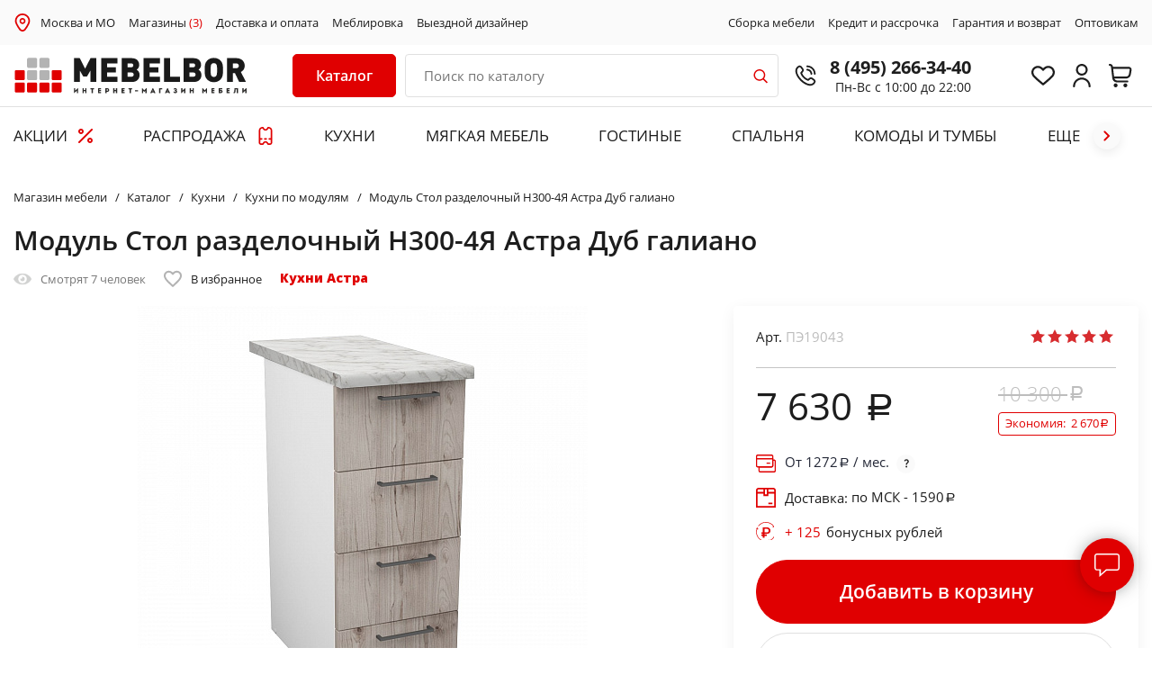

--- FILE ---
content_type: text/html; charset=UTF-8
request_url: https://msk.mebelbor.ru/catalog/kukhni/kukhni-po-modulyam/modul-stol-razdelochnyy-n300-4ya-astra-dub-galiano-1640160420/
body_size: 73285
content:
<!DOCTYPE html>
<html xml:lang="ru" lang="ru">
<head>
    <title>Модуль Стол разделочный Н300-4Я Астра Дуб галиано по выгодной цене - купить недорого в Москве и МО: каталог интернет-магазина MEBELBOR</title>
    <meta http-equiv="X-UA-Compatible" content="IE=edge"/>
    <meta name="viewport" content="user-scalable=no, initial-scale=1.0, maximum-scale=1.0, width=device-width">
    <link rel="icon" type="image/x-icon" href="/favicon.ico"/>
    <link rel="icon" type="image/x-icon" sizes="128x128" href="/favicon128.ico">
    <meta name="format-detection" content="telephone=no">

    <script data-skip-moving="true" charset="utf-8" defer type="text/javascript" src="https://goodmod.ru/scripts/428bb4f8269ac1fba1547f20b06a2028/api.js"></script>

    <script>
        window.reCAPTCHA_site_key = '6LeSHNoaAAAAAJ8gRt5H5847DB3idlBfuWaniLYp';
        var reCAPTCH_cookie_key = 'reKey';
    </script>

        <link href="https://fonts.googleapis.com/css?family=Open+Sans:400,400i,600,800&display=swap&subset=cyrillic,cyrillic-ext,latin-ext"
          rel="stylesheet">

    <meta http-equiv="Content-Type" content="text/html; charset=UTF-8" />
<meta name="robots" content="index, follow" />
<meta name="description" content="Модуль Стол разделочный Н300-4Я Астра Дуб галиано - каталог и цены интернет-магазина MEBELBOR ✔ Купить с доставкой в Москве и МО! ✔ Подъем на этаж ✔ Сборка ✔ Возможность оплаты в рассрочку и кредит ☎ Свяжитесь с нами по телефону 8 (495) 266-34-40" />
<link rel="canonical" href="https://msk.mebelbor.ru/catalog/kukhni/kukhni-po-modulyam/modul-stol-razdelochnyy-n300-4ya-astra-dub-galiano-1640160420/" />
<script>var _tmr = window._tmr || (window._tmr = []);</script>


<link href="/bitrix/js/ui/design-tokens/dist/compatibility.min.css?1667296262397" type="text/css"  rel="stylesheet" />
<link href="/bitrix/js/ui/fonts/opensans/ui.font.opensans.min.css?16672962622320" type="text/css"  rel="stylesheet" />
<link href="/bitrix/js/main/popup/dist/main.popup.bundle.min.css?166729629725046" type="text/css"  rel="stylesheet" />
<link href="/bitrix/js/main/phonenumber/css/phonenumber.min.css?164304825036251" type="text/css"  rel="stylesheet" />
<link href="/bitrix/js/bxmaker/authuserphone/core/dist/index.bundle.css?165182211222011" type="text/css"  rel="stylesheet" />
<link href="/bitrix/js/bxmaker/authuserphone/simple/dist/index.bundle.css?16518221124341" type="text/css"  rel="stylesheet" />
<link href="/bitrix/cache/css/s1/mebelbor/page_747c46cc758abac55e816cbeb264fbee/page_747c46cc758abac55e816cbeb264fbee_v1.css?173168503168215" type="text/css"  rel="stylesheet" />
<link href="/bitrix/cache/css/s1/mebelbor/template_e329dd7d820506b1eb2e9a22a9805663/template_e329dd7d820506b1eb2e9a22a9805663_v1.css?1731685030235387" type="text/css"  data-template-style="true" rel="stylesheet" />
<script type="text/javascript">if(!window.BX)window.BX={};if(!window.BX.message)window.BX.message=function(mess){if(typeof mess==='object'){for(let i in mess) {BX.message[i]=mess[i];} return true;}};</script>
<script type="text/javascript">(window.BX||top.BX).message({'pull_server_enabled':'Y','pull_config_timestamp':'1617896928','pull_guest_mode':'N','pull_guest_user_id':'0'});(window.BX||top.BX).message({'PULL_OLD_REVISION':'Для продолжения корректной работы с сайтом необходимо перезагрузить страницу.'});</script>
<script type="text/javascript">(window.BX||top.BX).message({'JS_CORE_LOADING':'Загрузка...','JS_CORE_NO_DATA':'- Нет данных -','JS_CORE_WINDOW_CLOSE':'Закрыть','JS_CORE_WINDOW_EXPAND':'Развернуть','JS_CORE_WINDOW_NARROW':'Свернуть в окно','JS_CORE_WINDOW_SAVE':'Сохранить','JS_CORE_WINDOW_CANCEL':'Отменить','JS_CORE_WINDOW_CONTINUE':'Продолжить','JS_CORE_H':'ч','JS_CORE_M':'м','JS_CORE_S':'с','JSADM_AI_HIDE_EXTRA':'Скрыть лишние','JSADM_AI_ALL_NOTIF':'Показать все','JSADM_AUTH_REQ':'Требуется авторизация!','JS_CORE_WINDOW_AUTH':'Войти','JS_CORE_IMAGE_FULL':'Полный размер'});</script>

<script type="text/javascript" src="/bitrix/js/main/core/core.min.js?1667296295220555"></script>

<script>BX.setJSList(['/bitrix/js/main/core/core_ajax.js','/bitrix/js/main/core/core_promise.js','/bitrix/js/main/polyfill/promise/js/promise.js','/bitrix/js/main/loadext/loadext.js','/bitrix/js/main/loadext/extension.js','/bitrix/js/main/polyfill/promise/js/promise.js','/bitrix/js/main/polyfill/find/js/find.js','/bitrix/js/main/polyfill/includes/js/includes.js','/bitrix/js/main/polyfill/matches/js/matches.js','/bitrix/js/ui/polyfill/closest/js/closest.js','/bitrix/js/main/polyfill/fill/main.polyfill.fill.js','/bitrix/js/main/polyfill/find/js/find.js','/bitrix/js/main/polyfill/matches/js/matches.js','/bitrix/js/main/polyfill/core/dist/polyfill.bundle.js','/bitrix/js/main/core/core.js','/bitrix/js/main/polyfill/intersectionobserver/js/intersectionobserver.js','/bitrix/js/main/lazyload/dist/lazyload.bundle.js','/bitrix/js/main/polyfill/core/dist/polyfill.bundle.js','/bitrix/js/main/parambag/dist/parambag.bundle.js']);
BX.setCSSList(['/bitrix/js/main/lazyload/dist/lazyload.bundle.css','/bitrix/js/main/parambag/dist/parambag.bundle.css']);</script>
<script type="text/javascript">(window.BX||top.BX).message({'phone_number_default_country':'RU','user_default_country':''});</script>
<script type="text/javascript">(window.BX||top.BX).message({'BXMAKER_AUTHUSERPHONE_CORE_CAPTCHA_INPUT_TITLE':'Код с картинки','BXMAKER_AUTHUSERPHONE_CORE_USER_CALLTO_PLACEHOLDER':'-----------','BXMAKER_AUTHUSERPHONE_CORE_CONSENT_LABEL':'Нажимая кнопку «#», я даю свое согласие на обработку моих персональных данных, в соответствии с Федеральным законом от 27.07.2006 года №152-ФЗ «О персональных данных», на условиях и для целей, определенных в Согласии на обработку персональных данных','BXMAKER_AUTHUSERPHONE_CORE_CONSENT_POPUP_TITLE':'Согласие на обработку персональных данных','BXMAKER_AUTHUSERPHONE_CORE_CONSENT_POPUP_BUTTON_AGREE':'Принимаю','BXMAKER_AUTHUSERPHONE_CORE_CONSENT_POPUP_BUTTON_DISAGREE':'Не принимаю'});</script>
<script type="text/javascript">(window.BX||top.BX).message({'BXMAKER_AUTHUSERPHONE_SIMPLE_USER_CALL_TITLE':'Позвоните по номеру','BXMAKER_AUTHUSERPHONE_SIMPLE_USER_CALL_TIMEOUT_TITLE':'Запросить номер телефона для звонка','BXMAKER_AUTHUSERPHONE_SIMPLE_USER_CALL_TIMEOUT_SUBTITLE':'повторно можно через','BXMAKER_AUTHUSERPHONE_SIMPLE_USER_CALL_NOTICE':'Сделайте бесплатный звонок (будет сброшен) с номера ','BXMAKER_AUTHUSERPHONE_SIMPLE_USER_CALL_GET_NEW':'Получить номер','BXMAKER_AUTHUSERPHONE_SIMPLE_USER_CALL_CHANGE_PHONE':'Изменить','BXMAKER_AUTHUSERPHONE_SIMPLE_USER_CALL_BUTTON_CHECK':'Готово','BXMAKER_AUTHUSERPHONE_SIMPLE_SMS_CODE_TITLE':'Введите код','BXMAKER_AUTHUSERPHONE_SIMPLE_SMS_CODE_TIMEOUT_TITLE':'Получить новый код можно','BXMAKER_AUTHUSERPHONE_SIMPLE_SMS_CODE_TIMEOUT_SUBTITLE':'через','BXMAKER_AUTHUSERPHONE_SIMPLE_SMS_CODE_NOTICE':'Мы отправили код подтверждения на номер ','BXMAKER_AUTHUSERPHONE_SIMPLE_SMS_CODE_GET_NEW':'Получить новый код','BXMAKER_AUTHUSERPHONE_SIMPLE_SMS_CODE_CHANGE_PHONE':'Изменить','BXMAKER_AUTHUSERPHONE_SIMPLE_PHONE_TITLE':'Войдите или зарегистрируйтесь, чтобы продолжить','BXMAKER_AUTHUSERPHONE_SIMPLE_PHONE_PASSWORD_TITLE':'Войдите или зарегистрируйтесь, чтобы продолжить','BXMAKER_AUTHUSERPHONE_SIMPLE_PHONE_PASSWORD_INPUT_TITLE':'Пароль','BXMAKER_AUTHUSERPHONE_SIMPLE_PHONE_PASSWORD_INPUT_PHONE':'Телефон','BXMAKER_AUTHUSERPHONE_SIMPLE_PHONE_PASSWORD_INPUT_ALL':'Телефон или Email','BXMAKER_AUTHUSERPHONE_SIMPLE_PHONE_INVALID':'Номер телефона указан c ошибками','BXMAKER_AUTHUSERPHONE_SIMPLE_PHONE_INPUT_LABEL':'Телефон','BXMAKER_AUTHUSERPHONE_SIMPLE_PHONE_BUTTON_GET_CODE':'Получить код','BXMAKER_AUTHUSERPHONE_SIMPLE_PHONE_BUTTON_CONFIRM':'Подтвердить','BXMAKER_AUTHUSERPHONE_SIMPLE_LOGOUT':'Выйти','BXMAKER_AUTHUSERPHONE_SIMPLE_IS_AUTHORIZED':'Вы авторизованы','BXMAKER_AUTHUSERPHONE_SIMPLE_CHANGE_CONFIRM_TYPE':'Подтвердить иначе','BXMAKER_AUTHUSERPHONE_SIMPLE_BOT_CALL_TITLE':'Введите последние цифры','BXMAKER_AUTHUSERPHONE_SIMPLE_BOT_CALL_TIMEOUT_TITLE':'Запросить звонок повторно можно','BXMAKER_AUTHUSERPHONE_SIMPLE_BOT_CALL_TIMEOUT_SUBTITLE':'через','BXMAKER_AUTHUSERPHONE_SIMPLE_BOT_CALL_NOTICE_STOP':' номера входящего звонка. Робот произведет звонок на номер ','BXMAKER_AUTHUSERPHONE_SIMPLE_BOT_CALL_NOTICE_START':'Введите последние ','BXMAKER_AUTHUSERPHONE_SIMPLE_BOT_CALL_NOTICE_NAME_4':'цифры','BXMAKER_AUTHUSERPHONE_SIMPLE_BOT_CALL_NOTICE_NAME':'цифр','BXMAKER_AUTHUSERPHONE_SIMPLE_BOT_CALL_GET_NEW':'Запросить новый звонок','BXMAKER_AUTHUSERPHONE_SIMPLE_BOT_CALL_CHANGE_PHONE':'Изменить','BXMAKER_AUTHUSERPHONE_SIMPLE_BOT_SPEECH_TITLE':'Введите произнесенный код','BXMAKER_AUTHUSERPHONE_SIMPLE_BOT_SPEECH_TIMEOUT_TITLE':'Запросить код повторно можно','BXMAKER_AUTHUSERPHONE_SIMPLE_BOT_SPEECH_TIMEOUT_SUBTITLE':'через','BXMAKER_AUTHUSERPHONE_SIMPLE_BOT_SPEECH_NOTICE':'Робот произнесет код, позвонив на номер ','BXMAKER_AUTHUSERPHONE_SIMPLE_BOT_SPEECH_GET_NEW':'Запросить новый код','BXMAKER_AUTHUSERPHONE_SIMPLE_BOT_SPEECH_CHANGE_PHONE':'Изменить','BXMAKER_AUTHUSERPHONE_SIMPLE_AUTH_BY_PHONE':'Войти по номеру телефона','BXMAKER_AUTHUSERPHONE_SIMPLE_AUTH_BY_PASSWORD':'Войти с помощью пароля','BXMAKER_AUTHUSERPHONE_SIMPLE_AUTH_BY_EMAIL':'Войти по Email'});</script>
<script type="text/javascript">(window.BX||top.BX).message({'LANGUAGE_ID':'ru','FORMAT_DATE':'DD.MM.YYYY','FORMAT_DATETIME':'DD.MM.YYYY HH:MI:SS','COOKIE_PREFIX':'BITRIX_SM','SERVER_TZ_OFFSET':'10800','UTF_MODE':'Y','SITE_ID':'s1','SITE_DIR':'/','USER_ID':'','SERVER_TIME':'1768810409','USER_TZ_OFFSET':'0','USER_TZ_AUTO':'Y','bitrix_sessid':'8a75e0b104b376e76ebac0c246edab49'});</script>


<script type="text/javascript"  src="/bitrix/cache/js/s1/mebelbor/kernel_main/kernel_main_v1.js?1731691693155350"></script>
<script type="text/javascript" src="/bitrix/js/pull/protobuf/protobuf.min.js?160561032676433"></script>
<script type="text/javascript" src="/bitrix/js/pull/protobuf/model.min.js?160561032614190"></script>
<script type="text/javascript" src="/bitrix/js/main/core/core_promise.min.js?16056103252490"></script>
<script type="text/javascript" src="/bitrix/js/rest/client/rest.client.min.js?16056317159240"></script>
<script type="text/javascript" src="/bitrix/js/pull/client/pull.client.min.js?166729624744915"></script>
<script type="text/javascript" src="/bitrix/js/main/popup/dist/main.popup.bundle.min.js?165839533264063"></script>
<script type="text/javascript" src="/bitrix/js/main/cphttprequest.min.js?16056103263623"></script>
<script type="text/javascript" src="/bitrix/js/currency/currency-core/dist/currency-core.bundle.min.js?16430475172842"></script>
<script type="text/javascript" src="/bitrix/js/currency/core_currency.min.js?1643047517833"></script>
<script type="text/javascript" src="/bitrix/js/main/phonenumber/phonenumber.min.js?164304825028904"></script>
<script type="text/javascript" src="/bitrix/js/ui/vue/vue2/prod/dist/vue.bundle.min.js?1651821948113213"></script>
<script type="text/javascript" src="/bitrix/js/bxmaker/authuserphone/core/dist/index.bundle.js?165182211220175"></script>
<script type="text/javascript" src="/bitrix/js/bxmaker/authuserphone/simple/dist/index.bundle.js?175154679738683"></script>
<script type="text/javascript" src="/bitrix/js/arturgolubev.gremarketing/script_v1.js?1643048347459"></script>
<script type="text/javascript">BX.setJSList(['/bitrix/js/main/core/core_fx.js','/bitrix/js/main/session.js','/bitrix/js/main/pageobject/pageobject.js','/bitrix/js/main/core/core_window.js','/bitrix/js/main/date/main.date.js','/bitrix/js/main/core/core_date.js','/bitrix/js/main/utils.js','/bitrix/js/main/core/core_dd.js','/local/templates/mebelbor/components/bitrix/catalog.element/mebelbor-upd/script.js','/local/templates/mebelbor/components/bitrix/iblock.vote/bootstrap_v4/script.js','/local/templates/mebelbor/components/bitrix/catalog.section/recommendation/script.js','/local/templates/mebelbor/js/jquery-3.4.1.min.js','/local/templates/mebelbor/js/jquery.lazyloadxt.min.js','/local/templates/mebelbor/js/slick.min.js','/local/templates/mebelbor/js/jquery.maskedinput.min.js','/local/templates/mebelbor/js/jquery.fancybox.min.js','/local/templates/mebelbor/js/wNumb.min.js','/local/templates/mebelbor/js/scripts.js','/local/templates/mebelbor/components/bitrix/catalog.item/bootstrap_v4/script.js','/bitrix/components/vregions/header.select/script.js','/local/components/bor/search.title/script.js','/local/templates/mebelbor/components/bitrix/sale.basket.basket.line/bootstrap_v5/script.js','/local/templates/mebelbor/components/vregions/header.select/top_city/script.js']);</script>
<script type="text/javascript">BX.setCSSList(['/local/templates/mebelbor/components/bitrix/catalog.element/mebelbor-upd/style.css','/local/templates/mebelbor/components/bitrix/iblock.vote/bootstrap_v4/style.css','/local/templates/mebelbor/components/bitrix/news.list/otzivi-bor/style.css','/local/templates/mebelbor/css/jquery.fancybox.min.css','/local/templates/mebelbor/css/slick.css','/local/templates/mebelbor/css/style.css','/local/templates/mebelbor/css/timebanner.css','/local/templates/mebelbor/css/promo-banners.css','/local/templates/mebelbor/css/dan.css','/local/templates/mebelbor/css/userbonus.css','/local/templates/mebelbor/css/callback-popup.css','/local/templates/mebelbor/components/bor/search.title/bor/style.css','/local/templates/mebelbor/components/bitrix/sale.basket.basket.line/bootstrap_v5/style.css','/local/templates/mebelbor/components/bitrix/sender.subscribe/bor/style.css','/local/templates/mebelbor/components/vregions/header.select/top_city/style.css','/local/templates/mebelbor/components/bxmaker/authuserphone.simple/.default/style.css']);</script>
<script src="https://www.google.com/recaptcha/api.js?render=6LeSHNoaAAAAAJ8gRt5H5847DB3idlBfuWaniLYp"></script>
<script>window.recaptcha = { siteKey: "6LeSHNoaAAAAAJ8gRt5H5847DB3idlBfuWaniLYp", tokenLifeTime: 100 };</script>
<script src="/bitrix/js/b01110011.recaptcha/script.js"></script>
<script type="text/javascript">
					(function () {
						"use strict";

						var counter = function ()
						{
							var cookie = (function (name) {
								var parts = ("; " + document.cookie).split("; " + name + "=");
								if (parts.length == 2) {
									try {return JSON.parse(decodeURIComponent(parts.pop().split(";").shift()));}
									catch (e) {}
								}
							})("BITRIX_CONVERSION_CONTEXT_s1");

							if (cookie && cookie.EXPIRE >= BX.message("SERVER_TIME"))
								return;

							var request = new XMLHttpRequest();
							request.open("POST", "/bitrix/tools/conversion/ajax_counter.php", true);
							request.setRequestHeader("Content-type", "application/x-www-form-urlencoded");
							request.send(
								"SITE_ID="+encodeURIComponent("s1")+
								"&sessid="+encodeURIComponent(BX.bitrix_sessid())+
								"&HTTP_REFERER="+encodeURIComponent(document.referrer)
							);
						};

						if (window.frameRequestStart === true)
							BX.addCustomEvent("onFrameDataReceived", counter);
						else
							BX.ready(counter);
					})();
				</script>
<script type="text/javascript">var ajaxMessages = {wait:"Загрузка..."}</script>



<script type="text/javascript"  src="/bitrix/cache/js/s1/mebelbor/template_9c6db7e5c2a7b81c4f803c402bd2cd71/template_9c6db7e5c2a7b81c4f803c402bd2cd71_v1.js?1736518391379539"></script>
<script type="text/javascript"  src="/bitrix/cache/js/s1/mebelbor/page_b06acb5d1287c7579e0506648d7a6198/page_b06acb5d1287c7579e0506648d7a6198_v1.js?1731685031161162"></script>
<script type="text/javascript">var _ba = _ba || []; _ba.push(["aid", "356e63942115ddc3040abdb1739476e7"]); _ba.push(["host", "msk.mebelbor.ru"]); _ba.push(["ad[ct][item]", "[base64]"]);_ba.push(["ad[ct][user_id]", function(){return BX.message("USER_ID") ? BX.message("USER_ID") : 0;}]);_ba.push(["ad[ct][recommendation]", function() {var rcmId = "";var cookieValue = BX.getCookie("BITRIX_SM_RCM_PRODUCT_LOG");var productId = 3869603;var cItems = [];var cItem;if (cookieValue){cItems = cookieValue.split(".");}var i = cItems.length;while (i--){cItem = cItems[i].split("-");if (cItem[0] == productId){rcmId = cItem[1];break;}}return rcmId;}]);_ba.push(["ad[ct][v]", "2"]);(function() {var ba = document.createElement("script"); ba.type = "text/javascript"; ba.async = true;ba.src = (document.location.protocol == "https:" ? "https://" : "http://") + "bitrix.info/ba.js";var s = document.getElementsByTagName("script")[0];s.parentNode.insertBefore(ba, s);})();</script>



    <meta name="cmsmagazine" content="3b87f91765e204550bfffef42f6cbbed"/>
    <meta name="author" content="petersburg-studio.com">
    <meta name="copyright" content="petersburg-studio.com">

    <meta name="yandex-verification" content="7e7db67d4472cae4" />
    <meta name="yandex-verification" content="83c278a175ea590d" />
    <meta name="yandex-verification" content="abf7b4e97e29dc26" />
    <meta name="yandex-verification" content="1352eff4a56c00f8" />
    <meta name="yandex-verification" content="1ef42a3059b5dfa8" />
    <meta name="yandex-verification" content="a9b882f2324d420a" />

    <meta name="google-site-verification" content="fGFECnpvlDtC-J2HfIljfReNsl_dnCiPUQl7D2_tyi0" />

    <!-- Google Tag Manager -->
    <script>(function(w,d,s,l,i){w[l]=w[l]||[];w[l].push({'gtm.start':
                new Date().getTime(),event:'gtm.js'});var f=d.getElementsByTagName(s)[0],
            j=d.createElement(s),dl=l!='dataLayer'?'&l='+l:'';j.async=true;j.src=
            'https://www.googletagmanager.com/gtm.js?id='+i+dl;f.parentNode.insertBefore(j,f);
        })(window,document,'script','dataLayer','GTM-TJBS7QB');</script>
    <!-- End Google Tag Manager -->

        
    <!-- Carrot quest BEGIN -->
    <script type="text/javascript">
        const allowCarrot = [
            '/calculator-kitchen/',
            '/catalog/kukhni/pryamye-kukhni/',
            '/brands/borovichi-mebel/kukhni/uglovye-kukhni/',
            '/brands/borovichi-mebel/kukhni/kukhni-iz-massiva/',
            '/catalog/myagkaya-mebel/divany/',
            '/catalog/myagkaya-mebel/kresla/',
            '/catalog/mebel-dlya-gostinykh/',
            '/catalog/krovati-i-matratsy/krovati/',
            '/catalog/krovati-i-matratsy/takhty2/',
            '/catalog/shkafy/shkafy-kupe/',
            '/catalog/shkafy/dvukhdvernye-shkafy/',
            '/catalog/shkafy/shkafy-iz-massiva/',
            '/catalog/shkafy/mnogodvernye-shkafy/',
            '/catalog/shkafy/uglovye-shkafy/',
            '/catalog/shkafy/odnodvernye-shkafy/',
            '/catalog/stoly-i-stulya/obedennye-stoly/',
            '/catalog/stoly-i-stulya/obedennaya-gruppa2/',
            '/catalog/komody-i-tumby/',
            '/personal/cart/',
            '/personal/order/make/',
        ];
        const currentPath = window.location.pathname;
        for (let i = 0; i < allowCarrot.length; i++) {
            if (currentPath.startsWith(allowCarrot[i])) {
                !function(){function t(t,e){return function(){window.carrotquestasync.push(t,arguments)}}if("undefined"==typeof carrotquest){var e=document.createElement("script");e.type="text/javascript",e.async=!0,e.src="//cdn.carrotquest.app/api.min.js",document.getElementsByTagName("head")[0].appendChild(e),window.carrotquest={},window.carrotquestasync=[],carrotquest.settings={};for(var n=["connect","track","identify","auth","oth","onReady","addCallback","removeCallback","trackMessageInteraction"],a=0;a<n.length;a++)carrotquest[n[a]]=t(n[a])}}(),carrotquest.connect("44107-6aee06b4b18d632e1eb3208a1b");
            }
        }
    </script>
    <!-- Carrot quest END -->

    <script>
        window.cartList = [];
    </script>
</head>

<body>
<!-- Google Tag Manager (noscript) -->
<noscript><iframe src="https://www.googletagmanager.com/ns.html?id=GTM-TJBS7QB"
                  height="0" width="0" style="display:none;visibility:hidden"></iframe></noscript>
<!-- End Google Tag Manager (noscript) -->

<div id="panel"></div>

    <header class="header" id="commonSiteHeader">
    <div class="s_subheader" id="topSubheader">
        <div class="wrapper">
            <div class="b_subheader">
                <div class="subheader__left">
<!--                    <img src="--><!--/images/i/i-map-red.svg" style="margin-right: 10px; width: 15px;">-->
                    <img src="/local/templates/mebelbor/images/2023-icons/place.svg" style="margin-right: 10px; width: 20px;">
                        <div class="header-address__city" data-rand="pweb">
        <a class="header-address__citylink"
           href="#"
           onclick="OpenVregionsPopUp('open', 'vregions-popuppweb', 'vregions-sepiapweb'); return false;">Москва и МО</a>
    </div>
                    <a href="/contacts/">Магазины <span>(3)</span></a>
                    <a href="/about/howto/">Доставка и оплата</a>
                    <a href="/meblirovka/">Меблировка</a>
                    <a href="/vyezd-dizaynera/">Выездной дизайнер</a>
                </div>
                <div class="subheader__right">
<!--                    <a href="/about/services/">Услуги</a>-->
                    <a href="/about/sborka/">Сборка мебели</a>
                    <a href="/about/credit/">Кредит и рассрочка</a>
                    <a href="/about/warranty/">Гарантия и возврат</a>
<!--                    <a href="/about/">О компании</a>-->
                    <a href="/about/optovikam/">Оптовикам</a>
                </div>
            </div>
        </div>
    </div>

    <div class="wrapper commonheadWrapp">
        <div class="header__inner" id="innerHeader">
            <div class="header__left">
                <div class="header__logo">
                    <a href="/">
                            <img src="/local/templates/mebelbor/images/logo_MebelBor_IM.svg" alt="MebelBor">
    <img src="/local/templates/mebelbor/images/logo_MebelBor.svg" alt="MebelBor" class="mobile__logo">
                    </a>
                </div>
            </div>
            <div class="header__description">

                <div class="header__hamburger">
                    <a href="#" class="adaptive-menu-toggle js-adaptive-slide">
						<span class="menu-toggle-inner">
							<span class="menu-toggle-line menu-toggle-line--1"></span>
							<span class="menu-toggle-line menu-toggle-line--2"></span>
							<span class="menu-toggle-line menu-toggle-line--3"></span>
							<span class="menu-toggle-line menu-toggle-line--4"></span>
							<span class="menu-toggle-line menu-toggle-line--5"></span>
						</span>
                    </a>
                </div>

                                    <div class="newHeaderCat">
                        <div class="sidebar-subcats-head">
                            <a href="#" class="newDesktopeMenu__toggle">
                                <span class="sidebar-subcats-head__text">Каталог</span>
<!--                                <span class="sidebar-subcats-head__lines"><span></span></span>-->
                            </a>
                        </div>
                        <nav class="sidebar-subcats-nav newDesktopeMenu">
                            <div id="cont_catalog_menu_LkGdQn" class="newDesktopeMenu__wrapper menu_items">
    <ul id="cont_catalog_menu_LkGdQn">
                    <li class="sidebar-cat__item active">
                                <a href="/catalog/kukhni/" class="sidebar-cat__link">
                                        <span class="sidebar-cat__text">Кухни</span>
                                        <span class="sidebar-cat__toggle"></span>
                                    </a>
                                    <div class="sidebar-cat-submenu">
                        <ul>
                                                                                <li class="sidebar-cat-submenu__item">
                                <a href="/catalog/kukhni/kukhni-na-zakaz/" class="sidebar-cat-submenu__link">
                                                                        На заказ                                </a>
                            </li>
                                                        <li class="sidebar-cat-submenu__item">
                                <a href="/catalog/kukhni/pryamye-kukhni/" class="sidebar-cat-submenu__link">
                                                                        Прямые                                </a>
                            </li>
                                                        <li class="sidebar-cat-submenu__item">
                                <a href="/catalog/kukhni/uglovye-kukhni/" class="sidebar-cat-submenu__link">
                                                                        Угловые                                </a>
                            </li>
                                                        <li class="sidebar-cat-submenu__item">
                                <a href="/catalog/kukhni/kukhni-iz-massiva/" class="sidebar-cat-submenu__link">
                                                                        Из массива                                </a>
                            </li>
                                                        <li class="sidebar-cat-submenu__item">
                                <a href="/catalog/kukhni/kukhni-iz-mdf2/" class="sidebar-cat-submenu__link">
                                                                        Из МДФ                                </a>
                            </li>
                                                        <li class="sidebar-cat-submenu__item">
                                <a href="/catalog/kukhni/bufety/" class="sidebar-cat-submenu__link">
                                                                        Буфеты                                </a>
                            </li>
                                                        <li class="sidebar-cat-submenu__item">
                                <a href="/catalog/kukhni/vstravivaemaya-tekhnika/" class="sidebar-cat-submenu__link">
                                                                        Техника для кухни                                </a>
                            </li>
                                                                                                            <li class="sidebar-cat-submenu__item">
                                <a href="/catalog/kukhni/komplektuyushchie-i-aksessuary-dlya-kukhni/" class="sidebar-cat-submenu__link">
                                                                        Комплектующие и аксессуары                                </a>
                            </li>
                                                        <li class="sidebar-cat-submenu__item">
                                <a href="/catalog/kukhni/kukhonnye-ugolk/" class="sidebar-cat-submenu__link">
                                                                        Кухонные диваны                                </a>
                            </li>
                                                        <li class="sidebar-cat-submenu__item">
                                <a href="/catalog/kukhni/kukhni-po-modulyam/" class="sidebar-cat-submenu__link">
                                                                        По модулям                                </a>
                            </li>
                                                                                                            <li class="sidebar-cat-submenu__item">
                                <a href="/catalog/kukhni/fasad-iz-alyuminievogo-profilya/" class="sidebar-cat-submenu__link">
                                                                        Фасады со стеклом из алюминиевого профиля                                </a>
                            </li>
                                                                            </ul>
                    </div>
                
                    <div class="topMenu__items ">
                        <div class="topMenu__itemsHeading">ЛУЧШИЕ ПРЕДЛОЖЕНИЯ</div>
                                                <div class="topMenuItemsContainer" data-sectionid="kukhni" data-OFFERS_SORT_FIELD="SCALED_PRICE_5"></div>
                                            </div>
            </li>
                    <li class="sidebar-cat__item ">
                                <a href="/catalog/myagkaya-mebel/" class="sidebar-cat__link">
                                        <span class="sidebar-cat__text">Мягкая мебель</span>
                                        <span class="sidebar-cat__toggle"></span>
                                    </a>
                                    <div class="sidebar-cat-submenu">
                        <ul>
                                                                                <li class="sidebar-cat-submenu__item">
                                <a href="/catalog/myagkaya-mebel/divany/" class="sidebar-cat-submenu__link">
                                                                        Диваны                                </a>
                            </li>
                                                        <li class="sidebar-cat-submenu__item">
                                <a href="/catalog/myagkaya-mebel/kresla/" class="sidebar-cat-submenu__link">
                                                                        Кресла                                </a>
                            </li>
                                                        <li class="sidebar-cat-submenu__item">
                                <a href="/catalog/myagkaya-mebel/banketki-i-pufy/" class="sidebar-cat-submenu__link">
                                                                        Банкетки и пуфы                                </a>
                            </li>
                                                        <li class="sidebar-cat-submenu__item">
                                <a href="/catalog/myagkaya-mebel/kreslo-meshok/" class="sidebar-cat-submenu__link">
                                                                        Кресло-мешок                                </a>
                            </li>
                                                                            </ul>
                    </div>
                
                    <div class="topMenu__items ">
                        <div class="topMenu__itemsHeading">ЛУЧШИЕ ПРЕДЛОЖЕНИЯ</div>
                                                <div class="topMenuItemsContainer" data-sectionid="myagkaya-mebel" data-OFFERS_SORT_FIELD="SCALED_PRICE_5"></div>
                                            </div>
            </li>
                    <li class="sidebar-cat__item ">
                                <a href="/catalog/mebel-dlya-gostinykh/" class="sidebar-cat__link">
                                        <span class="sidebar-cat__text">Мебель для гостиных</span>
                                        <span class="sidebar-cat__toggle"></span>
                                    </a>
                                    <div class="sidebar-cat-submenu">
                        <ul>
                                                                                <li class="sidebar-cat-submenu__item">
                                <a href="/catalog/mebel-dlya-gostinykh/gostinye/" class="sidebar-cat-submenu__link">
                                                                        Стенки в гостиную                                </a>
                            </li>
                                                        <li class="sidebar-cat-submenu__item">
                                <a href="/catalog/mebel-dlya-gostinykh/tumby-tv/" class="sidebar-cat-submenu__link">
                                                                        Тумбы ТВ                                </a>
                            </li>
                                                        <li class="sidebar-cat-submenu__item">
                                <a href="/catalog/mebel-dlya-gostinykh/modulnaya-mebel-dlya-gostinoy2/" class="sidebar-cat-submenu__link">
                                                                        Модульная мебель для гостиной                                </a>
                            </li>
                                                                            </ul>
                    </div>
                
                    <div class="topMenu__items ">
                        <div class="topMenu__itemsHeading">ЛУЧШИЕ ПРЕДЛОЖЕНИЯ</div>
                                                <div class="topMenuItemsContainer" data-sectionid="mebel-dlya-gostinykh" data-OFFERS_SORT_FIELD="SCALED_PRICE_5"></div>
                                            </div>
            </li>
                    <li class="sidebar-cat__item ">
                                <a href="/catalog/krovati-i-matratsy/" class="sidebar-cat__link">
                                        <span class="sidebar-cat__text">Спальня</span>
                                        <span class="sidebar-cat__toggle"></span>
                                    </a>
                                    <div class="sidebar-cat-submenu">
                        <ul>
                                                                                <li class="sidebar-cat-submenu__item">
                                <a href="/catalog/krovati-i-matratsy/spalnye-garnitury/" class="sidebar-cat-submenu__link">
                                                                        Спальные гарнитуры                                </a>
                            </li>
                                                        <li class="sidebar-cat-submenu__item">
                                <a href="/catalog/krovati-i-matratsy/krovati/" class="sidebar-cat-submenu__link">
                                                                        Кровати                                </a>
                            </li>
                                                        <li class="sidebar-cat-submenu__item">
                                <a href="/catalog/krovati-i-matratsy/takhty2/" class="sidebar-cat-submenu__link">
                                                                        Тахты                                </a>
                            </li>
                                                        <li class="sidebar-cat-submenu__item">
                                <a href="/catalog/krovati-i-matratsy/matratsy/" class="sidebar-cat-submenu__link">
                                                                        Матраcы                                </a>
                            </li>
                                                                                                            <li class="sidebar-cat-submenu__item">
                                <a href="/catalog/krovati-i-matratsy/namatratsniki-i-chekhly/" class="sidebar-cat-submenu__link">
                                                                        Наматраcники и чехлы                                </a>
                            </li>
                                                                            </ul>
                    </div>
                
                    <div class="topMenu__items ">
                        <div class="topMenu__itemsHeading">ЛУЧШИЕ ПРЕДЛОЖЕНИЯ</div>
                                                <div class="topMenuItemsContainer" data-sectionid="krovati-i-matratsy" data-OFFERS_SORT_FIELD="SCALED_PRICE_5"></div>
                                            </div>
            </li>
                    <li class="sidebar-cat__item ">
                                <a href="/catalog/komody-i-tumby/" class="sidebar-cat__link">
                                        <span class="sidebar-cat__text">Комоды и тумбы</span>
                                        <span class="sidebar-cat__toggle"></span>
                                    </a>
                                    <div class="sidebar-cat-submenu">
                        <ul>
                                                                                <li class="sidebar-cat-submenu__item">
                                <a href="/catalog/komody-i-tumby/komody/" class="sidebar-cat-submenu__link">
                                                                        Комоды                                </a>
                            </li>
                                                        <li class="sidebar-cat-submenu__item">
                                <a href="/catalog/komody-i-tumby/tumby/" class="sidebar-cat-submenu__link">
                                                                        Тумбы                                </a>
                            </li>
                                                                            </ul>
                    </div>
                
                    <div class="topMenu__items ">
                        <div class="topMenu__itemsHeading">ЛУЧШИЕ ПРЕДЛОЖЕНИЯ</div>
                                                <div class="topMenuItemsContainer" data-sectionid="komody-i-tumby" data-OFFERS_SORT_FIELD="SCALED_PRICE_5"></div>
                                            </div>
            </li>
                    <li class="sidebar-cat__item ">
                                <a href="/catalog/shkafy/" class="sidebar-cat__link">
                                        <span class="sidebar-cat__text">Шкафы</span>
                                        <span class="sidebar-cat__toggle"></span>
                                    </a>
                                    <div class="sidebar-cat-submenu">
                        <ul>
                                                                                <li class="sidebar-cat-submenu__item">
                                <a href="/catalog/shkafy/shkafy-kupe-na-zakaz/" class="sidebar-cat-submenu__link">
                                                                        Шкафы-купе на заказ                                </a>
                            </li>
                                                        <li class="sidebar-cat-submenu__item">
                                <a href="/catalog/shkafy/shkafy-kupe/" class="sidebar-cat-submenu__link">
                                                                        Шкафы-купе                                </a>
                            </li>
                                                        <li class="sidebar-cat-submenu__item">
                                <a href="/catalog/shkafy/dvukhdvernye-shkafy/" class="sidebar-cat-submenu__link">
                                                                        Двухдверные                                </a>
                            </li>
                                                        <li class="sidebar-cat-submenu__item">
                                <a href="/catalog/shkafy/mnogodvernye-shkafy/" class="sidebar-cat-submenu__link">
                                                                        Многодверные                                </a>
                            </li>
                                                        <li class="sidebar-cat-submenu__item">
                                <a href="/catalog/shkafy/uglovye-shkafy/" class="sidebar-cat-submenu__link">
                                                                        Угловые                                </a>
                            </li>
                                                        <li class="sidebar-cat-submenu__item">
                                <a href="/catalog/shkafy/shkafy-iz-massiva/" class="sidebar-cat-submenu__link">
                                                                        Из массива                                </a>
                            </li>
                                                        <li class="sidebar-cat-submenu__item">
                                <a href="/catalog/shkafy/odnodvernye-shkafy/" class="sidebar-cat-submenu__link">
                                                                        Однодверные                                </a>
                            </li>
                                                        <li class="sidebar-cat-submenu__item">
                                <a href="/catalog/shkafy/nastennye-shkafy/" class="sidebar-cat-submenu__link">
                                                                        Настенные                                </a>
                            </li>
                                                        <li class="sidebar-cat-submenu__item">
                                <a href="/catalog/shkafy/antresoli/" class="sidebar-cat-submenu__link">
                                                                        Антресоли                                </a>
                            </li>
                                                        <li class="sidebar-cat-submenu__item">
                                <a href="/catalog/shkafy/stellazhi/" class="sidebar-cat-submenu__link">
                                                                        Стеллажи                                </a>
                            </li>
                                                        <li class="sidebar-cat-submenu__item">
                                <a href="/catalog/shkafy/shkafy-penal/" class="sidebar-cat-submenu__link">
                                                                        Пеналы                                </a>
                            </li>
                                                        <li class="sidebar-cat-submenu__item">
                                <a href="/catalog/shkafy/podsvetka-dlya-shkafov/" class="sidebar-cat-submenu__link">
                                                                        Подсветка для шкафов                                </a>
                            </li>
                                                                            </ul>
                    </div>
                
                    <div class="topMenu__items ">
                        <div class="topMenu__itemsHeading">ЛУЧШИЕ ПРЕДЛОЖЕНИЯ</div>
                                                <div class="topMenuItemsContainer" data-sectionid="shkafy" data-OFFERS_SORT_FIELD="SCALED_PRICE_5"></div>
                                            </div>
            </li>
                    <li class="sidebar-cat__item ">
                                <a href="/catalog/stoly-i-stulya/" class="sidebar-cat__link">
                                        <span class="sidebar-cat__text">Столы и стулья</span>
                                        <span class="sidebar-cat__toggle"></span>
                                    </a>
                                    <div class="sidebar-cat-submenu">
                        <ul>
                                                                                <li class="sidebar-cat-submenu__item">
                                <a href="/catalog/stoly-i-stulya/pismennye-stoly2/" class="sidebar-cat-submenu__link">
                                                                        Письменные столы                                </a>
                            </li>
                                                        <li class="sidebar-cat-submenu__item">
                                <a href="/catalog/stoly-i-stulya/obedennye-stoly/" class="sidebar-cat-submenu__link">
                                                                        Обеденные столы                                </a>
                            </li>
                                                        <li class="sidebar-cat-submenu__item">
                                <a href="/catalog/stoly-i-stulya/obedennaya-gruppa2/" class="sidebar-cat-submenu__link">
                                                                        Обеденная группа                                </a>
                            </li>
                                                        <li class="sidebar-cat-submenu__item">
                                <a href="/catalog/stoly-i-stulya/stoly-iz-massiva/" class="sidebar-cat-submenu__link">
                                                                        Столы из массива                                </a>
                            </li>
                                                        <li class="sidebar-cat-submenu__item">
                                <a href="/catalog/stoly-i-stulya/obedennye-slulya/" class="sidebar-cat-submenu__link">
                                                                        Обеденные стулья                                </a>
                            </li>
                                                        <li class="sidebar-cat-submenu__item">
                                <a href="/catalog/stoly-i-stulya/taburety/" class="sidebar-cat-submenu__link">
                                                                        Табуреты                                </a>
                            </li>
                                                        <li class="sidebar-cat-submenu__item">
                                <a href="/catalog/stoly-i-stulya/kompyuternye-pismennye-stoly/" class="sidebar-cat-submenu__link">
                                                                        Компьютерные столы                                </a>
                            </li>
                                                        <li class="sidebar-cat-submenu__item">
                                <a href="/catalog/stoly-i-stulya/kukhonnye-ugolki/" class="sidebar-cat-submenu__link">
                                                                        Кухонные уголки                                </a>
                            </li>
                                                        <li class="sidebar-cat-submenu__item">
                                <a href="/catalog/stoly-i-stulya/ofisnye-stulya/" class="sidebar-cat-submenu__link">
                                                                        Офисные стулья                                </a>
                            </li>
                                                        <li class="sidebar-cat-submenu__item">
                                <a href="/catalog/stoly-i-stulya/zhurnalnye-stoly/" class="sidebar-cat-submenu__link">
                                                                        Журнальные столы                                </a>
                            </li>
                                                        <li class="sidebar-cat-submenu__item">
                                <a href="/catalog/stoly-i-stulya/tualetnye-stoly/" class="sidebar-cat-submenu__link">
                                                                        Туалетные столы                                </a>
                            </li>
                                                        <li class="sidebar-cat-submenu__item">
                                <a href="/catalog/stoly-i-stulya/detskie-stulya-i-taburety/" class="sidebar-cat-submenu__link">
                                                                        Столы и стулья для детей                                </a>
                            </li>
                                                                            </ul>
                    </div>
                
                    <div class="topMenu__items ">
                        <div class="topMenu__itemsHeading">ЛУЧШИЕ ПРЕДЛОЖЕНИЯ</div>
                                                <div class="topMenuItemsContainer" data-sectionid="stoly-i-stulya" data-OFFERS_SORT_FIELD="SCALED_PRICE_5"></div>
                                            </div>
            </li>
                    <li class="sidebar-cat__item ">
                                <a href="/catalog/prikhozhie/" class="sidebar-cat__link">
                                        <span class="sidebar-cat__text">Мебель для прихожей</span>
                                        <span class="sidebar-cat__toggle"></span>
                                    </a>
                                    <div class="sidebar-cat-submenu">
                        <ul>
                                                                                <li class="sidebar-cat-submenu__item">
                                <a href="/catalog/prikhozhie/prikhozhie2/" class="sidebar-cat-submenu__link">
                                                                        Прихожие                                </a>
                            </li>
                                                        <li class="sidebar-cat-submenu__item">
                                <a href="/catalog/prikhozhie/obuvnitsy/" class="sidebar-cat-submenu__link">
                                                                        Обувницы                                </a>
                            </li>
                                                        <li class="sidebar-cat-submenu__item">
                                <a href="/catalog/prikhozhie/veshalki/" class="sidebar-cat-submenu__link">
                                                                        Вешалки                                </a>
                            </li>
                                                                            </ul>
                    </div>
                
                    <div class="topMenu__items ">
                        <div class="topMenu__itemsHeading">ЛУЧШИЕ ПРЕДЛОЖЕНИЯ</div>
                                                <div class="topMenuItemsContainer" data-sectionid="prikhozhie" data-OFFERS_SORT_FIELD="SCALED_PRICE_5"></div>
                                            </div>
            </li>
                    <li class="sidebar-cat__item ">
                                <a href="/catalog/detskaya-mebel/" class="sidebar-cat__link">
                                        <span class="sidebar-cat__text">Детская мебель</span>
                                        <span class="sidebar-cat__toggle"></span>
                                    </a>
                                    <div class="sidebar-cat-submenu">
                        <ul>
                                                                                <li class="sidebar-cat-submenu__item">
                                <a href="/catalog/detskaya-mebel/detskie-stoly2/" class="sidebar-cat-submenu__link">
                                                                        Столы                                </a>
                            </li>
                                                        <li class="sidebar-cat-submenu__item">
                                <a href="/catalog/detskaya-mebel/krovat-detskaya2/" class="sidebar-cat-submenu__link">
                                                                        Кровати                                </a>
                            </li>
                                                        <li class="sidebar-cat-submenu__item">
                                <a href="/catalog/detskaya-mebel/detskie-komody2/" class="sidebar-cat-submenu__link">
                                                                        Комоды                                </a>
                            </li>
                                                        <li class="sidebar-cat-submenu__item">
                                <a href="/catalog/detskaya-mebel/nabory-detskoy-mebeli2/" class="sidebar-cat-submenu__link">
                                                                        Наборы мебели                                </a>
                            </li>
                                                        <li class="sidebar-cat-submenu__item">
                                <a href="/catalog/detskaya-mebel/detskie-stulya-i-stoly2/" class="sidebar-cat-submenu__link">
                                                                        Стулья                                </a>
                            </li>
                                                        <li class="sidebar-cat-submenu__item">
                                <a href="/catalog/detskaya-mebel/detskie-divany2/" class="sidebar-cat-submenu__link">
                                                                        Диваны                                </a>
                            </li>
                                                        <li class="sidebar-cat-submenu__item">
                                <a href="/catalog/detskaya-mebel/shkafy-i-stelazhi-dlya-detskoy2/" class="sidebar-cat-submenu__link">
                                                                        Шкафы и стеллажи                                </a>
                            </li>
                                                                            </ul>
                    </div>
                
                    <div class="topMenu__items ">
                        <div class="topMenu__itemsHeading">ЛУЧШИЕ ПРЕДЛОЖЕНИЯ</div>
                                                <div class="topMenuItemsContainer" data-sectionid="detskaya-mebel" data-OFFERS_SORT_FIELD="SCALED_PRICE_5"></div>
                                            </div>
            </li>
                    <li class="sidebar-cat__item ">
                                <a href="/catalog/vannaya-komnata/" class="sidebar-cat__link">
                                        <span class="sidebar-cat__text">Ванная комната</span>
                                        <span class="sidebar-cat__toggle"></span>
                                    </a>
                                    <div class="sidebar-cat-submenu">
                        <ul>
                                                                                <li class="sidebar-cat-submenu__item">
                                <a href="/catalog/vannaya-komnata/aksessuary-dlya-vannoy-komnaty2/" class="sidebar-cat-submenu__link">
                                                                        Аксессуары для ванной комнаты                                </a>
                            </li>
                                                        <li class="sidebar-cat-submenu__item">
                                <a href="/catalog/vannaya-komnata/tumby-pod-rakovinu/" class="sidebar-cat-submenu__link">
                                                                        Тумбы под раковину                                </a>
                            </li>
                                                        <li class="sidebar-cat-submenu__item">
                                <a href="/catalog/vannaya-komnata/navesnye-shkafy/" class="sidebar-cat-submenu__link">
                                                                        Навесные шкафы                                </a>
                            </li>
                                                        <li class="sidebar-cat-submenu__item">
                                <a href="/catalog/vannaya-komnata/rakoviny/" class="sidebar-cat-submenu__link">
                                                                        Раковины                                </a>
                            </li>
                                                                            </ul>
                    </div>
                
                    <div class="topMenu__items ">
                        <div class="topMenu__itemsHeading">ЛУЧШИЕ ПРЕДЛОЖЕНИЯ</div>
                                                <div class="topMenuItemsContainer" data-sectionid="vannaya-komnata" data-OFFERS_SORT_FIELD="SCALED_PRICE_5"></div>
                                            </div>
            </li>
                    <li class="sidebar-cat__item ">
                                <a href="/catalog/zerkala/" class="sidebar-cat__link">
                                        <span class="sidebar-cat__text">Зеркала</span>
                                    </a>
                
                    <div class="topMenu__items fullSize">
                        <div class="topMenu__itemsHeading">ЛУЧШИЕ ПРЕДЛОЖЕНИЯ</div>
                                                <div class="topMenuItemsContainer" data-sectionid="zerkala" data-OFFERS_SORT_FIELD="SCALED_PRICE_5"></div>
                                                    <a href="/catalog/zerkala/" class="topMenu__loadmore">Смотреть все</a>
                                            </div>
            </li>
                    <li class="sidebar-cat__item ">
                                <a href="/catalog/polki/" class="sidebar-cat__link">
                                        <span class="sidebar-cat__text">Полки</span>
                                    </a>
                
                    <div class="topMenu__items fullSize">
                        <div class="topMenu__itemsHeading">ЛУЧШИЕ ПРЕДЛОЖЕНИЯ</div>
                                                <div class="topMenuItemsContainer" data-sectionid="polki" data-OFFERS_SORT_FIELD="SCALED_PRICE_5"></div>
                                                    <a href="/catalog/polki/" class="topMenu__loadmore">Смотреть все</a>
                                            </div>
            </li>
                    <li class="sidebar-cat__item ">
                                <a href="/catalog/mebel-s-utsenkoy2/" class="sidebar-cat__link">
                                        <span class="sidebar-cat__text">Мебель с уценкой</span>
                                    </a>
                
                    <div class="topMenu__items fullSize">
                        <div class="topMenu__itemsHeading">ЛУЧШИЕ ПРЕДЛОЖЕНИЯ</div>
                                                <div class="topMenuItemsContainer" data-sectionid="mebel-s-utsenkoy2" data-OFFERS_SORT_FIELD="SCALED_PRICE_5"></div>
                                                    <a href="/catalog/mebel-s-utsenkoy2/" class="topMenu__loadmore">Смотреть все</a>
                                            </div>
            </li>
                    <li class="sidebar-cat__item ">
                                <a href="/catalog/mebel-iz-rotanga2/" class="sidebar-cat__link">
                                        <span class="sidebar-cat__text">Мебель из ротанга</span>
                                        <span class="sidebar-cat__toggle"></span>
                                    </a>
                                    <div class="sidebar-cat-submenu">
                        <ul>
                                                                                <li class="sidebar-cat-submenu__item">
                                <a href="/catalog/mebel-iz-rotanga2/divany-iz-rotanga2/" class="sidebar-cat-submenu__link">
                                                                        Диваны из ротанга                                </a>
                            </li>
                                                        <li class="sidebar-cat-submenu__item">
                                <a href="/catalog/mebel-iz-rotanga2/komplekty-iz-rotanga2/" class="sidebar-cat-submenu__link">
                                                                        Комплекты из ротанга                                </a>
                            </li>
                                                        <li class="sidebar-cat-submenu__item">
                                <a href="/catalog/mebel-iz-rotanga2/stulya-kresla-i-shezlongi2/" class="sidebar-cat-submenu__link">
                                                                        Стулья, кресла и шезлонги                                </a>
                            </li>
                                                                            </ul>
                    </div>
                
                    <div class="topMenu__items ">
                        <div class="topMenu__itemsHeading">ЛУЧШИЕ ПРЕДЛОЖЕНИЯ</div>
                                                <div class="topMenuItemsContainer" data-sectionid="mebel-iz-rotanga2" data-OFFERS_SORT_FIELD="SCALED_PRICE_5"></div>
                                            </div>
            </li>
                    <li class="sidebar-cat__item ">
                                <a href="/catalog/tekstil/" class="sidebar-cat__link">
                                        <span class="sidebar-cat__text">Текстиль</span>
                                        <span class="sidebar-cat__toggle"></span>
                                    </a>
                                    <div class="sidebar-cat-submenu">
                        <ul>
                                                                                <li class="sidebar-cat-submenu__item">
                                <a href="/catalog/tekstil/namatratsniki-na-rezinke2/" class="sidebar-cat-submenu__link">
                                                                        Наматраcники на резинке                                </a>
                            </li>
                                                        <li class="sidebar-cat-submenu__item">
                                <a href="/catalog/tekstil/pokryvala/" class="sidebar-cat-submenu__link">
                                                                        Покрывала                                </a>
                            </li>
                                                        <li class="sidebar-cat-submenu__item">
                                <a href="/catalog/tekstil/chekhly-na-stulya2/" class="sidebar-cat-submenu__link">
                                                                        Чехлы на стулья                                </a>
                            </li>
                                                        <li class="sidebar-cat-submenu__item">
                                <a href="/catalog/tekstil/shtory/" class="sidebar-cat-submenu__link">
                                                                        Шторы                                </a>
                            </li>
                                                        <li class="sidebar-cat-submenu__item">
                                <a href="/catalog/tekstil/podushki/" class="sidebar-cat-submenu__link">
                                                                        Подушки                                </a>
                            </li>
                                                                            </ul>
                    </div>
                
                    <div class="topMenu__items ">
                        <div class="topMenu__itemsHeading">ЛУЧШИЕ ПРЕДЛОЖЕНИЯ</div>
                                                <div class="topMenuItemsContainer" data-sectionid="tekstil" data-OFFERS_SORT_FIELD="SCALED_PRICE_5"></div>
                                            </div>
            </li>
                    <li class="sidebar-cat__item ">
                                <a href="/catalog/razdvizhnye-peregorodki/" class="sidebar-cat__link">
                                        <span class="sidebar-cat__text">Раздвижные перегородки</span>
                                    </a>
                
                    <div class="topMenu__items fullSize">
                        <div class="topMenu__itemsHeading">ЛУЧШИЕ ПРЕДЛОЖЕНИЯ</div>
                                                <div class="topMenuItemsContainer" data-sectionid="razdvizhnye-peregorodki" data-OFFERS_SORT_FIELD="SCALED_PRICE_5"></div>
                                                    <a href="/catalog/razdvizhnye-peregorodki/" class="topMenu__loadmore">Смотреть все</a>
                                            </div>
            </li>
            </ul>
</div>
                        </nav>
                    </div>
                
                <!--        <div id="--><!--" class="searchDrDown_wrapper--hide">-->
    <div id="searchDrDown_wrapper" class="">
            <div class="header-search__dropdown">
                <form class="header-searchform" action="/catalog/">
                    <input id="title-search-input" type="text" placeholder="Поиск по каталогу" name="q" value="" autocomplete="off" class="header-searchform__input bx-form-control" />
                    <input type="submit" class="header-searchform__submit" value="">
                </form>
            </div>
        </div>
<script>
	BX.ready(function(){
		new JCTitleSearch({
			'AJAX_PAGE' : '/catalog/kukhni/kukhni-po-modulyam/modul-stol-razdelochnyy-n300-4ya-astra-dub-galiano-1640160420/',
			'CONTAINER_ID': 'searchDrDown_wrapper',
			'INPUT_ID': 'title-search-input',
			'MIN_QUERY_LEN': 2
		});
	});
</script>

            </div>

            <div class="header-tels">
                
                    <a href="#callback-modal" class="phoneIconCallback" data-fancybox-modal>
<!--                        <img src="--><!--/images/grey_phone.svg">-->
                        <svg fill="none" height="24" viewBox="0 0 24 24" width="24" xmlns="http://www.w3.org/2000/svg"><path d="m12.9199 1.69692c0-.2489.0988-.4876.2748-.66359.176-.176.4147-.274873.6636-.274873 2.4881.002732 4.8735.992343 6.6328 2.751713 1.7594 1.75936 2.749 4.14479 2.7517 6.63293 0 .2489-.0989.4876-.2749.6636s-.4147.2748-.6636.2748c-.2488 0-.4875-.0988-.6635-.2748s-.2749-.4147-.2749-.6636c-.0022-1.9905-.7939-3.89882-2.2014-5.3063s-3.3157-2.19918-5.3062-2.20142c-.2489 0-.4876-.09887-.6636-.27487-.176-.17599-.2748-.4147-.2748-.66359zm.9384 4.69231c.9956 0 1.9504.39549 2.6543 1.09947.704.70399 1.0995 1.65879 1.0995 2.6544 0 .2489.0989.4876.2749.6636s.4147.2748.6636.2748c.2488 0 .4875-.0988.6635-.2748s.2749-.4147.2749-.6636c-.0015-1.49294-.5952-2.92428-1.6508-3.97994-1.0557-1.05565-2.487-1.64937-3.9799-1.65086-.2489 0-.4876.09888-.6636.27487-.176.176-.2748.4147-.2748.6636 0 .24889.0988.48759.2748.66359.176.17599.4147.27487.6636.27487zm8.5333 10.07817c.5439.5453.8493 1.2841.8493 2.0543 0 .7701-.3054 1.5089-.8493 2.0543l-.854.9844c-7.6859 7.3585-26.38912-11.3404-19.1443-19.05077l1.07921-.93847c.54596-.52865 1.2781-.821103 2.03803-.814078s1.48654.312958 2.02264.851618c.02909.0291 1.76803 2.28797 1.76803 2.28797.51599.54208.80319 1.26217.80199 2.01057-.0012.74839-.2908 1.46753-.80856 2.00793l-1.08672 1.3664c.6014 1.46133 1.48562 2.78933 2.60188 3.90783 1.1162 1.1185 2.4425 2.0054 3.9025 2.6098l1.3748-1.0933c.5405-.5174 1.2595-.8066 2.0076-.8077.7482-.001 1.468.2862 2.0099.802 0 0 2.2579 1.7381 2.287 1.7672zm-1.2913 1.3645s-2.2457-1.7277-2.2748-1.7568c-.1933-.1917-.4545-.2993-.7268-.2993s-.5335.1076-.7268.2993c-.0254.0263-1.9182 1.5344-1.9182 1.5344-.1276.1015-.2794.1681-.4405.1931s-.3259.0076-.4783-.0505c-1.8914-.7042-3.6095-1.8068-5.03771-3.2329-1.42822-1.4261-2.53327-3.1426-3.2403-5.03305-.06269-.15442-.08313-.32275-.05922-.48768.02392-.16494.09132-.32053.19529-.45078 0 0 1.50809-1.89382 1.53343-1.91822.19169-.19333.29925-.45457.29925-.72684 0-.27226-.10756-.5335-.29925-.72683-.0291-.02816-1.75678-2.27577-1.75678-2.27577-.19623-.17596-.45233-.27019-.7158-.26339-.26348.00681-.51437.11414-.70126.29999l-1.07921.93846c-5.29473 6.36651 10.91326 21.67561 16.49226 16.40341l.855-.9854c.2003-.1856.3206-.4418.3355-.7145s-.0768-.5404-.2558-.7467z" fill="#1d1d1d"/></svg>
                    </a>

                                    <div>
                        <div class="header-tels__tel">
                                                            <a href="tel:8 (495) 266-34-40" class="header-tels__number roistat-phone-mebelbor-1 roistat-phone-mebelbor-msk">8 (495) 266-34-40</a>
                                                    </div>
                        <div class="header-tels__callback">
                            Пн-Вс с 10:00 до 22:00
                        </div>
                    </div>
            </div>

            <div class="header-actions">
                    <div class="header-actions__col">
                        <div class="header__ctaLink header__compare header__compare_js" id="compareList9J9wbd">
    <!--'start_frame_cache_compareList9J9wbd'-->    <a href="/catalog/compare/" class="compare__link header__link_round " id="hideHeaderCompare">
        <svg width="16" height="14" viewBox="0 0 16 14" fill="none"
             xmlns="http://www.w3.org/2000/svg">
            <path d="M3.559 1.55522C3.853 1.26122 3.853 0.784534 3.559 0.490526C3.26499 0.196517 2.78831 0.196517 2.4943 0.490526L0.486681 2.49814C0.192672 2.79215 0.192672 3.26883 0.486681 3.56284L2.4943 5.57046C2.78831 5.86447 3.26499 5.86447 3.559 5.57046C3.853 5.27645 3.853 4.79977 3.559 4.50576L2.83659 3.78335H13.0647C13.4805 3.78335 13.8176 3.44628 13.8176 3.03049C13.8176 2.6147 13.4805 2.27764 13.0647 2.27764H2.83659L3.559 1.55522Z"
                  fill="#000F2E"/>
            <path d="M12.5324 8.52099C12.2384 8.815 12.2384 9.29168 12.5324 9.58569L13.2548 10.3081H3.02665C2.61086 10.3081 2.27379 10.6452 2.27379 11.061C2.27379 11.4767 2.61086 11.8138 3.02665 11.8138H13.2548L12.5324 12.5362C12.2384 12.8302 12.2384 13.3069 12.5324 13.6009C12.8264 13.8949 13.3031 13.8949 13.5971 13.6009L15.6047 11.5933C15.8987 11.2993 15.8987 10.8226 15.6047 10.5286L13.5971 8.52099C13.3031 8.22698 12.8264 8.22698 12.5324 8.52099Z"
                  fill="#000F2E"/>
        </svg>
                    <div id="compare_count"></div>
            </a>
    <!--'end_frame_cache_compareList9J9wbd'--></div>                    </div>

                <div class="header-actions__col">
                    <div class="compare_test" style="">
                        <a href="/personal/izbrannoe/" class="header-search__like ">
                            <svg fill="none" height="22" viewBox="0 0 26 22" width="26" xmlns="http://www.w3.org/2000/svg"><path d="m23.9111 2.3003c-2.8277-2.826939-7.4278-2.826939-10.2547 0l-.6566.65623-.6563-.65623c-2.8269-2.827322-7.42738-2.827322-10.25432 0-2.769549 2.76955-2.787533 7.15958-.04171 10.2119 2.50438 2.7829 9.89043 8.7954 10.20383 9.0498.2128.173.4688.2572.7232.2572.0084 0 .0169 0 .0249-.0004.2632.0122.5284-.0781.7481-.2568.3133-.2544 7.7002-6.2669 10.2053-9.0502 2.7455-3.05192 2.7275-7.44195-.0417-10.2115zm-1.6648 8.676c-1.9526 2.1692-7.3199 6.643-9.2469 8.2306-1.927-1.5872-7.29313-6.0607-9.24535-8.2302-1.9155-2.12904-1.93348-5.16108-.04171-7.05285.96616-.96579 2.235-1.44906 3.50383-1.44906 1.26884 0 2.53767.48289 3.50383 1.44906l1.4433 1.44331c.1718.17181.3884.27436.6157.31032.3689.07921.7691-.02372 1.0561-.30993l1.4441-1.4437c1.9327-1.93195 5.0764-1.93157 7.008 0 1.8918 1.89177 1.8738 4.92381-.0409 7.05245z" fill="#1d1d1d"/></svg>
                                                            <span id="favoriteCount"></span>
                                                    </a>
                    </div>
                </div>
                                        <div class="header-actions__col header-actions__col--mobile">
                                            <a href="tel:8 (495) 266-34-40" class="header-mobile-tel roistat-phone-mebelbor-1-tel roistat-phone-mebelbor-msk-tel"></a>
                                    </div>

                <script>
var bx_basket_top_line_ff_basket = new BitrixSmallCart;
</script>
<!-- LK LINK -->
<div class="header-actions__col">
            <script type="text/javascript">bx_basket_top_line_ff_basket.currentUrl = '%2Fcatalog%2Fkukhni%2Fkukhni-po-modulyam%2Fmodul-stol-razdelochnyy-n300-4ya-astra-dub-galiano-1640160420%2F';</script>            <a class="header-login smsAuth__toggle" href="#"></a>
                                    </div>

<!-- CART LINK -->
<div class="header-actions__col header-actions__col_cart">
    <div id="bx_basket_top_line_ff_basket" class="bx-basket bx-opener">
        <!--'start_frame_cache_bx_basket_top_line_ff_basket'-->    <div class="header-cart">
        <a href="/personal/cart/" class="header-cart__link">
            <span class="header-cart__ico ">
                                    </span>
<!--            <span class="header-cart__icocol">-->
<!--            </span>-->
                    </a>
    </div>
<!--'end_frame_cache_bx_basket_top_line_ff_basket'-->    </div>
</div>


<script type="text/javascript">
	bx_basket_top_line_ff_basket.siteId       = 's1';
	bx_basket_top_line_ff_basket.cartId       = 'bx_basket_top_line_ff_basket';
	bx_basket_top_line_ff_basket.ajaxPath     = '/bitrix/components/bitrix/sale.basket.basket.line/ajax.php';
	bx_basket_top_line_ff_basket.templateName = 'bootstrap_v5';
	bx_basket_top_line_ff_basket.arParams     =  {'HIDE_ON_BASKET_PAGES':'N','PATH_TO_BASKET':'/personal/cart/','PATH_TO_PERSONAL':'/personal/','SHOW_PERSONAL_LINK':'N','SHOW_NUM_PRODUCTS':'Y','SHOW_TOTAL_PRICE':'Y','SHOW_PRODUCTS':'N','POSITION_FIXED':'N','SHOW_AUTHOR':'Y','PATH_TO_REGISTER':'/login/','PATH_TO_PROFILE':'/personal/','CACHE_TYPE':'A','PATH_TO_ORDER':'/personal/order/make/','SHOW_EMPTY_VALUES':'Y','SHOW_REGISTRATION':'Y','PATH_TO_AUTHORIZE':'/login/','SHOW_DELAY':'Y','SHOW_NOTAVAIL':'Y','SHOW_IMAGE':'Y','SHOW_PRICE':'Y','SHOW_SUMMARY':'Y','POSITION_VERTICAL':'top','POSITION_HORIZONTAL':'right','MAX_IMAGE_SIZE':'70','AJAX':'N','~HIDE_ON_BASKET_PAGES':'N','~PATH_TO_BASKET':'/personal/cart/','~PATH_TO_PERSONAL':'/personal/','~SHOW_PERSONAL_LINK':'N','~SHOW_NUM_PRODUCTS':'Y','~SHOW_TOTAL_PRICE':'Y','~SHOW_PRODUCTS':'N','~POSITION_FIXED':'N','~SHOW_AUTHOR':'Y','~PATH_TO_REGISTER':'/login/','~PATH_TO_PROFILE':'/personal/','~CACHE_TYPE':'A','~PATH_TO_ORDER':'/personal/order/make/','~SHOW_EMPTY_VALUES':'Y','~SHOW_REGISTRATION':'Y','~PATH_TO_AUTHORIZE':'/login/','~SHOW_DELAY':'Y','~SHOW_NOTAVAIL':'Y','~SHOW_IMAGE':'Y','~SHOW_PRICE':'Y','~SHOW_SUMMARY':'Y','~POSITION_VERTICAL':'top','~POSITION_HORIZONTAL':'right','~MAX_IMAGE_SIZE':'70','~AJAX':'N','cartId':'bx_basket_top_line_ff_basket'}; // TODO \Bitrix\Main\Web\Json::encode
	bx_basket_top_line_ff_basket.closeMessage = 'Скрыть';
	bx_basket_top_line_ff_basket.openMessage  = 'Раскрыть';
	bx_basket_top_line_ff_basket.activate();
</script>
            </div>
        </div>
    </div>

            <div class="s_header__topCateg">
            <div class="wrapper">
                <div class="b_header__topCateg">
                    <nav class="topCategNav">
                        <ul id="cont_catalog_menu_XEVOpk">

    <li class="topCateg__item">
        <a href="/stock/" class="topCateg__link">
<!--            <div class="topCateg__linkImgWrapper">-->
<!--                <img src="/images/star.svg" alt="ico">-->
<!--            </div>-->
            <span class="topCateg__text">Акции</span>
            <svg class="svgNotWrapped" fill="none" height="16" viewBox="0 0 16 16" width="16" xmlns="http://www.w3.org/2000/svg"><path d="m.999845 15.9997c-.256 0-.512-.0973-.707333-.2926-.3906669-.3907-.3906669-1.0234 0-1.414l13.999988-14.00071c.3907-.390667 1.0233-.390667 1.414 0 .3907.39.3907 1.024 0 1.414l-13.99932 14.00071c-.19534.1953-.45134.2926-.707335.2926zm4.999995-12.99998c0-1.654-1.346-2.99999701-2.99999-2.99999701-1.654 0-3.00000494 1.34599701-3.00000494 2.99999701s1.34600494 3 3.00000494 3c1.65399 0 2.99999-1.346 2.99999-3zm-1.99999 0c0 .55134-.44867 1-1 1-.55134 0-1.00001-.44866-1.00001-1 0-.55133.44867-1 1.00001-1 .55133 0 1 .44867 1 1zm11.99995 9.99998c0-1.654-1.346-2.99998-3-2.99998s-2.99996 1.34598-2.99996 2.99998 1.34596 3 2.99996 3 3-1.346 3-3zm-2 0c0 .5514-.4486 1-1 1-.5513 0-1-.4486-1-1 0-.5513.4487-1 1-1 .5514 0 1 .4487 1 1z" fill="#e00001"/></svg>
        </a>
    </li>
    <li class="topCateg__item">
        <a href="/sale/" class="topCateg__link">
<!--            <div class="topCateg__linkImgWrapper">-->
<!--                <img src="/images/fire.svg" alt="ico">-->
<!--            </div>-->
            <span class="topCateg__text">Распродажа</span>
            <svg class="svgNotWrapped" fill="none" height="20" viewBox="0 0 20 20" width="20" xmlns="http://www.w3.org/2000/svg" xmlns:xlink="http://www.w3.org/1999/xlink"><clipPath id="a"><path d="m0 0h20v20h-20z"/></clipPath><g clip-path="url(#a)" fill="#e00001"><path d="m13.3333 0h-.1083c-.3729.00354318-.7342.130844-1.0269.361916-.2928.231072-.5005.552828-.5906.914754-.0965.35236-.3061.66327-.5965.88488-.2905.22161-.6457.34165-1.011.34165-.36533 0-.72055-.12004-1.01099-.34165-.29045-.22161-.50003-.53252-.59651-.88488-.09009-.361926-.29782-.683682-.59058-.914754s-.65397-.35837282-1.02692-.361916h-.10833c-1.10467.00132321-2.16371.440735-2.94482 1.22185-.78112.78111-1.22053 1.84015-1.22185 2.94482v13.33333c0 .663.26339 1.2989.73223 1.7678.46884.4688 1.10473.7322 1.76777.7322h1.775c.37295-.0035.73416-.1308 1.02692-.3619s.50049-.5528.59058-.9148c.09648-.3523.30606-.6632.59651-.8848.29044-.2217.64566-.3417 1.01099-.3417.3653 0 .7205.12 1.011.3417.2904.2216.5.5325.5965.8848.0901.362.2978.6837.5906.9148.2927.2311.654.3584 1.0269.3619h1.775c.663 0 1.2989-.2634 1.7678-.7322.4688-.4689.7322-1.1048.7322-1.7678v-13.33333c-.0013-1.10467-.4407-2.16371-1.2218-2.94482-.7812-.781115-1.8402-1.22052679-2.9449-1.22185zm1.6667 18.3333-1.7858-.0525c-.1958-.7071-.6193-1.3299-1.2051-1.7718s-1.3009-.6782-2.03466-.6722c-.73371.006-1.44495.2539-2.02342.7053-.57847.4513-.99185 1.081-1.17602 1.7912h-1.775c-.22101 0-.43298-.0878-.58926-.244-.15628-.1563-.24407-.3683-.24407-.5893v-3.3333h1.66666c.22102 0 .43298-.0878.58926-.2441s.24408-.3683.24408-.5893-.0878-.4329-.24408-.5892-.36824-.2441-.58926-.2441h-1.66666v-8.33333c0-.66304.26339-1.29893.73223-1.76777s1.10473-.73223 1.76777-.73223l.11916.0525c.19519.70285.615 1.32253 1.19535 1.76446.58035.44192 1.28937.6818 2.01882.68304.7393-.00629 1.4563-.25392 2.0419-.7052s1.0078-1.08152 1.2023-1.7948h.0891c.6631 0 1.299.26339 1.7678.73223s.7322 1.10473.7322 1.76777v8.33333h-1.6666c-.221 0-.433.0878-.5893.2441s-.2441.3682-.2441.5892.0878.433.2441.5893.3683.2441.5893.2441h1.6666v3.3333c0 .221-.0878.433-.244.5893-.1563.1562-.3683.244-.5893.244z"/><path d="m10.8335 12.5h-1.66667c-.22101 0-.43298.0878-.58926.2441s-.24407.3682-.24407.5892.08779.433.24407.5893.36825.2441.58926.2441h1.66667c.221 0 .433-.0878.5893-.2441.1562-.1563.244-.3683.244-.5893s-.0878-.4329-.244-.5892c-.1563-.1563-.3683-.2441-.5893-.2441z"/></g></svg>
        </a>
    </li>

                    <li class="topCateg__item active">
                        <a href="/catalog/kukhni/" class="topCateg__link">
                <span class="topCateg__text">
                                        Кухни                </span>
            </a>

                    </li>
                    <li class="topCateg__item ">
                        <a href="/catalog/myagkaya-mebel/" class="topCateg__link">
                <span class="topCateg__text">
                                        Мягкая мебель                </span>
            </a>

                    </li>
                    <li class="topCateg__item ">
                        <a href="/catalog/mebel-dlya-gostinykh/" class="topCateg__link">
                <span class="topCateg__text">
                                        Гостиные                </span>
            </a>

                    </li>
                    <li class="topCateg__item ">
                        <a href="/catalog/krovati-i-matratsy/" class="topCateg__link">
                <span class="topCateg__text">
                                        Спальня                </span>
            </a>

                    </li>
                    <li class="topCateg__item ">
                        <a href="/catalog/komody-i-tumby/" class="topCateg__link">
                <span class="topCateg__text">
                                        Комоды и тумбы                </span>
            </a>

                    </li>
                    <li class="topCateg__item ">
                        <a href="/catalog/shkafy/" class="topCateg__link">
                <span class="topCateg__text">
                                        Шкафы                </span>
            </a>

                    </li>
                    <li class="topCateg__item ">
                        <a href="/catalog/stoly-i-stulya/" class="topCateg__link">
                <span class="topCateg__text">
                                        Столы и стулья                </span>
            </a>

                    </li>
                    <li class="topCateg__item ">
                        <a href="/catalog/prikhozhie/" class="topCateg__link">
                <span class="topCateg__text">
                                        Прихожие                </span>
            </a>

                    </li>
                    <li class="topCateg__item ">
                        <a href="/catalog/detskaya-mebel/" class="topCateg__link">
                <span class="topCateg__text">
                                        Детская мебель                </span>
            </a>

                    </li>
                    <li class="topCateg__item ">
                        <a href="/catalog/vannaya-komnata/" class="topCateg__link">
                <span class="topCateg__text">
                                        Ванная комната                </span>
            </a>

                    </li>
                    <li class="topCateg__item ">
                        <a href="/catalog/zerkala/" class="topCateg__link">
                <span class="topCateg__text">
                                        Зеркала                </span>
            </a>

                    </li>
                    <li class="topCateg__item ">
                        <a href="/catalog/polki/" class="topCateg__link">
                <span class="topCateg__text">
                                        Полки                </span>
            </a>

                    </li>
                    <li class="topCateg__item ">
                        <a href="/catalog/mebel-s-utsenkoy2/" class="topCateg__link">
                <span class="topCateg__text">
                                        Мебель с уценкой                </span>
            </a>

                    </li>
                    <li class="topCateg__item ">
                        <a href="/catalog/mebel-iz-rotanga2/" class="topCateg__link">
                <span class="topCateg__text">
                                        Мебель из ротанга                </span>
            </a>

                    </li>
                    <li class="topCateg__item ">
                        <a href="/catalog/tekstil/" class="topCateg__link">
                <span class="topCateg__text">
                                        Текстиль                </span>
            </a>

                    </li>
                    <li class="topCateg__item ">
                        <a href="/catalog/razdvizhnye-peregorodki/" class="topCateg__link">
                <span class="topCateg__text">
                                        Раздвижные перегородки                </span>
            </a>

                    </li>
    
    <li class="topCateg__item_loadMore">
        <span class="topCateg__text">Еще</span>
        <div class="topCateg__linkImgWrapper" style="margin: 0 0 0 15px;">
<!--            <img src="/images/more.svg" alt="ico">-->
            <svg fill="none" height="12" viewBox="0 0 7 12" width="7" xmlns="http://www.w3.org/2000/svg"><path d="m.699804 11.3c-.183333-.1833-.274999-.4166-.274999-.7 0-.2833.091666-.5166.274999-.69995l3.899996-3.9-3.899996-3.9c-.183333-.18333-.274999-.41667-.274999-.7s.091666-.516668.274999-.700002c.183334-.183333.416666-.274999.699996-.274999.28334 0 .51667.091666.7.274999l4.6 4.600002c.1.1.171.20833.213.325.04134.11667.062.24167.062.375s-.02066.25833-.062.375c-.042.11667-.113.225-.213.325l-4.6 4.59995c-.18333.1834-.41666.275-.7.275-.28333 0-.516662-.0916-.699996-.275z" fill="#e00001"/></svg>
        </div>
        <div class="topCategHiddenNav"></div>
    </li>
</ul>
                    </nav>
                </div>
            </div>
        </div>
		<script>
            /**
             * MENU MORE ITEMS
             */
            setTimeout(function() {
                var topCategNavSumWidth = 0;
                var topCategWrapperWidth = $('.topCategNav ul')[0].offsetWidth;
                $('.topCategNav .topCateg__item').each(function (index) {

                    topCategNavSumWidth += $(this).innerWidth();

                    if ((topCategNavSumWidth + 120) > topCategWrapperWidth) {
                        $(this).appendTo('.topCategHiddenNav');
                    }
                });

                if (topCategNavSumWidth > topCategWrapperWidth) {
                    $('.topCateg__item_loadMore').addClass('visible');
                    $('.topCategNav').css({"overflow": "visible"});
                }
			}, 1)
		</script>
    
</header>


<div class="s-main s-main_padtop">






<div class="sglproduct-head">
    <div class="wrapper">
        <div class="sglproduct-head__top">
            <div class="sglproduct-head__breadcrumbs">
                <div class="page-head__breadcrumbs" itemprop="http://schema.org/breadcrumb" itemscope itemtype="http://schema.org/BreadcrumbList"><nav class="breadcrumbs"><ul>
			<li class="breadcrumbs__item" id="bx_breadcrumb_0" itemprop="itemListElement" itemscope itemtype="http://schema.org/ListItem">
				<a class="breadcrumbs__link" href="/" title="Магазин мебели" itemprop="item">
					<span itemprop="name">Магазин мебели</span>
				</a>
				<meta itemprop="position" content="1" />
			</li>
			<li class="breadcrumbs__item" id="bx_breadcrumb_1" itemprop="itemListElement" itemscope itemtype="http://schema.org/ListItem">
				<a class="breadcrumbs__link" href="/catalog/" title="Каталог" itemprop="item">
					<span itemprop="name">Каталог</span>
				</a>
				<meta itemprop="position" content="2" />
			</li>
			<li class="breadcrumbs__item" id="bx_breadcrumb_2" itemprop="itemListElement" itemscope itemtype="http://schema.org/ListItem">
				<a class="breadcrumbs__link" href="/catalog/kukhni/" title="Кухни" itemprop="item">
					<span itemprop="name">Кухни</span>
				</a>
				<meta itemprop="position" content="3" />
			</li>
			<li class="breadcrumbs__item" id="bx_breadcrumb_3" itemprop="itemListElement" itemscope itemtype="http://schema.org/ListItem">
				<a class="breadcrumbs__link" href="/catalog/kukhni/kukhni-po-modulyam/" title="Кухни по модулям" itemprop="item">
					<span itemprop="name">Кухни по модулям</span>
				</a>
				<meta itemprop="position" content="4" />
			</li>
				<li class="breadcrumbs__item">Модуль Стол разделочный Н300-4Я Астра Дуб галиано</li></ul></nav></div>
            </div>
        </div>
        <div class="sglproduct-head__titles">
            <h1 class="sglproduct-head__title">Модуль Стол разделочный Н300-4Я Астра Дуб галиано</h1>
                    </div>
    </div>
</div>




    
    <div class="sglproduct-container bx-catalog-element" id="bx_117848907_3869603" itemscope
         itemtype="http://schema.org/Product">

        <meta itemprop="name" content="Модуль Стол разделочный Н300-4Я Астра Дуб галиано" />
        <meta itemprop="category" content="Кухни/Кухни по модулям" />
        <meta itemprop="id" content="3869603" />

                    <span itemprop="offers" itemscope itemtype="http://schema.org/Offer">
			<meta itemprop="price" content="7630"/>
			<meta itemprop="priceCurrency" content="RUB"/>
			<link itemprop="availability"
                  href="http://schema.org/InStock"/>
		</span>
        
        <div class="wrapper">
            <div class="element__topColumn">
                <div class="element__nowViews">
                    <img src="/local/templates/mebelbor/images/eye.png">Смотрят&nbsp; <span
                            id="now-product-view-count"></span>
                </div>
                <div class="element__likeWrapper">
                    <a href="javascript:void(0)"
                       class="product-item-footer__likebtn "
                       data-item-id="3869603"><span class="favorite_text" data-item-id="3869603">В избранное</span></a>
                </div>
                
                
                                    <div class="sglproduct-incollection">
                        <a
                                href="/references/kukhni-astra/"
                                target="_blank"
                                class="sglproduct-incollection__link">Кухни Астра</a>
                    </div>
                            </div>


            <div class="sglproduct-container__inner">
                <div class="sglproduct-container__content">
                    <div class="sglproduct-top">
                        <div class="sglproduct-top__imgs">
                            <div class="sglproduct-imgs">
                                <div class="sglproduct-imgs__left" id="bx_117848907_3869603_big_slider">
                                    <span class="product-item-detail-slider-close" data-entity="close-popup"></span>

                                    <div class="product-item-detail-slider-block" data-entity="images-slider-block">

                                        <div class="sglproduct-head__labels" style="">
                                            
                                            
                                                                                    </div>



                                        <span class="product-item-detail-slider-left" data-entity="slider-control-left"
                                              style="display: none;"></span>
                                        <span class="product-item-detail-slider-right"
                                              data-entity="slider-control-right" style="display: none;"></span>

                                        <div class="product-item-detail-slider-images-container"
                                             data-entity="images-container">
                                            
                                                
                                                
                                                    <div class="product-item-detail-slider-image active"
                                                         data-entity="image" data-id="24297178">
                                                        <a href="/upload/iblock/a48/hahe4ldsgn2il57yiao9jcmmrmb347ua.jpg "
                                                           data-fancybox="productGallery">
                                                                                                                        <img src="/upload/resize_cache/iblock/a48/500_500_2/hahe4ldsgn2il57yiao9jcmmrmb347ua.jpg"
                                                                 alt="Модуль Стол разделочный Н300-4Я Астра Дуб галиано"
                                                                 title="Модуль Стол разделочный Н300-4Я Астра Дуб галиано"
                                                                 itemprop="image">
                                                                                                                    </a>
                                                    </div>
                                                
                                            
                                        </div>
                                    </div>
                                </div>

                                <div class="sglproduct-imgs__right">
                                    <div class="sglproduct-imgsm" tabindex="1" style="">
                                        
                                            <div class="product-item-detail-slider-controls-block"
                                                 id="bx_117848907_3869603_slider_cont">
                                                
                                                                                                            <div class="product-item-detail-slider-controls-image active controls-image_hide"
                                                             data-entity="slider-control"
                                                             data-value="24297178">
                                                                                                                        <img src="/upload/resize_cache/iblock/a48/112_112_2/hahe4ldsgn2il57yiao9jcmmrmb347ua.jpg">
                                                            <!--                                                            <img src="-->
                                                            <!--">-->
                                                                                                                    </div>
                                                                                                    </div>
                                                                            </div>
                                </div>
                            </div>
                        </div>


                        <div class="sglproduct-top__info">
                            
                            

                            <div class="sglproduct-characts">
                                                                    <div class="sglproduct-characts__title">Комплектация и цвет</div>

                                    <div class="sglproduct-characts-box">
                                                                                                                                                                        <div class="sglproduct-charact-group">
                                                <div class="sglproduct-charact-group__title">Габариты (ШхГхВ)</div>
                                                <div class="sglproduct-charact-row">
                                                    <div class="sglproduct-charact-row__col">
                                                        <div class="sglproduct-charact-row__value">300x600x840 мм</div>
                                                    </div>

                                                </div>
                                            </div>
                                            
                                        
                                    </div>

                                                                                                    
                            </div>
                        </div>

                        <div class="sglproduct-top__sidebar">

                            <div class="sglproduct-side">

                                <div class="flexWrapper sglproduct-side__top">
                                                                            <div class="sglproduct-articul">Арт. <span
                                                    id="bx_117848907_3869603_artnumber_id">ПЭ19043</span>
                                        </div>
                                    
                                    <div class="elementTopAmount">
                                            <!--	<h4>--><!--</h4>-->

<!--    <style type="text/css">-->
<!--        .sglproduct-side-availability__link, .sglproduct-sklad-availability__link {-->
<!--            color: green;-->
<!--            font-weight: 800;-->
<!--        }-->
<!--    </style>-->

    <div class="sglproduct-sklad-availability" style="display: none;">
        На складе: <a href="javascript:void(0);" class="sglproduct-sklad-availability__link" id="sglproduct-sklad-availability__link"><span>0</span> шт</a>
    </div>
    <div class="sklad_storege" id="catalog_sklad_amount_div">
        <ul>
                                                <li>                                                        <!--<a href="">--> г.Санкт-Петербург, 3-й Рыбацкий проезд, д.3 Лит Е<!--</a>--><br />
                                                                                                                                                                                                <strong>Остаток: <span class="balance" id="_3">0</span></strong>
                        <br />
                    </li>
                                    </ul>
    </div>

    <!--    -->    <div class="sglproduct-side-availability" style="display: none">Наличие: <a href="javascript:void(0);"
                                                                                                                     class="sglproduct-side-availability__link" id="sglproduct-side-availability__link">в <span>0</span> магазинах</a></div>
    <!--    -->
    <div class="bx_storege" id="catalog_store_amount_div">
                    <hr><ul id="c_store_amount">
                
                
                                                        </ul>
            </div>
                                    </div>

                                    <div class="sglproduct-rating">
<!--                                        <div class="sglproduct-rating__title">Рейтинг</div>-->
                                        <div class="total-rating" id="vote_3869603">
	<div
			class="bx-rating-icon-container"
			id="vote_3869603_0"
			title="1"
							onmouseover="JCFlatVote.trace_vote(this, true);"
				onmouseout="JCFlatVote.trace_vote(this, false)"
				onclick="JCFlatVote.do_vote(this, 'vote_3869603', {'SESSION_PARAMS':'48b500b2a37bcd1b2ae9b775778c343f','PAGE_PARAMS':{'ELEMENT_ID':'3869603'},'sessid':'8a75e0b104b376e76ebac0c246edab49','AJAX_CALL':'Y'})"
					><div class="total-rating__item total-rating__item--active"></div></div><div
			class="bx-rating-icon-container"
			id="vote_3869603_1"
			title="2"
							onmouseover="JCFlatVote.trace_vote(this, true);"
				onmouseout="JCFlatVote.trace_vote(this, false)"
				onclick="JCFlatVote.do_vote(this, 'vote_3869603', {'SESSION_PARAMS':'48b500b2a37bcd1b2ae9b775778c343f','PAGE_PARAMS':{'ELEMENT_ID':'3869603'},'sessid':'8a75e0b104b376e76ebac0c246edab49','AJAX_CALL':'Y'})"
					><div class="total-rating__item total-rating__item--active"></div></div><div
			class="bx-rating-icon-container"
			id="vote_3869603_2"
			title="3"
							onmouseover="JCFlatVote.trace_vote(this, true);"
				onmouseout="JCFlatVote.trace_vote(this, false)"
				onclick="JCFlatVote.do_vote(this, 'vote_3869603', {'SESSION_PARAMS':'48b500b2a37bcd1b2ae9b775778c343f','PAGE_PARAMS':{'ELEMENT_ID':'3869603'},'sessid':'8a75e0b104b376e76ebac0c246edab49','AJAX_CALL':'Y'})"
					><div class="total-rating__item total-rating__item--active"></div></div><div
			class="bx-rating-icon-container"
			id="vote_3869603_3"
			title="4"
							onmouseover="JCFlatVote.trace_vote(this, true);"
				onmouseout="JCFlatVote.trace_vote(this, false)"
				onclick="JCFlatVote.do_vote(this, 'vote_3869603', {'SESSION_PARAMS':'48b500b2a37bcd1b2ae9b775778c343f','PAGE_PARAMS':{'ELEMENT_ID':'3869603'},'sessid':'8a75e0b104b376e76ebac0c246edab49','AJAX_CALL':'Y'})"
					><div class="total-rating__item total-rating__item--active"></div></div><div
			class="bx-rating-icon-container"
			id="vote_3869603_4"
			title="5"
							onmouseover="JCFlatVote.trace_vote(this, true);"
				onmouseout="JCFlatVote.trace_vote(this, false)"
				onclick="JCFlatVote.do_vote(this, 'vote_3869603', {'SESSION_PARAMS':'48b500b2a37bcd1b2ae9b775778c343f','PAGE_PARAMS':{'ELEMENT_ID':'3869603'},'sessid':'8a75e0b104b376e76ebac0c246edab49','AJAX_CALL':'Y'})"
					><div class="total-rating__item total-rating__item--active"></div></div></div>                                    </div>
                                </div>


                                <div class="sglproduct-price">
                                    <div class="sglproduct-price__left">
                                        
                                        <div class="sglproduct__price_flex">
                                                                                            <div class="sglproduct-price__new"
                                                     id="bx_117848907_3869603_price">7 630<span>₽</span>                                                </div>
                                            
                                            <div class="">
                                                <div class="">
                                                                                                                                                                <div class="sglproduct-price__old">
                                                            10 300                                                            <!-- <span class="product-item__rur">₽</span>-->
                                                        </div>
                                                                                                        <div class="sglproduct-price__old" id="js_init_old_price"
                                                         style="display: none;">
                                                        10 300                                                        <!-- <span class="product-item__rur">₽</span>-->
                                                    </div>
                                                </div>
                                                <div class="">
                                                                                                                                                                <div class="sglproduct-price__eco">
                                                            Экономия:&nbsp;
                                                            <span class="sglproduct-price__ecovalue">2 670</span>
                                                        </div>
                                                                                                        <div id="js_init_disc_value" style="display: none;">
                                                        <div class="sglproduct-price__eco">
                                                            Экономия:&nbsp;
                                                            <span class="sglproduct-price__ecovalue">0</span>
                                                        </div>
                                                    </div>
                                                </div>
                                            </div>
                                        </div>
                                    </div>

                                    <div class="sglproduct-price__right">
                                        <div class="sglproduct-side-delivery">
                                                                                    </div>
                                    </div>
                                                                    </div>

                                <div class="elementInfoBlock">
                                    <div class="string tooltip__line">
                                        <div class="stringSvgWrapper">
                                            <svg fill="none" height="22" viewBox="0 0 22 22" width="22" xmlns="http://www.w3.org/2000/svg"><g stroke="#e00001" stroke-linecap="round" stroke-linejoin="round" stroke-miterlimit="10" stroke-width="1.4"><path d="m18.594 3.06077c0-.76252-.6182-1.38072-1.3807-1.38072h-15.18805c-.76248 0-1.380719.61824-1.380719 1.38072v10.35543c0 .7629.618239 1.3808 1.380719 1.3808h15.18805c.7625 0 1.3807-.6179 1.3807-1.3808z"/><path d="m21.3557 8.58372c0-.36588-.1454-.71728-.4046-.97617-.2589-.25888-.6099-.40455-.9761-.40455h-1.3808v6.2133c0 .3662-.1453.7176-.4045.9765-.2589.2589-.61.4042-.9762.4042-3.7435 0-13.80725 0-13.80725 0v4.1422c0 .7629.61823 1.3807 1.38071 1.3807h15.18804c.7625 0 1.3807-.6179 1.3807-1.3807z"/><path d="m12.3809 10.6548h2.7614"/><path d="m.644531 5.82227h17.949469"/></g></svg>
                                        </div>
                                        <a href="#form-credit-request" data-fancybox="" class="elementCreditLink">От <span class="elementCreditRuble">1272</span>&nbsp;/&nbsp;мес.</a>
                                        <div class="tooltipWrapper">
                                            <svg fill="none" height="10" viewBox="0 0 6 10" width="6" xmlns="http://www.w3.org/2000/svg"><path d="m3.14971 6.56895c-.19311 0-.35596-.06839-.48856-.20517-.13291-.13678-.19133-.2977-.17524-.48276.02414-.33793.1046-.63161.24138-.88103.13678-.24943.35403-.5069.65173-.77242.32988-.28965.58124-.54117.75407-.75455.17315-.21306.25972-.45637.25972-.72993 0-.32988-.11055-.60345-.33166-.82069-.22142-.21724-.52926-.32586-.92351-.32586-.25747 0-.47665.05423-.65752.16269-.1812.10878-.32811.24363-.44076.40455-.11264.16092-.25135.26954-.41614.32586-.1651.05632-.32409.0523-.47696-.01207-.185059-.08046-.311703-.21322-.379933-.39827-.068551-.18506-.054551-.35805.042-.51897.233333-.36207.547123-.663791.941383-.90517.39425-.24138.85689-.362069 1.38793-.362069.84483 0 1.49462.235425 1.94938.706276.45443.470533.68165 1.035673.68165 1.695443 0 .4023-.08641.74635-.25924 1.03214-.17315.28547-.44478.60924-.8149.97131-.27356.25747-.46666.46667-.57931.62759-.11264.16092-.18908.34598-.22931.55517-.03218.20115-.11666.36609-.25344.49483-.13679.12873-.29771.1931-.48276.1931zm-.01207 2.89655c-.26552 0-.49274-.09446-.68166-.28337-.18924-.18925-.28386-.41663-.28386-.68214 0-.26552.09462-.4929.28386-.68214.18892-.18892.41614-.28338.68166-.28338.26551 0 .49289.09446.68214.28338.18892.18924.28337.41662.28337.68214 0 .26551-.09445.49289-.28337.68214-.18925.18891-.41663.28337-.68214.28337z" fill="#1d1d1d"/></svg>
                                            <div class="info_tooltip">
                                                Доступен в рассрочку на <strong>6 мес.</strong> или кредит на <strong>9 мес.</strong> Выбор при оформлении заказа или по телефону.
                                            </div>
                                        </div>
                                    </div>

                                                                            <div class="string">
                                            <div class="stringSvgWrapper">
                                                <svg fill="none" height="22" viewBox="0 0 22 22" width="22" xmlns="http://www.w3.org/2000/svg"><path d="m19.25 0h-16.5c-.72935 0-1.42882.289731-1.944544.805456-.515725.515724-.805456 1.215194-.805456 1.944544v19.25h22v-19.25c0-.72935-.2897-1.42882-.8055-1.944544-.5157-.515725-1.2152-.805456-1.9445-.805456zm.9167 2.75v1.83333h-6.4167v-2.75h5.5c.2431 0 .4763.09658.6482.26849s.2685.40506.2685.64818zm-10.0834-.91667h1.8334v5.5h-1.8334zm-7.3333 0h5.5v2.75h-6.41667v-1.83333c0-.24312.09658-.47627.26849-.64818s.40506-.26849.64818-.26849zm-.91667 18.33337v-13.75003h6.41667v2.75h5.5v-2.75h6.4167v13.75003zm11.91667-3.6667h4.5833v1.8333h-4.5833z" fill="#e00001"/></svg>
                                            </div>
                                            Доставка:&nbsp;<span
                                                    class="sglproduct-side-delivery__cost elementDeliveryRuble"></span>
                                        </div>
                                    
                                    
                                    
                                    
                                                                            <div class="string">
                                            <div class="stringSvgWrapper">
                                                <svg fill="none" height="22" viewBox="0 0 22 22" width="22" xmlns="http://www.w3.org/2000/svg" xmlns:xlink="http://www.w3.org/1999/xlink"><clipPath id="a"><path d="m0 0h22v22h-22z"/></clipPath><g clip-path="url(#a)" fill="#e00001"><path d="m19.5904 5.28984c-1.9077-2.86628-5.1064-4.577557-8.5562-4.577557-3.19493 0-6.15112 1.443277-8.11118 3.959957l-.55974-.43605c2.09501-2.69044 5.25563-4.23350445 8.67092-4.23350445 3.6881 0 7.1072 1.82977445 9.1466 4.89407445z"/><path d="m20.2971 5.70257h-1.6853v-.7096h1.3277l-.0097-1.2113.7096-.00555.0125 1.56888c.0007.09476-.0365.18554-.1029.25258-.0663.0674-.1571.10499-.2519.10499z"/><path d="m14.2979 21.3458-.21-.6778c4.3083-1.3355 7.2027-5.2528 7.2027-9.7481 0-1.26204-.2289-2.49344-.6795-3.66109l.6618-.25588c.4825 1.24924.7273 2.56744.7273 3.91697 0 4.8083-3.0952 8.9982-7.7023 10.4259z"/><path d="m15.0621 21.9992-1.4392-.6404c-.0951-.0421-.1664-.1237-.1962-.2232-.0295-.0992-.0137-.2068.0426-.2938l.8541-1.3184.5952.3857-.6283.9705 1.0595.4714z"/><path d="m11.0343 21.8375c-6.04643 0-10.9654523-4.8976-10.9654523-10.9175 0-1.34042.6368353-2.98638 1.1019923-4.18799l.06358-.16475.66213.25588-.06393.16492c-.44488 1.14964-1.054522 2.72388-1.054522 3.93194 0 5.6286 4.600772 10.2079 10.255902 10.2079.1422 0 .2838-.0028.4246-.0085l.0284.7089c-.1497.0064-.3009.0092-.4527.0092z"/><path d="m1.90912 8.33099-.51591-1.15136-1.073233.54294-.319977-.63337 1.40534-.71029c.08696-.04401.18727-.05007.27891-.01785.09113.0324.16528.10083.20512.18953l.66767 1.49057z"/><path d="m11.9141 13.1328h-5.9141v-1.5547h5.875c.526 0 .9505-.0807 1.2734-.2422.323-.1666.5599-.3984.711-.6953.151-.2968.2265-.6432.2265-1.03904 0-.35416-.0755-.68489-.2265-.99218-.1511-.3073-.3854-.5573-.7032-.75-.3177-.19792-.7317-.29688-1.2421-.29688h-2.35941v9.8125h-1.96094v-11.375h4.32035c.875 0 1.6198.15365 2.2343.46094.6146.30729 1.086.73177 1.4141 1.27344.3281.53645.4922 1.15364.4922 1.85156 0 .74476-.1667 1.38286-.5 1.91406-.3281.526-.8021.9297-1.4219 1.2109-.6146.2813-1.3542.4219-2.2187.4219zm.1875.836v1.5546h-6.1016v-1.5546z"/></g></svg>
                                            </div>
                                            <a href="/about/programma-loyalnosti/" class="cashback__link" title="Программа лояльности" target="_blank">
                                                <span>+&nbsp;125</span> бонусных рублей
                                            </a>
                                        </div>
                                                                    </div>

                                
                                

                                                                    <div class="sglproduct-addcart">
                                        <a href="javascript:void(0);"
                                           onclick="ym(71564404,'reachGoal','clickBasket'); return true;"
                                           class="sglproduct-addcart__btn" id="newCartBtn" data-productid="3869603">
                                            Добавить в корзину                                        </a>
                                    </div>

                                                                                                       
                                <input class="product-item-amount-field" id="bx_117848907_3869603_quantity"
                                       type="hidden"
                                       value="1">

                                <div class="sglproduct-oneclick oneClick_24">
                                    <a href="#oneClickOrderList" id="elementOneClickButton" data-fancybox data-fancybox-onclick-order data-id="3869603"
                                       class="sglproduct-oneclick__btn product-credit-popuplink"
                                       data-name="Модуль Стол разделочный Н300-4Я Астра Дуб галиано">Купить в 1 клик</a>
                                </div>

                                                                        <!--                                    <div class="" style="margin-bottom: 10px;">-->
                                        <!--                                        <a href="#free-kitchen" data-fancybox-->
                                        <!--                                           class="sglproduct-oneclick__btn btn_beige_full"-->
                                        <!--                                           data-name="--><!--">Бесплатный замер</a>-->
                                        <!--                                    </div>-->


<!--                                    -->                                        <div class="kitchenCalc__linkWrapper">
                                            <a href="#invite-designer" class="kitchenCalc__link" data-fancybox data-name="Модуль Стол разделочный Н300-4Я Астра Дуб галиано">
                                                <img src="/local/templates/mebelbor/images/coach.svg">
                                                Пригласить дизайнера
                                            </a>
                                        </div>
<!--                                    --><!--                                        <div class="" style="margin-bottom: 10px;">-->
<!--                                            <a href="#invite-designer" data-fancybox-->
<!--                                               class="sglproduct-oneclick__btn btn_beige_full"-->
<!--                                               data-name="--><!--">Пригласить дизайнера</a>-->
<!--                                        </div>-->
<!--                                    -->


                                
<!--                                --><!--                                    <div class="sglproduct-oneclick">-->
<!--                                            <a href="#credit-condition" data-fancybox-->
<!--                                               class="sglproduct-oneclick__btn product-credit-popuplink"-->
<!--                                               data-name="--><!--">Нужна консультация</a>-->
<!--                                    </div>-->
<!--                                -->
                                                                        <div class="kitchenCalc__linkWrapper">
                                            <a href="/calculator-kitchen/" class="kitchenCalc__link" title="Калькулятор кухонь" target="_blank">
<!--                                                <div class="kitchenCalcLink__box"></div>-->
                                                <svg fill="none" height="22" viewBox="0 0 22 22" width="22" xmlns="http://www.w3.org/2000/svg" xmlns:xlink="http://www.w3.org/1999/xlink"><clipPath id="a"><path d="m0 0h22v22h-22z"/></clipPath><mask id="b" height="22" maskUnits="userSpaceOnUse" width="22" x="0" y="0"><path d="m0 .00000191h22v21.99999809h-22z" fill="#fff"/></mask><g clip-path="url(#a)"><g mask="url(#b)" stroke="#e00001" stroke-linejoin="round" stroke-miterlimit="10"><g stroke-linecap="round"><path d="m18.8021 4.42074-3.5668-3.561682c-.2869-.28643-.7517-.28643-1.0386 0l-13.336895 13.317742c-.287032.2866-.287032.7514 0 1.038l3.566795 3.5617c.28681.2864.75178.2864 1.03855 0l13.33695-13.31777c.287-.2866.287-.75139 0-1.03799z"/><path d="m17.5324 6.72668-1.4987-1.49651"/><path d="m15.7428 8.51367-1.4987-1.49651"/><path d="m13.9533 10.3007-1.4987-1.49656"/><path d="m12.1637 12.0876-1.4987-1.4965"/><path d="m10.3742 13.8746-1.49871-1.4965"/><path d="m8.58464 15.6616-1.4987-1.4965"/><path d="m6.79509 17.4485-1.4987-1.4965"/></g><path d="m21.3555 9.4421-11.93021 11.9131"/><path d="m11.7993 21.3552h-2.37401v-2.3706" stroke-linecap="round"/><path d="m18.9814 9.44212h2.3741v2.37058" stroke-linecap="round"/></g></g></svg>

                                                Рассчитать индивид. размеры
                                            </a>
                                        </div>
                                    
                                


                                
                                                                
                                
                                
                                
                                
                            </div>
                        </div>
                    </div>

                    
                    
                    
                    <div class="sglproduct-tab">
                        <nav class="sglproduct-tab-nav">
                            <ul>
                                <li class="sglproduct-tab-nav__item">
                                    <a href="#"
                                       class="sglproduct-tab-nav__link sglproduct-tab-nav__link--active js-product-tab"
                                       data-tab-id="0">Характеристики</a>
                                </li>
                                <li class="sglproduct-tab-nav__item">
                                    <a href="#" class="sglproduct-tab-nav__link js-product-tab"
                                       data-tab-id="1">Описание</a>
                                </li>
                                <li class="sglproduct-tab-nav__item">
                                    <a href="#" class="sglproduct-tab-nav__link js-product-tab"
                                       data-tab-id="2">Отзывы<span
                                                class="sglproduct-tab-nav__count"></span></a>
                                </li>
                            </ul>
                        </nav>
                        <div class="sglproduct-tab-content">
                            <div class="sglproduct-tab-content__item sglproduct-tab-content__item_prop sglproduct-tab-content__item--active">
                                                                                                        <div class="sglproduct-groupWrapper">

                                                                            
                                                                                
                                                                                
                                        
                                        
                                        <div class="sglproduct-charact-group">
                                            <div class="sglproduct-charact-group__title">Габариты (ШхГхВ)</div>
                                            <div class="sglproduct-charact-row">
                                                <div class="sglproduct-charact-row__col">
                                                    <div class="sglproduct-charact-row__value">
                                                        300x600x840 мм                                                    </div>
                                                </div>
                                            </div>
                                        </div>

                                        
                                                                            
                                        
                                        
                                        <div class="sglproduct-charact-group">
                                            <div class="sglproduct-charact-group__title">Коллекция</div>
                                            <div class="sglproduct-charact-row">
                                                <div class="sglproduct-charact-row__col">
                                                    <div class="sglproduct-charact-row__value">
                                                        <a href="/references/kukhni-astra/">Кухни Астра</a>                                                    </div>
                                                </div>
                                            </div>
                                        </div>

                                                                                    </div>
                                            <div class="sglproduct-groupWrapper">
                                        
                                                                            
                                        
                                        
                                        <div class="sglproduct-charact-group">
                                            <div class="sglproduct-charact-group__title">Объем</div>
                                            <div class="sglproduct-charact-row">
                                                <div class="sglproduct-charact-row__col">
                                                    <div class="sglproduct-charact-row__value">
                                                        0,044 м3                                                    </div>
                                                </div>
                                            </div>
                                        </div>

                                        
                                                                            
                                        
                                        
                                        <div class="sglproduct-charact-group">
                                            <div class="sglproduct-charact-group__title">Вес</div>
                                            <div class="sglproduct-charact-row">
                                                <div class="sglproduct-charact-row__col">
                                                    <div class="sglproduct-charact-row__value">
                                                        23 кг                                                    </div>
                                                </div>
                                            </div>
                                        </div>

                                                                                    </div>
                                            <div class="sglproduct-groupWrapper">
                                        
                                                                            
                                        
                                        
                                        <div class="sglproduct-charact-group">
                                            <div class="sglproduct-charact-group__title">Материал корпуса</div>
                                            <div class="sglproduct-charact-row">
                                                <div class="sglproduct-charact-row__col">
                                                    <div class="sglproduct-charact-row__value">
                                                        ЛДСП                                                    </div>
                                                </div>
                                            </div>
                                        </div>

                                        
                                                                            
                                        
                                        
                                        <div class="sglproduct-charact-group">
                                            <div class="sglproduct-charact-group__title">Материал фасада</div>
                                            <div class="sglproduct-charact-row">
                                                <div class="sglproduct-charact-row__col">
                                                    <div class="sglproduct-charact-row__value">
                                                        МДФ                                                    </div>
                                                </div>
                                            </div>
                                        </div>

                                                                                    </div>
                                            <div class="sglproduct-groupWrapper">
                                        
                                                                            
                                        
                                        
                                        <div class="sglproduct-charact-group">
                                            <div class="sglproduct-charact-group__title">Производитель</div>
                                            <div class="sglproduct-charact-row">
                                                <div class="sglproduct-charact-row__col">
                                                    <div class="sglproduct-charact-row__value">
                                                        <a data-sectionid="599" href="/brands/era-mebel/shkafy-era/" target="_blank"><a data-sectionid="598" href="/brands/era-mebel/mebel-dlya-prikhozhikh-era/" target="_blank"><a data-sectionid="597" href="/brands/era-mebel/stoly-era/" target="_blank"><a data-sectionid="596" href="/brands/era-mebel/komody-i-tumby-era/" target="_blank"><a data-sectionid="595" href="/brands/era-mebel/krovati-era/" target="_blank"><a data-sectionid="594" href="/brands/era-mebel/mebel-dlya-gostinoy/" target="_blank"><a data-sectionid="593" href="/brands/era-mebel/kukhni-era/kukhni-po-seriyam/kukhni-seriya-shimo/" target="_blank"><a data-sectionid="592" href="/brands/era-mebel/kukhni-era/kukhni-po-seriyam/kukhni-seriya-era/" target="_blank"><a data-sectionid="591" href="/brands/era-mebel/kukhni-era/kukhni-po-seriyam/kukhni-seriya-malva/" target="_blank"><a data-sectionid="590" href="/brands/era-mebel/kukhni-era/kukhni-po-seriyam/kukhni-seriya-agava/" target="_blank"><a data-sectionid="589" href="/brands/era-mebel/kukhni-era/kukhni-po-seriyam/" target="_blank"><a data-sectionid="588" href="/brands/era-mebel/kukhni-era/uglovye-kukhni-era/" target="_blank"><a data-sectionid="587" href="/brands/era-mebel/kukhni-era/pryamye-kukhni-era/" target="_blank"><a data-sectionid="586" href="/brands/era-mebel/kukhni-era/" target="_blank"><a data-sectionid="585" href="/brands/era-mebel/" target="_blank">ЭРА</a></a></a></a></a></a></a></a></a></a></a></a></a></a></a>                                                    </div>
                                                </div>
                                            </div>
                                        </div>

                                        
                                    
                                    </div>

                                    
                                
                                <div class="elementTechLink">
                                                                            <!-- <a class="techlink" href="--><!--" target="_blank">Схема сборки</a>-->
                                        <div class="sglproduct-choice__title">Инструкция по сборке</div>
                                                                                <a href="/upload/iblock/68d/68d20f62eaeaaad7a3aaf17c673edee2.pdf" class="fileinstruction__link">
                                            <img src="/local/templates/mebelbor/images/i/pdf.svg" style="width: 40px;">
                                            <span>Схема сборки</span>
                                        </a>
                                                                                                        </div>

                                <div class="elementBottomMehanizm">
                                    <div class="elementTechInfo">
                                                                            </div>
                                </div>

                            </div>

                            <div class="sglproduct-tab-content__item">

                                <div class="entry-content">
                                    
                                                                        Материал корпус:ЛДСП<br />
Материал фасад:МДФ <br />
Высота 840 мм<br />
Ширина 300 мм<br />
Глубина 450 мм<br />
Глубина по столешнице 600 мм<br />
Столешница: Калаката



<!--                                    -->


                                </div>

                            </div>
                            <div class="sglproduct-tab-content__item">

                                                                <div class="sglproduct-reviews">
                    <br/>    </div>


                                <div class="sglproduct-reviews-total">
                                    <!--                                    <div class="sglproduct-reviews-total__points">-->
                                    <!--                                        <div class="sglproduct-reviews-total__value">4.5</div>-->
                                    <!--                                        <div class="sglproduct-reviews-middlev">-->
                                    <!--                                            <div class="sglproduct-reviews-middlev__title">Средний рейтинг</div>-->
                                    <!--                                            <div class="sglproduct-reviews-middlev__list">-->
                                    <!--                                                <div class="total-rating">-->
                                    <!--                                                    <div class="total-rating__item total-rating__item--active"></div>-->
                                    <!--                                                    <div class="total-rating__item total-rating__item--active"></div>-->
                                    <!--                                                    <div class="total-rating__item total-rating__item--active"></div>-->
                                    <!--                                                    <div class="total-rating__item total-rating__item--active"></div>-->
                                    <!--                                                    <div class="total-rating__item"></div>-->
                                    <!--                                                </div>-->
                                    <!--                                            </div>-->
                                    <!--                                        </div>-->
                                    <!--                                    </div>-->
                                    <div class="sglproduct-reviews-total__add">
                                        <a href="#otzivWrapper" class="sglproduct-reviews-total__addbtn"
                                           data-fancybox-modal="">Оставить отзыв</a>
                                    </div>
                                </div>

                                <div id="otzivWrapper" class="modal modal-default modal-large">
                                    <div class="modal-default__title">Оставить отзыв о товаре</div>
                                    <form class="review_form" name="rf" action="" method="post"
                                          enctype='multipart/form-data'>
                                        <input type="hidden" name="prod_id" value="3869603">

                                        <div class="default-form__group">
                                            <input type="text" placeholder="Ваше имя" name="review_name"
                                                   class="default-form__input" required>
                                        </div>
                                        <div class="default-form__group">
                                            <input type="text" placeholder="+7 (___) ___ - __ - __" name="review_phone"
                                                   class="default-form__input phome__mask" required>
                                        </div>

                                        <div class="default-form__group">
                                            <textarea placeholder="Достоинства" name="review_plus"
                                                      class="default-textrarea default-textrarea_small"></textarea>
                                        </div>
                                        <div class="default-form__group">
                                            <textarea placeholder="Недостатки" name="review_minus"
                                                      class="default-textrarea default-textrarea_small"></textarea>
                                        </div>

                                        <div class="default-form__group">
                                            <textarea placeholder="Комментарий" name="review_text"
                                                      class="default-textrarea default-textrarea_small"
                                                      required></textarea>
                                        </div>

                                        <div class="default-form__group"
                                             style="margin-bottom: 25px; padding-top: 10px;">
                                            <div class="rating-area">
                                                <input type="radio" id="star-5" name="review_raiting" value="5">
                                                <label for="star-5" title="Оценка «5»"></label>
                                                <input type="radio" id="star-4" name="review_raiting" value="4">
                                                <label for="star-4" title="Оценка «4»"></label>
                                                <input type="radio" id="star-3" name="review_raiting" value="3">
                                                <label for="star-3" title="Оценка «3»"></label>
                                                <input type="radio" id="star-2" name="review_raiting" value="2">
                                                <label for="star-2" title="Оценка «2»"></label>
                                                <input type="radio" id="star-1" name="review_raiting" value="1">
                                                <label for="star-1" title="Оценка «1»"></label>
                                            </div>
                                        </div>

                                        <div class="default-form__group contentForm__fotoWrapper"
                                             style="text-align: left;">
                                            <div class="form__inpName">Добавьте фотографии:</div>
                                                                                        <!--                                            <input type="file" name="file" id="file-->
                                            <!--" class="inputfile inputfile-6"-->
                                            <!--                                                   data-multiple-caption="{count} files selected">-->
                                            <!--                                            <label for="file-->
                                            <!--"><span></span> <strong></strong></label>-->

                                            <div style="display: flex; flex-wrap: wrap; align-items: center; justify-content: center; margin: 0 -1%;">

                                                <div class="fotoButtonWrapper">
                                                    <div class="form__image">
                                                        <div class="form-image__button">выбор</div>
                                                        <input name="file" id="file3429"
                                                               class="imageupload input100 colorfff valid" style=""
                                                               type="file" aria-invalid="false">
                                                        <ul class="uploadImagesList">
                                                        </ul>
                                                    </div>
                                                </div>

                                                <div class="fotoButtonWrapper">
                                                    <div class="form__image">
                                                        <div class="form-image__button">выбор</div>
                                                        <input name="file2" id="file34292"
                                                               class="imageupload input100 colorfff valid" style=""
                                                               type="file" aria-invalid="false">
                                                        <ul class="uploadImagesList">
                                                        </ul>
                                                    </div>
                                                </div>

                                                <div class="fotoButtonWrapper">
                                                    <div class="form__image">
                                                        <div class="form-image__button">выбор</div>
                                                        <input name="file3" id="file34293"
                                                               class="imageupload input100 colorfff valid" style=""
                                                               type="file" aria-invalid="false">
                                                        <ul class="uploadImagesList">
                                                        </ul>
                                                    </div>
                                                </div>

                                            </div>

                                            <p style="font-size: 12px; margin-bottom: 15px; padding-top: 15px; text-align: center;">
                                                Поддерживаемые форматы: jpeg, jpg, png. Максимальный размер файла 2
                                                Мб.</p>
                                        </div>


                                        <div class="personal__wrapper">
                                            <input type="checkbox" required="" name="confirm" id="form_popup_confirm"
                                                   checked="">
                                            <label for="form_popup_confirm">Принимаю условия <a
                                                        href="/about/polzovatelskoe/" target="_blank"
                                                        style="text-decoration: underline;">пользовательского
                                                    соглашения</a>. Даю согласие на обработку <a href="/about/policy/"
                                                                                                 target="_blank"
                                                                                                 style="text-decoration: underline;">персональных
                                                    данных</a></label>
                                        </div>

                                        <button type="submit" class="default-form__submit review__button"><span>Оставить отзыв</span>
                                        </button>
                                    </form>
                                </div>

                            </div>
                        </div>
                    </div>
                </div>
            </div>
        </div>





    </div>



    <div class="row">
        <!--   нативные табы, переписаны  -->
        <div class="col-sm-8 col-md-9" style="display: none;">
            <div class="row" id="bx_117848907_3869603_tabs">
                <div class="col-xs-12">
                    <div class="product-item-detail-tabs-container">
                        <ul class="product-item-detail-tabs-list">
                                                            <li class="product-item-detail-tab active" data-entity="tab" data-value="description">
                                    <a href="javascript:void(0);" class="product-item-detail-tab-link">
                                        <span>Описание</span>
                                    </a>
                                </li>
                                                                <li class="product-item-detail-tab" data-entity="tab" data-value="properties">
                                    <a href="javascript:void(0);" class="product-item-detail-tab-link">
                                        <span>Характеристики</span>
                                    </a>
                                </li>
                                                                <li class="product-item-detail-tab" data-entity="tab" data-value="comments">
                                    <a href="javascript:void(0);" class="product-item-detail-tab-link">
                                        <span>Комментарии</span>
                                    </a>
                                </li>
                                                        </ul>
                    </div>
                </div>
            </div>
            <div class="row" id="bx_117848907_3869603_tab_containers">
                <div class="col-xs-12">
                                            <div class="product-item-detail-tab-content active" data-entity="tab-container"
                             data-value="description"
                             itemprop="description">
                            <p>Материал корпус:ЛДСП<br />
Материал фасад:МДФ <br />
Высота 840 мм<br />
Ширина 300 мм<br />
Глубина 450 мм<br />
Глубина по столешнице 600 мм<br />
Столешница: Калаката</p>                        </div>
                                                <div class="product-item-detail-tab-content" data-entity="tab-container"
                             data-value="properties">
                                                            <dl class="product-item-detail-properties">
                                                                            <dt>Спальное место (длина)</dt>
                                        <dd>0                                        </dd>
                                                                                <dt>Спальное место (ширина)</dt>
                                        <dd>0                                        </dd>
                                                                                <dt>Габариты (ШхГхВ)</dt>
                                        <dd>300x600x840 мм                                        </dd>
                                                                                <dt>Коллекция</dt>
                                        <dd><a href="/references/kukhni-astra/">Кухни Астра</a>                                        </dd>
                                                                                <dt>Объем</dt>
                                        <dd>0,044 м3                                        </dd>
                                                                                <dt>Вес</dt>
                                        <dd>23 кг                                        </dd>
                                                                                <dt>Материал корпуса</dt>
                                        <dd>ЛДСП                                        </dd>
                                                                                <dt>Материал фасада</dt>
                                        <dd>МДФ                                        </dd>
                                                                                <dt>Производитель</dt>
                                        <dd><a data-sectionid="599" href="/brands/era-mebel/shkafy-era/" target="_blank"><a data-sectionid="598" href="/brands/era-mebel/mebel-dlya-prikhozhikh-era/" target="_blank"><a data-sectionid="597" href="/brands/era-mebel/stoly-era/" target="_blank"><a data-sectionid="596" href="/brands/era-mebel/komody-i-tumby-era/" target="_blank"><a data-sectionid="595" href="/brands/era-mebel/krovati-era/" target="_blank"><a data-sectionid="594" href="/brands/era-mebel/mebel-dlya-gostinoy/" target="_blank"><a data-sectionid="593" href="/brands/era-mebel/kukhni-era/kukhni-po-seriyam/kukhni-seriya-shimo/" target="_blank"><a data-sectionid="592" href="/brands/era-mebel/kukhni-era/kukhni-po-seriyam/kukhni-seriya-era/" target="_blank"><a data-sectionid="591" href="/brands/era-mebel/kukhni-era/kukhni-po-seriyam/kukhni-seriya-malva/" target="_blank"><a data-sectionid="590" href="/brands/era-mebel/kukhni-era/kukhni-po-seriyam/kukhni-seriya-agava/" target="_blank"><a data-sectionid="589" href="/brands/era-mebel/kukhni-era/kukhni-po-seriyam/" target="_blank"><a data-sectionid="588" href="/brands/era-mebel/kukhni-era/uglovye-kukhni-era/" target="_blank"><a data-sectionid="587" href="/brands/era-mebel/kukhni-era/pryamye-kukhni-era/" target="_blank"><a data-sectionid="586" href="/brands/era-mebel/kukhni-era/" target="_blank"><a data-sectionid="585" href="/brands/era-mebel/" target="_blank">ЭРА</a></a></a></a></a></a></a></a></a></a></a></a></a></a></a>                                        </dd>
                                                                        </dl>
                                                        </div>
                                                <div class="product-item-detail-tab-content" data-entity="tab-container" data-value="comments"
                             style="display: none;">


                        </div>
                                        </div>
            </div>
        </div>
    </div>


    <!--Small Card-->
    <div style="display: none;" class="product-item-detail-short-card-fixed hidden-xs"
         id="bx_117848907_3869603_small_card_panel">
        <div class="product-item-detail-short-card-content-container">
            <table>
                <tr>
                    <td rowspan="2" class="product-item-detail-short-card-image">
                        <img src="" style="height: 65px;" data-entity="panel-picture">
                    </td>
                    <td class="product-item-detail-short-title-container" data-entity="panel-title">
                        <span class="product-item-detail-short-title-text">Модуль Стол разделочный Н300-4Я Астра Дуб галиано</span>
                    </td>
                    <td rowspan="2" class="product-item-detail-short-card-price">
                                                    <div class="product-item-detail-price-old"
                                 style="display: none;"
                                 data-entity="panel-old-price">
                                                            </div>
                                                    <div class="product-item-detail-price-current" data-entity="panel-price">
                            7 630<span>₽</span>                        </div>
                    </td>
                                            <td rowspan="2" class="product-item-detail-short-card-btn"
                            style="display: ;"
                            data-entity="panel-add-button">
                            <a class="btn btn-link product-item-detail-buy-button"
                               id="bx_117848907_3869603_add_basket_link"
                               href="javascript:void(0);">
                                <span>Добавить в корзину</span>
                            </a>
                        </td>
                                            <td rowspan="2" class="product-item-detail-short-card-btn"
                        style="display: none;"
                        data-entity="panel-not-available-button">
                        <a class="btn btn-link product-item-detail-buy-button" href="javascript:void(0)"
                           rel="nofollow">
                            Под заказ                        </a>
                    </td>
                </tr>
                            </table>
        </div>
    </div>
    <!--Top tabs-->
    <div style="display: none;" class="product-item-detail-tabs-container-fixed hidden-xs"
         id="bx_117848907_3869603_tabs_panel">
        <ul class="product-item-detail-tabs-list">
                            <li class="product-item-detail-tab active" data-entity="tab" data-value="description">
                    <a href="javascript:void(0);" class="product-item-detail-tab-link">
                        <span>Описание</span>
                    </a>
                </li>
                                <li class="product-item-detail-tab" data-entity="tab" data-value="properties">
                    <a href="javascript:void(0);" class="product-item-detail-tab-link">
                        <span>Характеристики</span>
                    </a>
                </li>
                                <li class="product-item-detail-tab" data-entity="tab" data-value="comments">
                    <a href="javascript:void(0);" class="product-item-detail-tab-link">
                        <span>Комментарии</span>
                    </a>
                </li>
                        </ul>
    </div>




    <div id="oneClickOrder" style="display: none;" class="modal modal-default fancybox-content">
        <div class="modal-default__title">У вас возникли вопросы? <span>мы свяжемся с Вами для уточнения деталей</span>
        </div>
        <!--        <div class="modal-default__title">Заполните форму быстрого заказа <span>наш менеджер свяжется с Вами для уточнения деталей</span></div>-->
        <form action="/" id="oneClickSubmit">
            <input type="hidden" name="productId" id="oneClickActualItem" value="3869603">
            <input type="hidden" name="oneProduct" value="Y">
            <div class="default-form__group">
                <input class="default-form__input" type="text" name="name" placeholder="Введите ваше имя" required>
            </div>
            <div class="default-form__group">
                <input class="default-form__input phome__mask" type="text" name="phone"
                       placeholder="+7 (___) ___ - __ - __">
            </div>
            <div class="default-form__group">
                <input class="default-form__input" type="text" name="email" placeholder="Введите ваш email" required>
            </div>
            <div class="personal__wrapper">
                <input type="checkbox" required="" name="confirm" id="form_popup_confirm" checked="">
                <label for="form_popup_confirm">Принимаю условия <a href="/about/polzovatelskoe/" target="_blank"
                                                                    style="text-decoration: underline;">пользовательского
                        соглашения</a>. Даю согласие на обработку <a href="/about/policy/" target="_blank"
                                                                     style="text-decoration: underline;">персональных
                        данных</a></label>
            </div>

            <div class="default-form__group">
                <input type="submit" value="Заказать" class="default-form__submit default-form__submit--full">
            </div>
        </form>
    </div>

    <div id="form-credit-request" style="display: none" class="modal modal-default fancybox-content">
        <div class="modal-default__title">Вопрос по рассрочке? <span>мы свяжемся с Вами для уточнения деталей</span>
        </div>
        <!--        <div class="modal-default__title">Заполните форму быстрого заказа <span>наш менеджер свяжется с Вами для уточнения деталей</span></div>-->
        <form action="/" id="form-credit-send">
            <input type="hidden" name="productId" value="3869603">
            <input type="hidden" name="productname" value="Модуль Стол разделочный Н300-4Я Астра Дуб галиано">
            <input type="hidden" name="block_type">
            <div class="default-form__group">
                <input class="default-form__input" type="text" name="name" placeholder="Введите ваше имя" required>
            </div>
            <div class="default-form__group">
                <input class="default-form__input phome__mask" type="text" name="phone"
                       placeholder="+7 (___) ___ - __ - __">
            </div>
            <div class="default-form__group">
                <input class="default-form__input" type="text" name="email" placeholder="Введите ваш email" required>
            </div>
            <div class="personal__wrapper">
                <input type="checkbox" required="" name="confirm" id="form_popup_confirm" checked="">
                <label for="form_popup_confirm">Принимаю условия <a href="/about/polzovatelskoe/" target="_blank"
                                                                    style="text-decoration: underline;">пользовательского
                        соглашения</a>. Даю согласие на обработку <a href="/about/policy/" target="_blank"
                                                                     style="text-decoration: underline;">персональных
                        данных</a></label>
            </div>

            <div class="default-form__group">
                <input type="submit" value="Отправить" class="default-form__submit default-form__submit--full">
            </div>
        </form>
    </div>

    <div id="free-kitchen" style="display: none" class="modal modal-default fancybox-content">
        <div class="modal-default__title">Закажите бесплатный замер <span>И получите проект Вашей кухни!</span>
        </div>
        <form action="/" id="form-free-kitchen">
            <input type="hidden" name="PRODUCT_ID" value="3869603">
            <input type="hidden" name="PRODUCT_NAME" value="Модуль Стол разделочный Н300-4Я Астра Дуб галиано">
            <input type="hidden" name="block_type">
            <div class="default-form__group">
                <input class="default-form__input" type="text" name="NAME" placeholder="Введите ваше имя" required>
            </div>
            <div class="default-form__group">
                <input class="default-form__input phome__mask" type="text" name="PHONE" required
                       placeholder="+7 (___) ___ - __ - __">
            </div>

            <div class="personal__wrapper">
                <input type="checkbox" required="" name="confirm" id="form_popup_confirm" checked="">
                <label for="form_popup_confirm">Принимаю условия <a href="/about/polzovatelskoe/" target="_blank"
                                                                    style="text-decoration: underline;">пользовательского
                        соглашения</a>. Даю согласие на обработку <a href="/about/policy/" target="_blank"
                                                                     style="text-decoration: underline;">персональных
                        данных</a></label>
            </div>

            <div class="default-form__group">
                <input type="submit" value="Вызвать" class="default-form__submit default-form__submit--full">
            </div>
        </form>
    </div>

    <div id="invite-designer" style="display: none" class="modal modal-default fancybox-content">
        <div class="modal-default__title">Закажите выезд дизайнера <span>И получите детальный проект Вашей кухни!</span></div>
        <form action="/" id="form-invite-designer">
            <input type="hidden" name="PRODUCT_ID" value="3869603">
            <input type="hidden" name="PRODUCT_NAME" value="Модуль Стол разделочный Н300-4Я Астра Дуб галиано">
            <input type="hidden" name="PRODUCT_ARTNUMBER" value="ПЭ19043">
            <input type="hidden" name="block_type">
            <div class="default-form__group">
                <input class="default-form__input" type="text" name="NAME" placeholder="Ваше имя*" required>
            </div>
            <div class="default-form__group">
                <input class="default-form__input phome__mask" type="text" name="PHONE" placeholder="+7 (___) ___ - __ - __*" required>
            </div>

            <div class="personal__wrapper">
                <input type="checkbox" required="" name="confirm" id="form_popup_confirm" checked="">
                <label for="form_popup_confirm">Принимаю условия <a href="/about/polzovatelskoe/" target="_blank"
                                                                    style="text-decoration: underline;">пользовательского
                        соглашения</a>. Даю согласие на обработку <a href="/about/policy/" target="_blank"
                                                                     style="text-decoration: underline;">персональных
                        данных</a></label>
            </div>

            <div class="default-form__group">
                <input type="submit" value="Вызвать" class="default-form__submit default-form__submit--full">
            </div>
        </form>
    </div>







        <script>
        BX.message({
            ECONOMY_INFO_MESSAGE: 'Скидка #ECONOMY#',
            TITLE_ERROR: 'Ошибка',
            TITLE_BASKET_PROPS: 'Свойства товара, добавляемые в корзину',
            BASKET_UNKNOWN_ERROR: 'Неизвестная ошибка при добавлении товара в корзину',
            BTN_SEND_PROPS: 'Выбрать',
            BTN_MESSAGE_BASKET_REDIRECT: 'Перейти в корзину',
            BTN_MESSAGE_CLOSE: 'Закрыть',
            BTN_MESSAGE_CLOSE_POPUP: 'Продолжить покупки',
            TITLE_SUCCESSFUL: 'Товар добавлен в корзину',
            COMPARE_MESSAGE_OK: 'Товар добавлен в список сравнения',
            COMPARE_UNKNOWN_ERROR: 'При добавлении товара в список сравнения произошла ошибка',
            COMPARE_TITLE: 'Сравнение товаров',
            BTN_MESSAGE_COMPARE_REDIRECT: 'Перейти в список сравнения',
            PRODUCT_GIFT_LABEL: 'Подарок',
            PRICE_TOTAL_PREFIX: 'на сумму',
            RELATIVE_QUANTITY_MANY: 'много',
            RELATIVE_QUANTITY_FEW: 'Под заказ',
            SITE_ID: 's1'
        });

        var obbx_117848907_3869603 = new JCCatalogElement({'CONFIG':{'USE_CATALOG':true,'SHOW_QUANTITY':true,'SHOW_PRICE':true,'SHOW_DISCOUNT_PERCENT':true,'SHOW_OLD_PRICE':true,'USE_PRICE_COUNT':false,'DISPLAY_COMPARE':false,'MAIN_PICTURE_MODE':['POPUP'],'ADD_TO_BASKET_ACTION':['ADD'],'SHOW_CLOSE_POPUP':true,'SHOW_MAX_QUANTITY':'M','RELATIVE_QUANTITY_FACTOR':'1','TEMPLATE_THEME':'red','USE_STICKERS':true,'USE_SUBSCRIBE':true,'SHOW_SLIDER':'N','SLIDER_INTERVAL':'5000','ALT':'Модуль Стол разделочный Н300-4Я Астра Дуб галиано','TITLE':'Модуль Стол разделочный Н300-4Я Астра Дуб галиано','MAGNIFIER_ZOOM_PERCENT':'200','USE_ENHANCED_ECOMMERCE':'Y','DATA_LAYER_NAME':'dataLayer','BRAND_PROPERTY':'<a data-sectionid=\"599\" href=\"/brands/era-mebel/shkafy-era/\" target=\"_blank\"><a data-sectionid=\"598\" href=\"/brands/era-mebel/mebel-dlya-prikhozhikh-era/\" target=\"_blank\"><a data-sectionid=\"597\" href=\"/brands/era-mebel/stoly-era/\" target=\"_blank\"><a data-sectionid=\"596\" href=\"/brands/era-mebel/komody-i-tumby-era/\" target=\"_blank\"><a data-sectionid=\"595\" href=\"/brands/era-mebel/krovati-era/\" target=\"_blank\"><a data-sectionid=\"594\" href=\"/brands/era-mebel/mebel-dlya-gostinoy/\" target=\"_blank\"><a data-sectionid=\"593\" href=\"/brands/era-mebel/kukhni-era/kukhni-po-seriyam/kukhni-seriya-shimo/\" target=\"_blank\"><a data-sectionid=\"592\" href=\"/brands/era-mebel/kukhni-era/kukhni-po-seriyam/kukhni-seriya-era/\" target=\"_blank\"><a data-sectionid=\"591\" href=\"/brands/era-mebel/kukhni-era/kukhni-po-seriyam/kukhni-seriya-malva/\" target=\"_blank\"><a data-sectionid=\"590\" href=\"/brands/era-mebel/kukhni-era/kukhni-po-seriyam/kukhni-seriya-agava/\" target=\"_blank\"><a data-sectionid=\"589\" href=\"/brands/era-mebel/kukhni-era/kukhni-po-seriyam/\" target=\"_blank\"><a data-sectionid=\"588\" href=\"/brands/era-mebel/kukhni-era/uglovye-kukhni-era/\" target=\"_blank\"><a data-sectionid=\"587\" href=\"/brands/era-mebel/kukhni-era/pryamye-kukhni-era/\" target=\"_blank\"><a data-sectionid=\"586\" href=\"/brands/era-mebel/kukhni-era/\" target=\"_blank\"><a data-sectionid=\"585\" href=\"/brands/era-mebel/\" target=\"_blank\">ЭРА<\/a><\/a><\/a><\/a><\/a><\/a><\/a><\/a><\/a><\/a><\/a><\/a><\/a><\/a><\/a>'},'VISUAL':{'ID':'bx_117848907_3869603','DISCOUNT_PERCENT_ID':'bx_117848907_3869603_dsc_pict','STICKER_ID':'bx_117848907_3869603_sticker','BIG_SLIDER_ID':'bx_117848907_3869603_big_slider','BIG_IMG_CONT_ID':'bx_117848907_3869603_bigimg_cont','SLIDER_CONT_ID':'bx_117848907_3869603_slider_cont','OLD_PRICE_ID':'bx_117848907_3869603_old_price','PRICE_ID':'bx_117848907_3869603_price','DISCOUNT_PRICE_ID':'bx_117848907_3869603_price_discount','DISCOUNT_BLOCK_ID':'bx_117848907_3869603_block_discount','PRICE_TOTAL':'bx_117848907_3869603_price_total','SLIDER_CONT_OF_ID':'bx_117848907_3869603_slider_cont_','QUANTITY_ID':'bx_117848907_3869603_quantity','QUANTITY_DOWN_ID':'bx_117848907_3869603_quant_down','QUANTITY_UP_ID':'bx_117848907_3869603_quant_up','QUANTITY_MEASURE':'bx_117848907_3869603_quant_measure','QUANTITY_LIMIT':'bx_117848907_3869603_quant_limit','BUY_LINK':'bx_117848907_3869603_buy_link','ADD_BASKET_LINK':'bx_117848907_3869603_add_basket_link','BASKET_ACTIONS_ID':'bx_117848907_3869603_basket_actions','NOT_AVAILABLE_MESS':'bx_117848907_3869603_not_avail','COMPARE_LINK':'bx_117848907_3869603_compare_link','TREE_ID':'bx_117848907_3869603_skudiv','DISPLAY_PROP_DIV':'bx_117848907_3869603_sku_prop','DISPLAY_MAIN_PROP_DIV':'bx_117848907_3869603_main_sku_prop','OFFER_GROUP':'bx_117848907_3869603_set_group_','BASKET_PROP_DIV':'bx_117848907_3869603_basket_prop','SUBSCRIBE_LINK':'bx_117848907_3869603_subscribe','TABS_ID':'bx_117848907_3869603_tabs','TAB_CONTAINERS_ID':'bx_117848907_3869603_tab_containers','SMALL_CARD_PANEL_ID':'bx_117848907_3869603_small_card_panel','TABS_PANEL_ID':'bx_117848907_3869603_tabs_panel','ARTNUMBER_ID':'bx_117848907_3869603_artnumber_id'},'PRODUCT_TYPE':'1','PRODUCT':{'ID':'3869603','ACTIVE':'Y','PICT':{'ID':'24297178','SRC':'/upload/iblock/a48/hahe4ldsgn2il57yiao9jcmmrmb347ua.jpg','WIDTH':'1600','HEIGHT':'1600'},'NAME':'Модуль Стол разделочный Н300-4Я Астра Дуб галиано','SUBSCRIPTION':true,'ITEM_PRICE_MODE':'S','ITEM_PRICES':[{'UNROUND_BASE_PRICE':'7630','UNROUND_PRICE':'7630','BASE_PRICE':'7630','PRICE':'7630','ID':'4368145','PRICE_TYPE_ID':'6','CURRENCY':'RUB','DISCOUNT':'0','PERCENT':'0','QUANTITY_FROM':'','QUANTITY_TO':'','QUANTITY_HASH':'ZERO-INF','MEASURE_RATIO_ID':'','PRINT_BASE_PRICE':'7 630<span>₽<\/span>','RATIO_BASE_PRICE':'7630','PRINT_RATIO_BASE_PRICE':'7 630<span>₽<\/span>','PRINT_PRICE':'7 630<span>₽<\/span>','RATIO_PRICE':'7630','PRINT_RATIO_PRICE':'7 630<span>₽<\/span>','PRINT_DISCOUNT':'0<span>₽<\/span>','RATIO_DISCOUNT':'0','PRINT_RATIO_DISCOUNT':'0<span>₽<\/span>','MIN_QUANTITY':'1'}],'ITEM_PRICE_SELECTED':'0','ITEM_QUANTITY_RANGES':{'ZERO-INF':{'HASH':'ZERO-INF','QUANTITY_FROM':'','QUANTITY_TO':'','SORT_FROM':'0','SORT_TO':'INF'}},'ITEM_QUANTITY_RANGE_SELECTED':'ZERO-INF','ITEM_MEASURE_RATIOS':{'1325':{'ID':'1325','RATIO':'1','IS_DEFAULT':'Y','PRODUCT_ID':'3869603'}},'ITEM_MEASURE_RATIO_SELECTED':'1325','SLIDER_COUNT':'1','SLIDER':[{'ID':'24297178','SRC':'/upload/iblock/a48/hahe4ldsgn2il57yiao9jcmmrmb347ua.jpg','WIDTH':'1600','HEIGHT':'1600'}],'CAN_BUY':true,'CHECK_QUANTITY':false,'QUANTITY_FLOAT':false,'MAX_QUANTITY':'0','STEP_QUANTITY':'1','CATEGORY':'Кухни/Кухни по модулям'},'BASKET':{'ADD_PROPS':true,'QUANTITY':'quantity','PROPS':'prop','EMPTY_PROPS':true,'BASKET_URL':'/personal/cart/','ADD_URL_TEMPLATE':'/catalog/kukhni/kukhni-po-modulyam/modul-stol-razdelochnyy-n300-4ya-astra-dub-galiano-1640160420/?action=ADD2BASKET&id=#ID#','BUY_URL_TEMPLATE':'/catalog/kukhni/kukhni-po-modulyam/modul-stol-razdelochnyy-n300-4ya-astra-dub-galiano-1640160420/?action=BUY&id=#ID#'}});
    </script>


        <script>
            BX.Currency.setCurrencies([{'CURRENCY':'RUB','FORMAT':{'FORMAT_STRING':'#<span>₽<\/span>','DEC_POINT':',','THOUSANDS_SEP':' ','DECIMALS':0,'THOUSANDS_VARIANT':'S','HIDE_ZERO':'Y'}}]);
        </script>
        <script>
    BX.ready(BX.adjust(BX('now-product-view-count'), {text: "7 человек"}));
</script>
    <script>
        BX.ready(BX.defer(function () {
            if (!!window.obbx_117848907_3869603) {
                window.obbx_117848907_3869603.allowViewedCount(true);
            }
        }));
    </script>

    <script>
    $('.sglproduct-side-delivery__cost').text('по МСК - 1590');
</script>


    <div class="wrapper">
        <div class="elementBanner_disayner">
    <div class="bannerDisayner__content ">
        <div class="elementBanner_heading">Оставьте заявку <br/> на <span style="color: #E00001">бесплатный</span> выезд дизайнера!</div>
        <div class="elementBanner_disayner__mobimg">
            <img src="/local/templates/mebelbor/images/viezd-disaynera/disainer__banner_m2.jpg">
        </div>
        <ul>
            <li>Замер помещения</li>
            <li>Дизайн проект</li>
            <li>Образцы материалов</li>
            <li>3D визуализация</li>
        </ul>
        <a href="#invite-designer" data-fancybox class="btn btn_red">Отправить заявку</a>
    </div>
</div>    </div>

    <div class="s-items">
        <div class="wrapper">
            <div class="s-items-head">
                <div class="s-items-head__left">
                    <div class="s-items-head__title">Персональные рекомендации</div>
                </div>
                <div class="s-items-head__actions">
                    <a href="#" class="b-arrow b-arrow--left js-arrow-left"></a>
                    <a href="#" class="b-arrow b-arrow--right js-arrow-right"></a>
                </div>
            </div>
            <div class="products-slider-5">
                

<!--//var_dump($arResult['ELEMENTS']);-->


        
                                                <div class="products-slider__item">
                                                
	<div id="bx_3966226736_3983801_7e1b8e3524755c391129a9d7e6f2d206" class="product-item" data-entity="item">
		<div class="product-item__img">
    <a href="javascript:void(0)"
       class="product-item-footer__likebtn "
       data-value="3983801"></a>
    <div class="product-item__labels">
                <div class="product-item__rlabels">
                                            </div>
    </div>
    <div class="product-item__bottomlabels">
                    <div class="product-item__instock">
                <span class="product-availability" id="bx_3966226736_3983801_7e1b8e3524755c391129a9d7e6f2d206_quant_limit">В наличии</span>
            </div>
        <!--        --><!--        -->                </div>

    <a href="/catalog/kukhni/kukhnya-simpl-1500-eko-1661151702/"><img id="" src="/upload/iblock/ebd/xgb2talnlyopfr6t4y124xu55w1ppksz.jpg"
             alt="Кухня Симпл 1500 ЭКО"></a>
<!--    --><!--        <div class="product-item__instock">-->
<!--            <span class="product-availability" id="--><!--">В наличии</span>-->
<!--        </div>-->
<!--    --></div>

<div class="product-item__title__body">
    <div class="product-item__title">
        <a href="/catalog/kukhni/kukhnya-simpl-1500-eko-1661151702/" class="product-item__titlelink">Кухня Симпл 1500 ЭКО</a>
    </div>
    <div class="itemPreHolder">
                            <div class="item__rateWrapper">
                <svg class="commonRateStar" fill="none" height="15" viewBox="0 0 16 15" width="16" xmlns="http://www.w3.org/2000/svg"><path d="m8 0 2.4452 4.63449 5.1633.89337-3.6521 3.75765.7459 5.18659-4.7023-2.3121-4.70228 2.3121.74588-5.18659-3.652052-3.75765 5.163262-.89337z" fill="#f0c23a"/></svg>
                <span class="commonRateVal">4.9</span>
            </div>
                            <div class="item__rateWrapper videoRevIcon">
                    <svg class="item__reviewIcon" fill="none" height="11" viewBox="0 0 16 11" width="16" xmlns="http://www.w3.org/2000/svg"><path d="m14.196 1.27102c-.2181-.12846-.4645-.18894-.7121-.17485s-.4869.10223-.6916.25475l-2.605 1.90712v-1.51641c-.0004-.41758-.1527-.817908-.42332-1.113175-.27066-.295268-.63762-.461357-1.02039-.461829h-6.73737c-.38276.000472-.74973.166561-1.020385.461829-.270657.295267-.422902.695595-.423335 1.113175v7.35c.000433.41757.152678.8179.423335 1.11317.270655.2953.637625.4614 1.020385.4618h6.73737c.38277-.0004.74973-.1665 1.02039-.4618.27062-.29527.42292-.6956.42332-1.11317v-1.51652l2.6054 1.90722c.2043.15355.4436.24231.6913.25642.2478.0141.4942-.047.712-.17651.2481-.15027.4539-.37138.5955-.63961.1416-.26822.2136-.57343.2082-.88289v-5.24601c.0054-.3095-.0665-.61476-.2081-.88302-.1416-.26827-.3475-.48941-.5956-.63969zm-4.97117 7.82061c-.00015.13918-.0509.27262-.14112.37104s-.21253.15379-.34012.15396h-6.73737c-.12758-.00017-.2499-.05554-.34012-.15396s-.14097-.23186-.14112-.37104v-7.35c.00015-.13919.0509-.27263.14112-.37105s.21254-.15379.34012-.15395h6.73737c.12759.00016.2499.05553.34012.15395s.14097.23186.14112.37105zm4.81237-1.0521c.0052.11924-.0194.23777-.0712.34291-.0519.10513-.1289.1929-.223.2539-.064.03946-.137.05803-.2104.05349-.0734-.00455-.144-.032-.2035-.0791l-3.1418-2.29992v-1.78836l3.1413-2.2995c.0598-.04642.1305-.07345.2038-.07799.0733-.00453.1463.01362.2106.05237.094.06096.171.14867.2229.25372.0518.10505.0765.2235.0713.34268z" fill="#bdbdbd" stroke="#fff" stroke-width=".065625"/></svg>
                    <span class="commonRateVal">1</span>
                </div>
                                        <div class="item__rateWrapper">
                    <svg class="item__reviewIcon" height="22" viewBox="0 0 32 32" xmlns="http://www.w3.org/2000/svg"><path d="m27.348 7h-4.294l-.5-1.5a3.645 3.645 0 0 0 -3.465-2.5h-6.178a3.646 3.646 0 0 0 -3.464 2.5l-.501 1.5h-4.294a3.656 3.656 0 0 0 -3.652 3.652v14.7a3.656 3.656 0 0 0 3.652 3.648h22.7a3.656 3.656 0 0 0 3.648-3.652v-14.7a3.656 3.656 0 0 0 -3.652-3.648zm1.652 18.348a1.654 1.654 0 0 1 -1.652 1.652h-22.696a1.654 1.654 0 0 1 -1.652-1.652v-14.7a1.654 1.654 0 0 1 1.652-1.648h5.015a1 1 0 0 0 .948-.684l.729-2.187a1.65 1.65 0 0 1 1.567-1.129h6.178a1.649 1.649 0 0 1 1.567 1.13l.729 2.186a1 1 0 0 0 .948.684h5.015a1.654 1.654 0 0 1 1.652 1.652z" fill="#bdbdbd"/><path d="m16 10a7.5 7.5 0 1 0 7.5 7.5 7.508 7.508 0 0 0 -7.5-7.5zm0 13a5.5 5.5 0 1 1 5.5-5.5 5.506 5.506 0 0 1 -5.5 5.5z" fill="#bdbdbd"/><circle cx="26" cy="12" r="1" fill="#bdbdbd"/></svg>
                    <span class="commonRateVal">10</span>
                </div>
                                        <div class="item__rateWrapper revvv">
                    <svg class="item__reviewIcon" fill="none" height="15" viewBox="0 0 15 15" width="15" xmlns="http://www.w3.org/2000/svg"><path d="m7.49888 1c-1.11088.00025-2.20316.28528-3.17252.82789-.96936.5426-1.78343 1.32465-2.36449 2.27146-.58105.94682-.90968 2.02679-.9545 3.13678-.044817 1.11.19567 2.21295.69849 3.20357l-.69702 3.141c-.013117.0566-.011613.1156.00437.1714.01598.0558.0459.1067.08696.1477.04106.0411.0919.071.14772.087s.1148.0175.17136.0044l3.13832-.6998c.87563.445 1.84075.6858 2.82281.7041.98205.0183 1.95549-.1862 2.84712-.5982.8917-.412 1.6783-1.0208 2.3008-1.7806.6225-.7597 1.0647-1.65076 1.2933-2.60603.2286-.95526.2376-1.94992.0265-2.9092s-.637-1.85821-1.2455-2.62922c-.6086-.77101-1.384-1.39404-2.268-1.82224-.88394-.4282-1.85349-.650442-2.83572-.65001zm0 12.3126c-.95429-.0005-1.89386-.2354-2.73611-.684-.04966-.0266-.10511-.0404-.16143-.0404-.02485 0-.04963.0028-.07387.0082l-2.73611.6074.60742-2.7361c.01785-.0789.00719-.1615-.0301-.2332-.59837-1.12201-.81245-2.40919-.60945-3.66443s.81189-2.40933 1.7334-3.28549c.92151-.87615 2.10483-1.42606 3.36871-1.56549 1.26387-.13942 2.5386.13931 3.62896.79352 1.0903.65421 1.9361 1.64781 2.4079 2.82862.4717 1.18081.5434 2.4837.2039 3.70912-.3394 1.22545-1.0711 2.30575-2.0832 3.07555-1.012.7699-2.24848 1.1867-3.52002 1.1867z" fill="#bdbdbd" stroke="#bdbdbd" stroke-width=".322952"/></svg>
                    <span class="commonRateVal">22</span>
                </div>
                                        </div>

                                                    
    <div class="product-item__footer product-item-footer">
        <div class="product-item-footer__prices">
                                            <div class="product-item__price product-item__price--old">
                    <div class="product-item__oldprice">30 540</div>
                                            <div class="product-item__pricesale">-33%</div>
                </div>
                <div class="product-item__price">
                    <div class="product-item__newprice">20 360<span class="product-item__rur">₽</span></div>
                </div>
                    </div>
        <div class="product-item-footer__right">
            <div class="itemOneClick">
                <a class="itemOneClick__btn" href="#oneClickOrderList" data-fancybox-onclick-order data-id="4082070" >
                    Купить в 1 клик
                </a>
            </div>
            <div class="product-item__cart">
                <a href="javascript:void(0);" class="product-item__cartbtn" id="bx_3966226736_3983801_7e1b8e3524755c391129a9d7e6f2d206_buy_link" data-id="4082070" data-productid="3983801" onclick="ym(71564404,'reachGoal','itemtocard'); return true;">
                    <svg enable-background="new 0 0 426.667 426.667" fill="#b3b3b3" viewBox="0 0 426.667 426.667" xmlns="http://www.w3.org/2000/svg"><path d="m170.66798 388.74097c-13.73512-4.67826-23.40927-15.17414-27.04112-29.33923-1.57522-6.14378-1.07347-16.33996 1.10552-22.46962l1.56344-4.39741-12.9481-.27057-12.9481-.27058-6.07613-2.9013c-11.25142-5.37264-18.85835-15.39796-20.899707-27.54434-2.293987-13.65041 4.447109-28.36988 16.549067-36.13562 4.18506-2.68574 11.99903-5.39705 15.55413-5.39705 1.24582 0 2.26516-.29116 2.26516-.64967 0-2.42281-53.276999-197.659525-54.224598-198.709761-1.067292-1.182582-3.848608-1.346989-26.342636-1.556387-23.992776-.223513-25.247999-.307631-27.296413-1.838424-7.322533-5.470872-7.483406-14.837111-.336749-19.612137l2.684849-1.793721 27.662569.220573 27.662568.220573 4.432698 2.077827c5.58792 2.619267 11.114671 8.100427 13.443364 13.332199.989938 2.223986 4.901488 15.641766 8.692158 29.817157l6.89195 25.773561 5.75909.48878c3.16748.26764 44.66192.53321 92.20985.58762 47.54792.0559 109.03653.31704 136.64116.5838 50.15366.48409 50.19249.48585 53.47554 2.24016 7.6531 4.08948 12.3696 10.8791 13.1772 18.96893.61438 6.15466-28.22136 131.09796-31.81145 137.83641-2.99778 5.62675-7.12754 9.39212-13.73541 12.52283l-5.15383 2.44192-118.66688.38909c-113.90186.37351-118.75217.44704-120.79294 1.83137-3.43922 2.33311-5.47852 6.35436-5.52117 10.88675-.0441 4.79061 1.60109 8.25923 5.10677 10.75939l2.54046 1.81226 121.39025.38909c115.98881.37174 121.49438.45262 123.72483 1.81637 3.61276 2.20929 5.31118 5.04767 5.63234 9.41241.33939 4.6118-1.51727 8.28572-5.26088 10.41001-1.54933.87936-2.15488 1.70373-1.82431 2.48368 2.26751 5.34558 2.91748 8.42835 3.21953 15.26738.5482 12.41607-2.97366 21.82025-11.32379 30.23742-7.93778 8.00103-17.70812 12.07757-28.9469 12.07757-11.18526 0-19.9483-3.6398-28.5234-11.84817-11.87345-11.36524-14.92858-26.54409-9.08743-45.15069.40292-1.28376-1.67432-1.36169-36.23592-1.36169-20.16505 0-36.66353.1-36.66353.22057 0 .12058.69584 2.20135 1.54638 4.6215 4.93325 14.03569 1.02465 30.70976-9.71709 41.45474-11.03145 11.03497-27.20025 14.95034-41.55239 10.06209zm21.03441-23.41986c9.0195-4.90884 11.72787-15.80529 6.12466-24.64068-6.01585-9.48593-19.51391-10.63911-27.39052-2.33987-5.78409 6.09437-6.02231 16.42674-.53232 23.08724 5.07618 6.15789 14.53358 7.84721 21.79818 3.89331zm146.01859.8679c11.14143-4.65387 14.07863-18.43926 5.8735-27.56522-6.69846-7.45047-16.85348-8.06926-24.01925-1.46405-4.34653 4.00655-5.96261 7.55282-5.96261 13.08428 0 7.04283 3.96096 13.17955 10.27149 15.91293 3.55362 1.53933 10.19178 1.55461 13.83687.0324zm-150.79008-107.97101c0-.98789-1.4008-12.2605-3.11248-25.05008-1.71196-12.78957-3.11277-23.7119-3.11277-24.27187 0-.81319-4.22329-1.01788-21.0097-1.01788-15.57766 0-21.01.23822-21.01.91465 0 1.95489 12.66017 47.77968 13.4763 48.77903 1.66403 2.03783 4.14448 2.3437 19.40039 2.39281l15.36826.0501zm58.36055-24.27188v-26.06795h-20.62061c-11.34142 0-20.6215.26174-20.62237.58379 0 1.14699 6.25641 48.08524 6.64139 49.80103.39291 1.75079.39468 1.75079 17.49755 1.75079h17.10404zm57.97087 25.09506c.4141-1.1867 6.61904-47.88967 6.61669-49.80102-.002-1.26259-1.50286-1.36199-20.62238-1.36199h-20.6209v26.06795 26.06766h17.14374c13.01516 0 17.22522-.23528 17.48285-.9726zm54.38166.0942c1.06112-.4835 2.29781-1.79666 2.74837-2.91807.45027-1.12141 3.21983-12.46224 6.15407-25.20182l5.33529-23.16312-19.13275.20881-19.13275.20881-3.26953 24.51157c-1.79813 13.48131-3.28746 25.12418-3.30981 25.87327-.0382 1.24903 1.1467 1.36168 14.31861 1.36168 9.01479 0 15.0774-.32704 16.2885-.87906zm-180.81487-76.35169c0-.96289-1.45462-12.82017-3.24923-26.3497l-3.26275-24.59892-25.99003-.56703c-14.29449-.31205-26.15882-.3988-26.36499-.19117-.20587.20588 2.7969 12.12727 6.67286 26.49147 3.87625 14.3639 7.04785 26.30794 7.04785 26.54204 0 .23528 10.15471.42556 22.56608.42556h22.56609v-1.75078zm68.46234-24.70597v-26.45675h-25.67856c-14.12333 0-25.67885.28233-25.67885.62879 0 .94553 6.11348 46.84002 6.62786 49.75604l.44615 2.52867h22.14171 22.14169zm71.32366 1.55639c1.80431-13.48131 3.30245-25.29947 3.32922-26.26236l.05-1.75078h-25.67859-25.67886v26.46881 26.46882l22.34934-.20588 22.34934-.20587zm66.30216.1941c3.11012-13.58836 5.83055-25.31888 6.04525-26.06766.36527-1.27493-1.06847-1.36169-22.47109-1.36169h-22.86137l-3.27746 25.09507c-1.80255 13.80217-3.26893 25.53268-3.25864 26.06767 0 .7526 4.56209.97258 20.09329.97258h20.07504z" fill="#fff" stroke-width=".778142"/></svg>
                    <span>В корзину</span>
                </a>
            </div>
        </div>
    </div>
    </div>
<div class="itemSizesHover">
            <div class="card-property">
            <span>Габариты (ШхГхВ)</span>: 1500x540x2100 мм        </div>
    </div>
            <script>
                              var obbx_3966226736_3983801_7e1b8e3524755c391129a9d7e6f2d206 = new JCCatalogItem({'PRODUCT_TYPE':'3','SHOW_QUANTITY':false,'SHOW_ADD_BASKET_BTN':false,'SHOW_BUY_BTN':true,'SHOW_ABSENT':true,'SHOW_SKU_PROPS':false,'SECOND_PICT':true,'SHOW_OLD_PRICE':true,'SHOW_MAX_QUANTITY':'M','RELATIVE_QUANTITY_FACTOR':'1','SHOW_DISCOUNT_PERCENT':true,'ADD_TO_BASKET_ACTION':'ADD','SHOW_CLOSE_POPUP':true,'DISPLAY_COMPARE':false,'BIG_DATA':false,'TEMPLATE_THEME':'red','VIEW_MODE':'CARD','USE_SUBSCRIBE':true,'DEFAULT_PICTURE':{'PICTURE':{'ID':'24292166','SRC':'/upload/iblock/ebd/xgb2talnlyopfr6t4y124xu55w1ppksz.jpg','WIDTH':'300','HEIGHT':'300'},'PICTURE_SECOND':{'ID':'24292167','SRC':'/upload/iblock/61c/dz9th5czdpob9qpi7yg49430ry226jlt.jpg','WIDTH':'1500','HEIGHT':'1500'}},'VISUAL':{'ID':'bx_3966226736_3983801_7e1b8e3524755c391129a9d7e6f2d206','PICT_ID':'bx_3966226736_3983801_7e1b8e3524755c391129a9d7e6f2d206_pict','SECOND_PICT_ID':'bx_3966226736_3983801_7e1b8e3524755c391129a9d7e6f2d206_secondpict','PICT_SLIDER_ID':'bx_3966226736_3983801_7e1b8e3524755c391129a9d7e6f2d206_pict_slider','QUANTITY_ID':'bx_3966226736_3983801_7e1b8e3524755c391129a9d7e6f2d206_quantity','QUANTITY_UP_ID':'bx_3966226736_3983801_7e1b8e3524755c391129a9d7e6f2d206_quant_up','QUANTITY_DOWN_ID':'bx_3966226736_3983801_7e1b8e3524755c391129a9d7e6f2d206_quant_down','QUANTITY_MEASURE':'bx_3966226736_3983801_7e1b8e3524755c391129a9d7e6f2d206_quant_measure','QUANTITY_LIMIT':'bx_3966226736_3983801_7e1b8e3524755c391129a9d7e6f2d206_quant_limit','PRICE_ID':'bx_3966226736_3983801_7e1b8e3524755c391129a9d7e6f2d206_price','PRICE_OLD_ID':'bx_3966226736_3983801_7e1b8e3524755c391129a9d7e6f2d206_price_old','PRICE_TOTAL_ID':'bx_3966226736_3983801_7e1b8e3524755c391129a9d7e6f2d206_price_total','TREE_ID':'bx_3966226736_3983801_7e1b8e3524755c391129a9d7e6f2d206_sku_tree','TREE_ITEM_ID':'bx_3966226736_3983801_7e1b8e3524755c391129a9d7e6f2d206_prop_','BUY_ID':'bx_3966226736_3983801_7e1b8e3524755c391129a9d7e6f2d206_buy_link','DSC_PERC':'bx_3966226736_3983801_7e1b8e3524755c391129a9d7e6f2d206_dsc_perc','SECOND_DSC_PERC':'bx_3966226736_3983801_7e1b8e3524755c391129a9d7e6f2d206_second_dsc_perc','DISPLAY_PROP_DIV':'bx_3966226736_3983801_7e1b8e3524755c391129a9d7e6f2d206_sku_prop','BASKET_ACTIONS_ID':'bx_3966226736_3983801_7e1b8e3524755c391129a9d7e6f2d206_basket_actions','NOT_AVAILABLE_MESS':'bx_3966226736_3983801_7e1b8e3524755c391129a9d7e6f2d206_not_avail','COMPARE_LINK_ID':'bx_3966226736_3983801_7e1b8e3524755c391129a9d7e6f2d206_compare_link','SUBSCRIBE_ID':'bx_3966226736_3983801_7e1b8e3524755c391129a9d7e6f2d206_subscribe'},'BASKET':{'QUANTITY':'quantity','PROPS':'prop','SKU_PROPS':'','BASKET_URL':'/personal/cart/','ADD_URL_TEMPLATE':'/catalog/kukhni/kukhni-po-modulyam/modul-stol-razdelochnyy-n300-4ya-astra-dub-galiano-1640160420/?action=ADD2BASKET&id=#ID#','BUY_URL_TEMPLATE':'/catalog/kukhni/kukhni-po-modulyam/modul-stol-razdelochnyy-n300-4ya-astra-dub-galiano-1640160420/?action=BUY&id=#ID#'},'PRODUCT':{'ID':'3983801','NAME':'Кухня Симпл 1500 ЭКО','DETAIL_PAGE_URL':'/catalog/kukhni/kukhnya-simpl-1500-eko-1661151702/','MORE_PHOTO':[{'ID':'24292167','SRC':'/upload/iblock/61c/dz9th5czdpob9qpi7yg49430ry226jlt.jpg','WIDTH':'1500','HEIGHT':'1500'}],'MORE_PHOTO_COUNT':'1','PICT':{'ID':'24292167','SRC':'/upload/iblock/61c/dz9th5czdpob9qpi7yg49430ry226jlt.jpg','WIDTH':'1500','HEIGHT':'1500'}},'OFFERS':[{'PRICES':{'roznitsamoskva':{'PRICE_ID':'6','ID':'4740546','CAN_ACCESS':'Y','CAN_BUY':'Y','MIN_PRICE':'Y','CURRENCY':'RUB','VALUE_VAT':'20360','VALUE_NOVAT':'20360','DISCOUNT_VALUE_VAT':'20360','DISCOUNT_VALUE_NOVAT':'20360','ROUND_VALUE_VAT':'20360','ROUND_VALUE_NOVAT':'20360','VALUE':'20360','UNROUND_DISCOUNT_VALUE':'20360','DISCOUNT_VALUE':'20360','DISCOUNT_DIFF':'0','DISCOUNT_DIFF_PERCENT':'0','VATRATE_VALUE':'0','DISCOUNT_VATRATE_VALUE':'0','ROUND_VATRATE_VALUE':'0','PRINT_VALUE_NOVAT':'20 360<span>₽<\/span>','PRINT_VALUE_VAT':'20 360<span>₽<\/span>','PRINT_VATRATE_VALUE':'0<span>₽<\/span>','PRINT_DISCOUNT_VALUE_NOVAT':'20 360<span>₽<\/span>','PRINT_DISCOUNT_VALUE_VAT':'20 360<span>₽<\/span>','PRINT_DISCOUNT_VATRATE_VALUE':'0<span>₽<\/span>','PRINT_VALUE':'20 360<span>₽<\/span>','PRINT_DISCOUNT_VALUE':'20 360<span>₽<\/span>','PRINT_DISCOUNT_DIFF':'0<span>₽<\/span>'}},'PRICE_MATRIX':false,'MIN_PRICE':{'PRICE_ID':'6','ID':'4740546','CAN_ACCESS':'Y','CAN_BUY':'Y','MIN_PRICE':'Y','CURRENCY':'RUB','VALUE_VAT':'20360','VALUE_NOVAT':'20360','DISCOUNT_VALUE_VAT':'20360','DISCOUNT_VALUE_NOVAT':'20360','ROUND_VALUE_VAT':'20360','ROUND_VALUE_NOVAT':'20360','VALUE':'20360','UNROUND_DISCOUNT_VALUE':'20360','DISCOUNT_VALUE':'20360','DISCOUNT_DIFF':'0','DISCOUNT_DIFF_PERCENT':'0','VATRATE_VALUE':'0','DISCOUNT_VATRATE_VALUE':'0','ROUND_VATRATE_VALUE':'0','PRINT_VALUE_NOVAT':'20 360<span>₽<\/span>','PRINT_VALUE_VAT':'20 360<span>₽<\/span>','PRINT_VATRATE_VALUE':'0<span>₽<\/span>','PRINT_DISCOUNT_VALUE_NOVAT':'20 360<span>₽<\/span>','PRINT_DISCOUNT_VALUE_VAT':'20 360<span>₽<\/span>','PRINT_DISCOUNT_VATRATE_VALUE':'0<span>₽<\/span>','PRINT_VALUE':'20 360<span>₽<\/span>','PRINT_DISCOUNT_VALUE':'20 360<span>₽<\/span>','PRINT_DISCOUNT_DIFF':'0<span>₽<\/span>'},'CATALOG_GROUP_ID_6':'6','CATALOG_GROUP_NAME_6':'РозницаМосква','CATALOG_CAN_ACCESS_6':'Y','CATALOG_CAN_BUY_6':'Y','CATALOG_PRICE_ID_6':'4740546','CATALOG_PRICE_6':'20360.00','CATALOG_CURRENCY_6':'RUB','CATALOG_QUANTITY_FROM_6':'','CATALOG_QUANTITY_TO_6':'','CATALOG_EXTRA_ID_6':'','ID':'4082070','IBLOCK_ID':'5','PROPERTY_29_VALUE':'3983801','PROPERTY_29_VALUE_ID':'4082070:29','PREVIEW_PICTURE':false,'DETAIL_PICTURE':false,'SCALED_PRICE_6':'20360.000000000000','SORT_HASH':'d71acc1d365fa8ca07e3deb9fca1e4b4','LINK_ELEMENT_ID':'3983801','PROPERTIES':[],'DISPLAY_PROPERTIES':{'hl_feature_char_32':{'ID':'1082','IBLOCK_ID':'5','NAME':'Цвет фасада кухонных гарнитуров Симпл','ACTIVE':'Y','SORT':'10','CODE':'hl_feature_char_32','DEFAULT_VALUE':'','PROPERTY_TYPE':'S','ROW_COUNT':'1','COL_COUNT':'30','LIST_TYPE':'L','MULTIPLE':'N','XML_ID':'501000cd-1914-11e5-9706-10bf48776d5b','FILE_TYPE':'','MULTIPLE_CNT':'5','LINK_IBLOCK_ID':'0','WITH_DESCRIPTION':'N','SEARCHABLE':'N','FILTRABLE':'N','IS_REQUIRED':'N','VERSION':'2','USER_TYPE':'directory','USER_TYPE_SETTINGS':{'size':'1','width':'0','group':'N','multiple':'N','TABLE_NAME':'feature_char_32'},'HINT':'','VALUE_ENUM':'','VALUE_XML_ID':'','VALUE_SORT':'','VALUE':'3b33a540-6074-11eb-ba8b-00155d581018','PROPERTY_VALUE_ID':'4082070:1082','DESCRIPTION':'','DISPLAY_VALUE':'Белый'},'hl_feature_char_26':{'ID':'1072','IBLOCK_ID':'5','NAME':'Цвет корпуса кухонных гарнитуров','ACTIVE':'Y','SORT':'50','CODE':'hl_feature_char_26','DEFAULT_VALUE':'','PROPERTY_TYPE':'S','ROW_COUNT':'1','COL_COUNT':'30','LIST_TYPE':'L','MULTIPLE':'N','XML_ID':'90c680e1-1913-11e5-9706-10bf48776d5b','FILE_TYPE':'','MULTIPLE_CNT':'5','LINK_IBLOCK_ID':'0','WITH_DESCRIPTION':'N','SEARCHABLE':'N','FILTRABLE':'N','IS_REQUIRED':'N','VERSION':'2','USER_TYPE':'directory','USER_TYPE_SETTINGS':{'size':'1','width':'0','group':'N','multiple':'N','TABLE_NAME':'feature_char_26'},'HINT':'','VALUE_ENUM':'','VALUE_XML_ID':'','VALUE_SORT':'','VALUE':'7f7aff32-873a-11eb-b5e9-00155d58101a','PROPERTY_VALUE_ID':'4082070:1072','DESCRIPTION':'','DISPLAY_VALUE':'Белый'},'hl_feature_char_22':{'ID':'1074','IBLOCK_ID':'5','NAME':'Фрезеровка кухонных гарнитуров','ACTIVE':'Y','SORT':'50','CODE':'hl_feature_char_22','DEFAULT_VALUE':'','PROPERTY_TYPE':'S','ROW_COUNT':'1','COL_COUNT':'30','LIST_TYPE':'L','MULTIPLE':'N','XML_ID':'97337e18-1913-11e5-9706-10bf48776d5b','FILE_TYPE':'','MULTIPLE_CNT':'5','LINK_IBLOCK_ID':'0','WITH_DESCRIPTION':'N','SEARCHABLE':'N','FILTRABLE':'N','IS_REQUIRED':'N','VERSION':'2','USER_TYPE':'directory','USER_TYPE_SETTINGS':{'size':'1','width':'0','group':'N','multiple':'N','TABLE_NAME':'feature_char_22'},'HINT':'','VALUE_ENUM':'','VALUE_XML_ID':'','VALUE_SORT':'','VALUE':'97337e22-1913-11e5-9706-10bf48776d5b','PROPERTY_VALUE_ID':'4082070:1074','DESCRIPTION':'','DISPLAY_VALUE':'Модерн'},'hl_feature_char_35':{'ID':'1075','IBLOCK_ID':'5','NAME':'Столешница','ACTIVE':'Y','SORT':'50','CODE':'hl_feature_char_35','DEFAULT_VALUE':'','PROPERTY_TYPE':'S','ROW_COUNT':'1','COL_COUNT':'30','LIST_TYPE':'L','MULTIPLE':'N','XML_ID':'97337e1a-1913-11e5-9706-10bf48776d5b','FILE_TYPE':'','MULTIPLE_CNT':'5','LINK_IBLOCK_ID':'0','WITH_DESCRIPTION':'N','SEARCHABLE':'N','FILTRABLE':'N','IS_REQUIRED':'N','VERSION':'2','USER_TYPE':'directory','USER_TYPE_SETTINGS':{'size':'1','width':'0','group':'N','multiple':'N','TABLE_NAME':'feature_char_35'},'HINT':'','VALUE_ENUM':'','VALUE_XML_ID':'','VALUE_SORT':'','VALUE':'3942860c-c29d-11ec-b5f0-00155d58101a','PROPERTY_VALUE_ID':'4082070:1075','DESCRIPTION':'','DISPLAY_VALUE':'Бетон светлый'},'hl_feature_char_30':{'ID':'1079','IBLOCK_ID':'5','NAME':'Тип ручки кухонных гарнитуров','ACTIVE':'Y','SORT':'50','CODE':'hl_feature_char_30','DEFAULT_VALUE':'','PROPERTY_TYPE':'S','ROW_COUNT':'1','COL_COUNT':'30','LIST_TYPE':'L','MULTIPLE':'N','XML_ID':'341e365b-1914-11e5-9706-10bf48776d5b','FILE_TYPE':'','MULTIPLE_CNT':'5','LINK_IBLOCK_ID':'0','WITH_DESCRIPTION':'N','SEARCHABLE':'N','FILTRABLE':'N','IS_REQUIRED':'N','VERSION':'2','USER_TYPE':'directory','USER_TYPE_SETTINGS':{'size':'1','width':'0','group':'N','multiple':'N','TABLE_NAME':'feature_char_30'},'HINT':'','VALUE_ENUM':'','VALUE_XML_ID':'','VALUE_SORT':'','VALUE':'d78ad268-99c5-11ea-ba95-00155d58100d','PROPERTY_VALUE_ID':'4082070:1079','DESCRIPTION':'','DISPLAY_VALUE':'Без ручки'},'hl_feature_char_31':{'ID':'1081','IBLOCK_ID':'5','NAME':'Тип столешницы','ACTIVE':'Y','SORT':'50','CODE':'hl_feature_char_31','DEFAULT_VALUE':'','PROPERTY_TYPE':'S','ROW_COUNT':'1','COL_COUNT':'30','LIST_TYPE':'L','MULTIPLE':'N','XML_ID':'3be1d360-1914-11e5-9706-10bf48776d5b','FILE_TYPE':'','MULTIPLE_CNT':'5','LINK_IBLOCK_ID':'0','WITH_DESCRIPTION':'N','SEARCHABLE':'N','FILTRABLE':'N','IS_REQUIRED':'N','VERSION':'2','USER_TYPE':'directory','USER_TYPE_SETTINGS':{'size':'1','width':'0','group':'N','multiple':'N','TABLE_NAME':'feature_char_31'},'HINT':'','VALUE_ENUM':'','VALUE_XML_ID':'','VALUE_SORT':'','VALUE':'2fd15ec9-9414-11ee-b608-00155d58101a','PROPERTY_VALUE_ID':'4082070:1081','DESCRIPTION':'','DISPLAY_VALUE':'25 мм'}},'PRODUCT':{'TYPE':'4','AVAILABLE':'Y','BUNDLE':'N','QUANTITY':'2','QUANTITY_TRACE':'Y','CAN_BUY_ZERO':'Y','MEASURE':'0','SUBSCRIBE':'Y','VAT_ID':'0','VAT_RATE':'0','VAT_INCLUDED':'Y','WEIGHT':'0','WIDTH':'0','LENGTH':'0','HEIGHT':'0','PAYMENT_TYPE':'S','RECUR_SCHEME_TYPE':'D','RECUR_SCHEME_LENGTH':'0','TRIAL_PRICE_ID':'0'},'CATALOG_TYPE':'4','CATALOG_AVAILABLE':'Y','CATALOG_BUNDLE':'N','CATALOG_QUANTITY':'2','CATALOG_QUANTITY_TRACE':'Y','CATALOG_CAN_BUY_ZERO':'Y','CATALOG_MEASURE':'','CATALOG_SUBSCRIBE':'Y','CATALOG_VAT_ID':'','CATALOG_VAT_INCLUDED':'Y','CATALOG_WEIGHT':'0','CATALOG_WIDTH':'','CATALOG_LENGTH':'','CATALOG_HEIGHT':'','CATALOG_PRICE_TYPE':'S','CATALOG_RECUR_SCHEME_LENGTH':'','CATALOG_RECUR_SCHEME_TYPE':'D','CATALOG_QUANTITY_TRACE_ORIG':'Y','CATALOG_CAN_BUY_ZERO_ORIG':'Y','CATALOG_SUBSCRIBE_ORIG':'Y','CATALOG_PURCHASING_PRICE':'','CATALOG_PURCHASING_CURRENCY':'','CATALOG_BARCODE_MULTI':'N','CATALOG_TRIAL_PRICE_ID':'','CATALOG_WITHOUT_ORDER':'N','CATALOG_VAT':'0','ITEM_PRICE_MODE':'S','ITEM_PRICES':[{'UNROUND_BASE_PRICE':'20360','UNROUND_PRICE':'20360','BASE_PRICE':'20360','PRICE':'20360','ID':'4740546','PRICE_TYPE_ID':'6','CURRENCY':'RUB','DISCOUNT':'0','PERCENT':'0','QUANTITY_FROM':'','QUANTITY_TO':'','QUANTITY_HASH':'ZERO-INF','MEASURE_RATIO_ID':'','PRINT_BASE_PRICE':'20 360<span>₽<\/span>','RATIO_BASE_PRICE':'20360','PRINT_RATIO_BASE_PRICE':'20 360<span>₽<\/span>','PRINT_PRICE':'20 360<span>₽<\/span>','RATIO_PRICE':'20360','PRINT_RATIO_PRICE':'20 360<span>₽<\/span>','PRINT_DISCOUNT':'0<span>₽<\/span>','RATIO_DISCOUNT':'0','PRINT_RATIO_DISCOUNT':'0<span>₽<\/span>','MIN_QUANTITY':'1'}],'ITEM_QUANTITY_RANGES':{'ZERO-INF':{'HASH':'ZERO-INF','QUANTITY_FROM':'','QUANTITY_TO':'','SORT_FROM':'0','SORT_TO':'INF'}},'ITEM_MEASURE_RATIOS':[{'ID':'0','RATIO':'1','IS_DEFAULT':'Y'}],'ITEM_MEASURE':{'ID':'','TITLE':'шт'},'ITEM_MEASURE_RATIO_SELECTED':'0','ITEM_QUANTITY_RANGE_SELECTED':'ZERO-INF','ITEM_PRICE_SELECTED':'0','CHECK_QUANTITY':false,'CATALOG_MEASURE_NAME':'шт','CAN_BUY':true,'ITEM_PRICES_CAN_BUY':true,'BUY_URL':'/catalog/kukhni/kukhni-po-modulyam/modul-stol-razdelochnyy-n300-4ya-astra-dub-galiano-1640160420/?action=BUY&amp;id=4082070','ADD_URL':'/catalog/kukhni/kukhni-po-modulyam/modul-stol-razdelochnyy-n300-4ya-astra-dub-galiano-1640160420/?action=ADD2BASKET&amp;id=4082070','SUBSCRIBE_URL':'/catalog/kukhni/kukhni-po-modulyam/modul-stol-razdelochnyy-n300-4ya-astra-dub-galiano-1640160420/?action=SUBSCRIBE_PRODUCT&amp;id=4082070','CATALOG_MEASURE_RATIO':'1'}],'OFFER_SELECTED':'0','TREE_PROPS':[],'PRODUCT_DISPLAY_MODE':'N','USE_ENHANCED_ECOMMERCE':'Y','DATA_LAYER_NAME':'dataLayer','BRAND_PROPERTY':''});
            </script>
	</div>
	                    </div>
                                    <div class="products-slider__item">
                                                
	<div id="bx_3966226736_3983873_362ce596257894d11ab5c1d73d13c755" class="product-item" data-entity="item">
		<div class="product-item__img">
    <a href="javascript:void(0)"
       class="product-item-footer__likebtn "
       data-value="3983873"></a>
    <div class="product-item__labels">
                <div class="product-item__rlabels">
                                            </div>
    </div>
    <div class="product-item__bottomlabels">
        <!--        --><!--        -->                </div>

    <a href="/catalog/kukhni/kukhnya-simpl-uglovaya-2700kh1500-eko-levaya-1661178969/"><img id="" src="/upload/iblock/507/b3z43vwxuxmdf6604hm61wn753aytcmp.jpg"
             alt="Кухня Симпл угловая 2700х1500 ЭКО левая"></a>
<!--    --><!--        <div class="product-item__instock">-->
<!--            <span class="product-availability" id="--><!--">В наличии</span>-->
<!--        </div>-->
<!--    --></div>

<div class="product-item__title__body">
    <div class="product-item__title">
        <a href="/catalog/kukhni/kukhnya-simpl-uglovaya-2700kh1500-eko-levaya-1661178969/" class="product-item__titlelink">Кухня Симпл угловая 2700х1500 ЭКО левая</a>
    </div>
    <div class="itemPreHolder">
                            <div class="item__rateWrapper">
                <svg class="commonRateStar" fill="none" height="15" viewBox="0 0 16 15" width="16" xmlns="http://www.w3.org/2000/svg"><path d="m8 0 2.4452 4.63449 5.1633.89337-3.6521 3.75765.7459 5.18659-4.7023-2.3121-4.70228 2.3121.74588-5.18659-3.652052-3.75765 5.163262-.89337z" fill="#f0c23a"/></svg>
                <span class="commonRateVal">4.7</span>
            </div>
                            <div class="item__rateWrapper videoRevIcon">
                    <svg class="item__reviewIcon" fill="none" height="11" viewBox="0 0 16 11" width="16" xmlns="http://www.w3.org/2000/svg"><path d="m14.196 1.27102c-.2181-.12846-.4645-.18894-.7121-.17485s-.4869.10223-.6916.25475l-2.605 1.90712v-1.51641c-.0004-.41758-.1527-.817908-.42332-1.113175-.27066-.295268-.63762-.461357-1.02039-.461829h-6.73737c-.38276.000472-.74973.166561-1.020385.461829-.270657.295267-.422902.695595-.423335 1.113175v7.35c.000433.41757.152678.8179.423335 1.11317.270655.2953.637625.4614 1.020385.4618h6.73737c.38277-.0004.74973-.1665 1.02039-.4618.27062-.29527.42292-.6956.42332-1.11317v-1.51652l2.6054 1.90722c.2043.15355.4436.24231.6913.25642.2478.0141.4942-.047.712-.17651.2481-.15027.4539-.37138.5955-.63961.1416-.26822.2136-.57343.2082-.88289v-5.24601c.0054-.3095-.0665-.61476-.2081-.88302-.1416-.26827-.3475-.48941-.5956-.63969zm-4.97117 7.82061c-.00015.13918-.0509.27262-.14112.37104s-.21253.15379-.34012.15396h-6.73737c-.12758-.00017-.2499-.05554-.34012-.15396s-.14097-.23186-.14112-.37104v-7.35c.00015-.13919.0509-.27263.14112-.37105s.21254-.15379.34012-.15395h6.73737c.12759.00016.2499.05553.34012.15395s.14097.23186.14112.37105zm4.81237-1.0521c.0052.11924-.0194.23777-.0712.34291-.0519.10513-.1289.1929-.223.2539-.064.03946-.137.05803-.2104.05349-.0734-.00455-.144-.032-.2035-.0791l-3.1418-2.29992v-1.78836l3.1413-2.2995c.0598-.04642.1305-.07345.2038-.07799.0733-.00453.1463.01362.2106.05237.094.06096.171.14867.2229.25372.0518.10505.0765.2235.0713.34268z" fill="#bdbdbd" stroke="#fff" stroke-width=".065625"/></svg>
                    <span class="commonRateVal">2</span>
                </div>
                                        <div class="item__rateWrapper">
                    <svg class="item__reviewIcon" height="22" viewBox="0 0 32 32" xmlns="http://www.w3.org/2000/svg"><path d="m27.348 7h-4.294l-.5-1.5a3.645 3.645 0 0 0 -3.465-2.5h-6.178a3.646 3.646 0 0 0 -3.464 2.5l-.501 1.5h-4.294a3.656 3.656 0 0 0 -3.652 3.652v14.7a3.656 3.656 0 0 0 3.652 3.648h22.7a3.656 3.656 0 0 0 3.648-3.652v-14.7a3.656 3.656 0 0 0 -3.652-3.648zm1.652 18.348a1.654 1.654 0 0 1 -1.652 1.652h-22.696a1.654 1.654 0 0 1 -1.652-1.652v-14.7a1.654 1.654 0 0 1 1.652-1.648h5.015a1 1 0 0 0 .948-.684l.729-2.187a1.65 1.65 0 0 1 1.567-1.129h6.178a1.649 1.649 0 0 1 1.567 1.13l.729 2.186a1 1 0 0 0 .948.684h5.015a1.654 1.654 0 0 1 1.652 1.652z" fill="#bdbdbd"/><path d="m16 10a7.5 7.5 0 1 0 7.5 7.5 7.508 7.508 0 0 0 -7.5-7.5zm0 13a5.5 5.5 0 1 1 5.5-5.5 5.506 5.506 0 0 1 -5.5 5.5z" fill="#bdbdbd"/><circle cx="26" cy="12" r="1" fill="#bdbdbd"/></svg>
                    <span class="commonRateVal">9</span>
                </div>
                                        <div class="item__rateWrapper revvv">
                    <svg class="item__reviewIcon" fill="none" height="15" viewBox="0 0 15 15" width="15" xmlns="http://www.w3.org/2000/svg"><path d="m7.49888 1c-1.11088.00025-2.20316.28528-3.17252.82789-.96936.5426-1.78343 1.32465-2.36449 2.27146-.58105.94682-.90968 2.02679-.9545 3.13678-.044817 1.11.19567 2.21295.69849 3.20357l-.69702 3.141c-.013117.0566-.011613.1156.00437.1714.01598.0558.0459.1067.08696.1477.04106.0411.0919.071.14772.087s.1148.0175.17136.0044l3.13832-.6998c.87563.445 1.84075.6858 2.82281.7041.98205.0183 1.95549-.1862 2.84712-.5982.8917-.412 1.6783-1.0208 2.3008-1.7806.6225-.7597 1.0647-1.65076 1.2933-2.60603.2286-.95526.2376-1.94992.0265-2.9092s-.637-1.85821-1.2455-2.62922c-.6086-.77101-1.384-1.39404-2.268-1.82224-.88394-.4282-1.85349-.650442-2.83572-.65001zm0 12.3126c-.95429-.0005-1.89386-.2354-2.73611-.684-.04966-.0266-.10511-.0404-.16143-.0404-.02485 0-.04963.0028-.07387.0082l-2.73611.6074.60742-2.7361c.01785-.0789.00719-.1615-.0301-.2332-.59837-1.12201-.81245-2.40919-.60945-3.66443s.81189-2.40933 1.7334-3.28549c.92151-.87615 2.10483-1.42606 3.36871-1.56549 1.26387-.13942 2.5386.13931 3.62896.79352 1.0903.65421 1.9361 1.64781 2.4079 2.82862.4717 1.18081.5434 2.4837.2039 3.70912-.3394 1.22545-1.0711 2.30575-2.0832 3.07555-1.012.7699-2.24848 1.1867-3.52002 1.1867z" fill="#bdbdbd" stroke="#bdbdbd" stroke-width=".322952"/></svg>
                    <span class="commonRateVal">18</span>
                </div>
                                        </div>

                                                    
    <div class="product-item__footer product-item-footer">
        <div class="product-item-footer__prices">
                                            <div class="product-item__price product-item__price--old">
                    <div class="product-item__oldprice">59 970</div>
                                            <div class="product-item__pricesale">-32%</div>
                </div>
                <div class="product-item__price">
                    <div class="product-item__newprice">40 520<span class="product-item__rur">₽</span></div>
                </div>
                    </div>
        <div class="product-item-footer__right">
            <div class="itemOneClick">
                <a class="itemOneClick__btn" href="#oneClickOrderList" data-fancybox-onclick-order data-id="4082090" >
                    Купить в 1 клик
                </a>
            </div>
            <div class="product-item__cart">
                <a href="javascript:void(0);" class="product-item__cartbtn" id="bx_3966226736_3983873_362ce596257894d11ab5c1d73d13c755_buy_link" data-id="4082090" data-productid="3983873" onclick="ym(71564404,'reachGoal','itemtocard'); return true;">
                    <svg enable-background="new 0 0 426.667 426.667" fill="#b3b3b3" viewBox="0 0 426.667 426.667" xmlns="http://www.w3.org/2000/svg"><path d="m170.66798 388.74097c-13.73512-4.67826-23.40927-15.17414-27.04112-29.33923-1.57522-6.14378-1.07347-16.33996 1.10552-22.46962l1.56344-4.39741-12.9481-.27057-12.9481-.27058-6.07613-2.9013c-11.25142-5.37264-18.85835-15.39796-20.899707-27.54434-2.293987-13.65041 4.447109-28.36988 16.549067-36.13562 4.18506-2.68574 11.99903-5.39705 15.55413-5.39705 1.24582 0 2.26516-.29116 2.26516-.64967 0-2.42281-53.276999-197.659525-54.224598-198.709761-1.067292-1.182582-3.848608-1.346989-26.342636-1.556387-23.992776-.223513-25.247999-.307631-27.296413-1.838424-7.322533-5.470872-7.483406-14.837111-.336749-19.612137l2.684849-1.793721 27.662569.220573 27.662568.220573 4.432698 2.077827c5.58792 2.619267 11.114671 8.100427 13.443364 13.332199.989938 2.223986 4.901488 15.641766 8.692158 29.817157l6.89195 25.773561 5.75909.48878c3.16748.26764 44.66192.53321 92.20985.58762 47.54792.0559 109.03653.31704 136.64116.5838 50.15366.48409 50.19249.48585 53.47554 2.24016 7.6531 4.08948 12.3696 10.8791 13.1772 18.96893.61438 6.15466-28.22136 131.09796-31.81145 137.83641-2.99778 5.62675-7.12754 9.39212-13.73541 12.52283l-5.15383 2.44192-118.66688.38909c-113.90186.37351-118.75217.44704-120.79294 1.83137-3.43922 2.33311-5.47852 6.35436-5.52117 10.88675-.0441 4.79061 1.60109 8.25923 5.10677 10.75939l2.54046 1.81226 121.39025.38909c115.98881.37174 121.49438.45262 123.72483 1.81637 3.61276 2.20929 5.31118 5.04767 5.63234 9.41241.33939 4.6118-1.51727 8.28572-5.26088 10.41001-1.54933.87936-2.15488 1.70373-1.82431 2.48368 2.26751 5.34558 2.91748 8.42835 3.21953 15.26738.5482 12.41607-2.97366 21.82025-11.32379 30.23742-7.93778 8.00103-17.70812 12.07757-28.9469 12.07757-11.18526 0-19.9483-3.6398-28.5234-11.84817-11.87345-11.36524-14.92858-26.54409-9.08743-45.15069.40292-1.28376-1.67432-1.36169-36.23592-1.36169-20.16505 0-36.66353.1-36.66353.22057 0 .12058.69584 2.20135 1.54638 4.6215 4.93325 14.03569 1.02465 30.70976-9.71709 41.45474-11.03145 11.03497-27.20025 14.95034-41.55239 10.06209zm21.03441-23.41986c9.0195-4.90884 11.72787-15.80529 6.12466-24.64068-6.01585-9.48593-19.51391-10.63911-27.39052-2.33987-5.78409 6.09437-6.02231 16.42674-.53232 23.08724 5.07618 6.15789 14.53358 7.84721 21.79818 3.89331zm146.01859.8679c11.14143-4.65387 14.07863-18.43926 5.8735-27.56522-6.69846-7.45047-16.85348-8.06926-24.01925-1.46405-4.34653 4.00655-5.96261 7.55282-5.96261 13.08428 0 7.04283 3.96096 13.17955 10.27149 15.91293 3.55362 1.53933 10.19178 1.55461 13.83687.0324zm-150.79008-107.97101c0-.98789-1.4008-12.2605-3.11248-25.05008-1.71196-12.78957-3.11277-23.7119-3.11277-24.27187 0-.81319-4.22329-1.01788-21.0097-1.01788-15.57766 0-21.01.23822-21.01.91465 0 1.95489 12.66017 47.77968 13.4763 48.77903 1.66403 2.03783 4.14448 2.3437 19.40039 2.39281l15.36826.0501zm58.36055-24.27188v-26.06795h-20.62061c-11.34142 0-20.6215.26174-20.62237.58379 0 1.14699 6.25641 48.08524 6.64139 49.80103.39291 1.75079.39468 1.75079 17.49755 1.75079h17.10404zm57.97087 25.09506c.4141-1.1867 6.61904-47.88967 6.61669-49.80102-.002-1.26259-1.50286-1.36199-20.62238-1.36199h-20.6209v26.06795 26.06766h17.14374c13.01516 0 17.22522-.23528 17.48285-.9726zm54.38166.0942c1.06112-.4835 2.29781-1.79666 2.74837-2.91807.45027-1.12141 3.21983-12.46224 6.15407-25.20182l5.33529-23.16312-19.13275.20881-19.13275.20881-3.26953 24.51157c-1.79813 13.48131-3.28746 25.12418-3.30981 25.87327-.0382 1.24903 1.1467 1.36168 14.31861 1.36168 9.01479 0 15.0774-.32704 16.2885-.87906zm-180.81487-76.35169c0-.96289-1.45462-12.82017-3.24923-26.3497l-3.26275-24.59892-25.99003-.56703c-14.29449-.31205-26.15882-.3988-26.36499-.19117-.20587.20588 2.7969 12.12727 6.67286 26.49147 3.87625 14.3639 7.04785 26.30794 7.04785 26.54204 0 .23528 10.15471.42556 22.56608.42556h22.56609v-1.75078zm68.46234-24.70597v-26.45675h-25.67856c-14.12333 0-25.67885.28233-25.67885.62879 0 .94553 6.11348 46.84002 6.62786 49.75604l.44615 2.52867h22.14171 22.14169zm71.32366 1.55639c1.80431-13.48131 3.30245-25.29947 3.32922-26.26236l.05-1.75078h-25.67859-25.67886v26.46881 26.46882l22.34934-.20588 22.34934-.20587zm66.30216.1941c3.11012-13.58836 5.83055-25.31888 6.04525-26.06766.36527-1.27493-1.06847-1.36169-22.47109-1.36169h-22.86137l-3.27746 25.09507c-1.80255 13.80217-3.26893 25.53268-3.25864 26.06767 0 .7526 4.56209.97258 20.09329.97258h20.07504z" fill="#fff" stroke-width=".778142"/></svg>
                    <span>В корзину</span>
                </a>
            </div>
        </div>
    </div>
    </div>
<div class="itemSizesHover">
            <div class="card-property">
            <span>Габариты (ШхГхВ)</span>: 2700x1500x2100 мм        </div>
    </div>
            <script>
                              var obbx_3966226736_3983873_362ce596257894d11ab5c1d73d13c755 = new JCCatalogItem({'PRODUCT_TYPE':'3','SHOW_QUANTITY':false,'SHOW_ADD_BASKET_BTN':false,'SHOW_BUY_BTN':true,'SHOW_ABSENT':true,'SHOW_SKU_PROPS':false,'SECOND_PICT':true,'SHOW_OLD_PRICE':true,'SHOW_MAX_QUANTITY':'M','RELATIVE_QUANTITY_FACTOR':'1','SHOW_DISCOUNT_PERCENT':true,'ADD_TO_BASKET_ACTION':'ADD','SHOW_CLOSE_POPUP':true,'DISPLAY_COMPARE':false,'BIG_DATA':false,'TEMPLATE_THEME':'red','VIEW_MODE':'CARD','USE_SUBSCRIBE':true,'DEFAULT_PICTURE':{'PICTURE':{'ID':'24293221','SRC':'/upload/iblock/507/b3z43vwxuxmdf6604hm61wn753aytcmp.jpg','WIDTH':'300','HEIGHT':'300'},'PICTURE_SECOND':{'ID':'24293222','SRC':'/upload/iblock/9f4/cxff0v2u7lezxmf9d20id8z5cxjunwas.jpg','WIDTH':'1500','HEIGHT':'1500'}},'VISUAL':{'ID':'bx_3966226736_3983873_362ce596257894d11ab5c1d73d13c755','PICT_ID':'bx_3966226736_3983873_362ce596257894d11ab5c1d73d13c755_pict','SECOND_PICT_ID':'bx_3966226736_3983873_362ce596257894d11ab5c1d73d13c755_secondpict','PICT_SLIDER_ID':'bx_3966226736_3983873_362ce596257894d11ab5c1d73d13c755_pict_slider','QUANTITY_ID':'bx_3966226736_3983873_362ce596257894d11ab5c1d73d13c755_quantity','QUANTITY_UP_ID':'bx_3966226736_3983873_362ce596257894d11ab5c1d73d13c755_quant_up','QUANTITY_DOWN_ID':'bx_3966226736_3983873_362ce596257894d11ab5c1d73d13c755_quant_down','QUANTITY_MEASURE':'bx_3966226736_3983873_362ce596257894d11ab5c1d73d13c755_quant_measure','QUANTITY_LIMIT':'bx_3966226736_3983873_362ce596257894d11ab5c1d73d13c755_quant_limit','PRICE_ID':'bx_3966226736_3983873_362ce596257894d11ab5c1d73d13c755_price','PRICE_OLD_ID':'bx_3966226736_3983873_362ce596257894d11ab5c1d73d13c755_price_old','PRICE_TOTAL_ID':'bx_3966226736_3983873_362ce596257894d11ab5c1d73d13c755_price_total','TREE_ID':'bx_3966226736_3983873_362ce596257894d11ab5c1d73d13c755_sku_tree','TREE_ITEM_ID':'bx_3966226736_3983873_362ce596257894d11ab5c1d73d13c755_prop_','BUY_ID':'bx_3966226736_3983873_362ce596257894d11ab5c1d73d13c755_buy_link','DSC_PERC':'bx_3966226736_3983873_362ce596257894d11ab5c1d73d13c755_dsc_perc','SECOND_DSC_PERC':'bx_3966226736_3983873_362ce596257894d11ab5c1d73d13c755_second_dsc_perc','DISPLAY_PROP_DIV':'bx_3966226736_3983873_362ce596257894d11ab5c1d73d13c755_sku_prop','BASKET_ACTIONS_ID':'bx_3966226736_3983873_362ce596257894d11ab5c1d73d13c755_basket_actions','NOT_AVAILABLE_MESS':'bx_3966226736_3983873_362ce596257894d11ab5c1d73d13c755_not_avail','COMPARE_LINK_ID':'bx_3966226736_3983873_362ce596257894d11ab5c1d73d13c755_compare_link','SUBSCRIBE_ID':'bx_3966226736_3983873_362ce596257894d11ab5c1d73d13c755_subscribe'},'BASKET':{'QUANTITY':'quantity','PROPS':'prop','SKU_PROPS':'','BASKET_URL':'/personal/cart/','ADD_URL_TEMPLATE':'/catalog/kukhni/kukhni-po-modulyam/modul-stol-razdelochnyy-n300-4ya-astra-dub-galiano-1640160420/?action=ADD2BASKET&id=#ID#','BUY_URL_TEMPLATE':'/catalog/kukhni/kukhni-po-modulyam/modul-stol-razdelochnyy-n300-4ya-astra-dub-galiano-1640160420/?action=BUY&id=#ID#'},'PRODUCT':{'ID':'3983873','NAME':'Кухня Симпл угловая 2700х1500 ЭКО левая','DETAIL_PAGE_URL':'/catalog/kukhni/kukhnya-simpl-uglovaya-2700kh1500-eko-levaya-1661178969/','MORE_PHOTO':[{'ID':'24293222','SRC':'/upload/iblock/9f4/cxff0v2u7lezxmf9d20id8z5cxjunwas.jpg','WIDTH':'1500','HEIGHT':'1500'}],'MORE_PHOTO_COUNT':'1','PICT':{'ID':'24293222','SRC':'/upload/iblock/9f4/cxff0v2u7lezxmf9d20id8z5cxjunwas.jpg','WIDTH':'1500','HEIGHT':'1500'}},'OFFERS':[{'PRICES':{'roznitsamoskva':{'PRICE_ID':'6','ID':'4740586','CAN_ACCESS':'Y','CAN_BUY':'Y','MIN_PRICE':'Y','CURRENCY':'RUB','VALUE_VAT':'40520','VALUE_NOVAT':'40520','DISCOUNT_VALUE_VAT':'40520','DISCOUNT_VALUE_NOVAT':'40520','ROUND_VALUE_VAT':'40520','ROUND_VALUE_NOVAT':'40520','VALUE':'40520','UNROUND_DISCOUNT_VALUE':'40520','DISCOUNT_VALUE':'40520','DISCOUNT_DIFF':'0','DISCOUNT_DIFF_PERCENT':'0','VATRATE_VALUE':'0','DISCOUNT_VATRATE_VALUE':'0','ROUND_VATRATE_VALUE':'0','PRINT_VALUE_NOVAT':'40 520<span>₽<\/span>','PRINT_VALUE_VAT':'40 520<span>₽<\/span>','PRINT_VATRATE_VALUE':'0<span>₽<\/span>','PRINT_DISCOUNT_VALUE_NOVAT':'40 520<span>₽<\/span>','PRINT_DISCOUNT_VALUE_VAT':'40 520<span>₽<\/span>','PRINT_DISCOUNT_VATRATE_VALUE':'0<span>₽<\/span>','PRINT_VALUE':'40 520<span>₽<\/span>','PRINT_DISCOUNT_VALUE':'40 520<span>₽<\/span>','PRINT_DISCOUNT_DIFF':'0<span>₽<\/span>'}},'PRICE_MATRIX':false,'MIN_PRICE':{'PRICE_ID':'6','ID':'4740586','CAN_ACCESS':'Y','CAN_BUY':'Y','MIN_PRICE':'Y','CURRENCY':'RUB','VALUE_VAT':'40520','VALUE_NOVAT':'40520','DISCOUNT_VALUE_VAT':'40520','DISCOUNT_VALUE_NOVAT':'40520','ROUND_VALUE_VAT':'40520','ROUND_VALUE_NOVAT':'40520','VALUE':'40520','UNROUND_DISCOUNT_VALUE':'40520','DISCOUNT_VALUE':'40520','DISCOUNT_DIFF':'0','DISCOUNT_DIFF_PERCENT':'0','VATRATE_VALUE':'0','DISCOUNT_VATRATE_VALUE':'0','ROUND_VATRATE_VALUE':'0','PRINT_VALUE_NOVAT':'40 520<span>₽<\/span>','PRINT_VALUE_VAT':'40 520<span>₽<\/span>','PRINT_VATRATE_VALUE':'0<span>₽<\/span>','PRINT_DISCOUNT_VALUE_NOVAT':'40 520<span>₽<\/span>','PRINT_DISCOUNT_VALUE_VAT':'40 520<span>₽<\/span>','PRINT_DISCOUNT_VATRATE_VALUE':'0<span>₽<\/span>','PRINT_VALUE':'40 520<span>₽<\/span>','PRINT_DISCOUNT_VALUE':'40 520<span>₽<\/span>','PRINT_DISCOUNT_DIFF':'0<span>₽<\/span>'},'CATALOG_GROUP_ID_6':'6','CATALOG_GROUP_NAME_6':'РозницаМосква','CATALOG_CAN_ACCESS_6':'Y','CATALOG_CAN_BUY_6':'Y','CATALOG_PRICE_ID_6':'4740586','CATALOG_PRICE_6':'40520.00','CATALOG_CURRENCY_6':'RUB','CATALOG_QUANTITY_FROM_6':'','CATALOG_QUANTITY_TO_6':'','CATALOG_EXTRA_ID_6':'','ID':'4082090','IBLOCK_ID':'5','PROPERTY_29_VALUE':'3983873','PROPERTY_29_VALUE_ID':'4082090:29','PREVIEW_PICTURE':false,'DETAIL_PICTURE':false,'SCALED_PRICE_6':'40520.000000000000','SORT_HASH':'987bf6ccdfabae377dccb07af16780bb','LINK_ELEMENT_ID':'3983873','PROPERTIES':[],'DISPLAY_PROPERTIES':{'hl_feature_char_32':{'ID':'1082','IBLOCK_ID':'5','NAME':'Цвет фасада кухонных гарнитуров Симпл','ACTIVE':'Y','SORT':'10','CODE':'hl_feature_char_32','DEFAULT_VALUE':'','PROPERTY_TYPE':'S','ROW_COUNT':'1','COL_COUNT':'30','LIST_TYPE':'L','MULTIPLE':'N','XML_ID':'501000cd-1914-11e5-9706-10bf48776d5b','FILE_TYPE':'','MULTIPLE_CNT':'5','LINK_IBLOCK_ID':'0','WITH_DESCRIPTION':'N','SEARCHABLE':'N','FILTRABLE':'N','IS_REQUIRED':'N','VERSION':'2','USER_TYPE':'directory','USER_TYPE_SETTINGS':{'size':'1','width':'0','group':'N','multiple':'N','TABLE_NAME':'feature_char_32'},'HINT':'','VALUE_ENUM':'','VALUE_XML_ID':'','VALUE_SORT':'','VALUE':'3b33a540-6074-11eb-ba8b-00155d581018','PROPERTY_VALUE_ID':'4082090:1082','DESCRIPTION':'','DISPLAY_VALUE':'Белый'},'hl_feature_char_26':{'ID':'1072','IBLOCK_ID':'5','NAME':'Цвет корпуса кухонных гарнитуров','ACTIVE':'Y','SORT':'50','CODE':'hl_feature_char_26','DEFAULT_VALUE':'','PROPERTY_TYPE':'S','ROW_COUNT':'1','COL_COUNT':'30','LIST_TYPE':'L','MULTIPLE':'N','XML_ID':'90c680e1-1913-11e5-9706-10bf48776d5b','FILE_TYPE':'','MULTIPLE_CNT':'5','LINK_IBLOCK_ID':'0','WITH_DESCRIPTION':'N','SEARCHABLE':'N','FILTRABLE':'N','IS_REQUIRED':'N','VERSION':'2','USER_TYPE':'directory','USER_TYPE_SETTINGS':{'size':'1','width':'0','group':'N','multiple':'N','TABLE_NAME':'feature_char_26'},'HINT':'','VALUE_ENUM':'','VALUE_XML_ID':'','VALUE_SORT':'','VALUE':'7f7aff32-873a-11eb-b5e9-00155d58101a','PROPERTY_VALUE_ID':'4082090:1072','DESCRIPTION':'','DISPLAY_VALUE':'Белый'},'hl_feature_char_22':{'ID':'1074','IBLOCK_ID':'5','NAME':'Фрезеровка кухонных гарнитуров','ACTIVE':'Y','SORT':'50','CODE':'hl_feature_char_22','DEFAULT_VALUE':'','PROPERTY_TYPE':'S','ROW_COUNT':'1','COL_COUNT':'30','LIST_TYPE':'L','MULTIPLE':'N','XML_ID':'97337e18-1913-11e5-9706-10bf48776d5b','FILE_TYPE':'','MULTIPLE_CNT':'5','LINK_IBLOCK_ID':'0','WITH_DESCRIPTION':'N','SEARCHABLE':'N','FILTRABLE':'N','IS_REQUIRED':'N','VERSION':'2','USER_TYPE':'directory','USER_TYPE_SETTINGS':{'size':'1','width':'0','group':'N','multiple':'N','TABLE_NAME':'feature_char_22'},'HINT':'','VALUE_ENUM':'','VALUE_XML_ID':'','VALUE_SORT':'','VALUE':'97337e22-1913-11e5-9706-10bf48776d5b','PROPERTY_VALUE_ID':'4082090:1074','DESCRIPTION':'','DISPLAY_VALUE':'Модерн'},'hl_feature_char_35':{'ID':'1075','IBLOCK_ID':'5','NAME':'Столешница','ACTIVE':'Y','SORT':'50','CODE':'hl_feature_char_35','DEFAULT_VALUE':'','PROPERTY_TYPE':'S','ROW_COUNT':'1','COL_COUNT':'30','LIST_TYPE':'L','MULTIPLE':'N','XML_ID':'97337e1a-1913-11e5-9706-10bf48776d5b','FILE_TYPE':'','MULTIPLE_CNT':'5','LINK_IBLOCK_ID':'0','WITH_DESCRIPTION':'N','SEARCHABLE':'N','FILTRABLE':'N','IS_REQUIRED':'N','VERSION':'2','USER_TYPE':'directory','USER_TYPE_SETTINGS':{'size':'1','width':'0','group':'N','multiple':'N','TABLE_NAME':'feature_char_35'},'HINT':'','VALUE_ENUM':'','VALUE_XML_ID':'','VALUE_SORT':'','VALUE':'3942860c-c29d-11ec-b5f0-00155d58101a','PROPERTY_VALUE_ID':'4082090:1075','DESCRIPTION':'','DISPLAY_VALUE':'Бетон светлый'},'hl_feature_char_30':{'ID':'1079','IBLOCK_ID':'5','NAME':'Тип ручки кухонных гарнитуров','ACTIVE':'Y','SORT':'50','CODE':'hl_feature_char_30','DEFAULT_VALUE':'','PROPERTY_TYPE':'S','ROW_COUNT':'1','COL_COUNT':'30','LIST_TYPE':'L','MULTIPLE':'N','XML_ID':'341e365b-1914-11e5-9706-10bf48776d5b','FILE_TYPE':'','MULTIPLE_CNT':'5','LINK_IBLOCK_ID':'0','WITH_DESCRIPTION':'N','SEARCHABLE':'N','FILTRABLE':'N','IS_REQUIRED':'N','VERSION':'2','USER_TYPE':'directory','USER_TYPE_SETTINGS':{'size':'1','width':'0','group':'N','multiple':'N','TABLE_NAME':'feature_char_30'},'HINT':'','VALUE_ENUM':'','VALUE_XML_ID':'','VALUE_SORT':'','VALUE':'d78ad268-99c5-11ea-ba95-00155d58100d','PROPERTY_VALUE_ID':'4082090:1079','DESCRIPTION':'','DISPLAY_VALUE':'Без ручки'},'hl_feature_char_31':{'ID':'1081','IBLOCK_ID':'5','NAME':'Тип столешницы','ACTIVE':'Y','SORT':'50','CODE':'hl_feature_char_31','DEFAULT_VALUE':'','PROPERTY_TYPE':'S','ROW_COUNT':'1','COL_COUNT':'30','LIST_TYPE':'L','MULTIPLE':'N','XML_ID':'3be1d360-1914-11e5-9706-10bf48776d5b','FILE_TYPE':'','MULTIPLE_CNT':'5','LINK_IBLOCK_ID':'0','WITH_DESCRIPTION':'N','SEARCHABLE':'N','FILTRABLE':'N','IS_REQUIRED':'N','VERSION':'2','USER_TYPE':'directory','USER_TYPE_SETTINGS':{'size':'1','width':'0','group':'N','multiple':'N','TABLE_NAME':'feature_char_31'},'HINT':'','VALUE_ENUM':'','VALUE_XML_ID':'','VALUE_SORT':'','VALUE':'2fd15ec9-9414-11ee-b608-00155d58101a','PROPERTY_VALUE_ID':'4082090:1081','DESCRIPTION':'','DISPLAY_VALUE':'25 мм'}},'PRODUCT':{'TYPE':'4','AVAILABLE':'Y','BUNDLE':'N','QUANTITY':'0','QUANTITY_TRACE':'Y','CAN_BUY_ZERO':'Y','MEASURE':'0','SUBSCRIBE':'Y','VAT_ID':'0','VAT_RATE':'0','VAT_INCLUDED':'Y','WEIGHT':'0','WIDTH':'0','LENGTH':'0','HEIGHT':'0','PAYMENT_TYPE':'S','RECUR_SCHEME_TYPE':'D','RECUR_SCHEME_LENGTH':'0','TRIAL_PRICE_ID':'0'},'CATALOG_TYPE':'4','CATALOG_AVAILABLE':'Y','CATALOG_BUNDLE':'N','CATALOG_QUANTITY':'0','CATALOG_QUANTITY_TRACE':'Y','CATALOG_CAN_BUY_ZERO':'Y','CATALOG_MEASURE':'','CATALOG_SUBSCRIBE':'Y','CATALOG_VAT_ID':'','CATALOG_VAT_INCLUDED':'Y','CATALOG_WEIGHT':'0','CATALOG_WIDTH':'','CATALOG_LENGTH':'','CATALOG_HEIGHT':'','CATALOG_PRICE_TYPE':'S','CATALOG_RECUR_SCHEME_LENGTH':'','CATALOG_RECUR_SCHEME_TYPE':'D','CATALOG_QUANTITY_TRACE_ORIG':'Y','CATALOG_CAN_BUY_ZERO_ORIG':'Y','CATALOG_SUBSCRIBE_ORIG':'Y','CATALOG_PURCHASING_PRICE':'','CATALOG_PURCHASING_CURRENCY':'','CATALOG_BARCODE_MULTI':'N','CATALOG_TRIAL_PRICE_ID':'','CATALOG_WITHOUT_ORDER':'N','CATALOG_VAT':'0','ITEM_PRICE_MODE':'S','ITEM_PRICES':[{'UNROUND_BASE_PRICE':'40520','UNROUND_PRICE':'40520','BASE_PRICE':'40520','PRICE':'40520','ID':'4740586','PRICE_TYPE_ID':'6','CURRENCY':'RUB','DISCOUNT':'0','PERCENT':'0','QUANTITY_FROM':'','QUANTITY_TO':'','QUANTITY_HASH':'ZERO-INF','MEASURE_RATIO_ID':'','PRINT_BASE_PRICE':'40 520<span>₽<\/span>','RATIO_BASE_PRICE':'40520','PRINT_RATIO_BASE_PRICE':'40 520<span>₽<\/span>','PRINT_PRICE':'40 520<span>₽<\/span>','RATIO_PRICE':'40520','PRINT_RATIO_PRICE':'40 520<span>₽<\/span>','PRINT_DISCOUNT':'0<span>₽<\/span>','RATIO_DISCOUNT':'0','PRINT_RATIO_DISCOUNT':'0<span>₽<\/span>','MIN_QUANTITY':'1'}],'ITEM_QUANTITY_RANGES':{'ZERO-INF':{'HASH':'ZERO-INF','QUANTITY_FROM':'','QUANTITY_TO':'','SORT_FROM':'0','SORT_TO':'INF'}},'ITEM_MEASURE_RATIOS':[{'ID':'0','RATIO':'1','IS_DEFAULT':'Y'}],'ITEM_MEASURE':{'ID':'','TITLE':'шт'},'ITEM_MEASURE_RATIO_SELECTED':'0','ITEM_QUANTITY_RANGE_SELECTED':'ZERO-INF','ITEM_PRICE_SELECTED':'0','CHECK_QUANTITY':false,'CATALOG_MEASURE_NAME':'шт','CAN_BUY':true,'ITEM_PRICES_CAN_BUY':true,'BUY_URL':'/catalog/kukhni/kukhni-po-modulyam/modul-stol-razdelochnyy-n300-4ya-astra-dub-galiano-1640160420/?action=BUY&amp;id=4082090','ADD_URL':'/catalog/kukhni/kukhni-po-modulyam/modul-stol-razdelochnyy-n300-4ya-astra-dub-galiano-1640160420/?action=ADD2BASKET&amp;id=4082090','SUBSCRIBE_URL':'/catalog/kukhni/kukhni-po-modulyam/modul-stol-razdelochnyy-n300-4ya-astra-dub-galiano-1640160420/?action=SUBSCRIBE_PRODUCT&amp;id=4082090','CATALOG_MEASURE_RATIO':'1'}],'OFFER_SELECTED':'0','TREE_PROPS':[],'PRODUCT_DISPLAY_MODE':'N','USE_ENHANCED_ECOMMERCE':'Y','DATA_LAYER_NAME':'dataLayer','BRAND_PROPERTY':''});
            </script>
	</div>
	                    </div>
                                    <div class="products-slider__item">
                                                
	<div id="bx_3966226736_3239538_c80764dfaf26ca80162484593ec7c29b" class="product-item" data-entity="item">
		<div class="product-item__img">
    <a href="javascript:void(0)"
       class="product-item-footer__likebtn "
       data-value="3239538"></a>
    <div class="product-item__labels">
                <div class="product-item__rlabels">
                                            </div>
    </div>
    <div class="product-item__bottomlabels">
                    <div class="product-item__instock">
                <span class="product-availability" id="bx_3966226736_3239538_c80764dfaf26ca80162484593ec7c29b_quant_limit">В наличии</span>
            </div>
        <!--        --><!--        -->                </div>

    <a href="/catalog/kukhni/kukhni-po-modulyam/modul-stol-razdelochnyy-tortsevoy-nt285-era-1605788325/"><img id="" src="/upload/iblock/12f/08gv7lulyqus9flgbw72ao8wd1lr7l9w.jpg"
             alt="Модуль Стол разделочный торцевой НТ285 Эра Зебрано левый"></a>
<!--    --><!--        <div class="product-item__instock">-->
<!--            <span class="product-availability" id="--><!--">В наличии</span>-->
<!--        </div>-->
<!--    --></div>

<div class="product-item__title__body">
    <div class="product-item__title">
        <a href="/catalog/kukhni/kukhni-po-modulyam/modul-stol-razdelochnyy-tortsevoy-nt285-era-1605788325/" class="product-item__titlelink">Модуль Стол разделочный торцевой НТ285 Эра Зебрано левый</a>
    </div>
    <div class="itemPreHolder">
                            <div class="item__rateWrapper">
                <svg class="commonRateStar" fill="none" height="15" viewBox="0 0 16 15" width="16" xmlns="http://www.w3.org/2000/svg"><path d="m8 0 2.4452 4.63449 5.1633.89337-3.6521 3.75765.7459 5.18659-4.7023-2.3121-4.70228 2.3121.74588-5.18659-3.652052-3.75765 5.163262-.89337z" fill="#f0c23a"/></svg>
                <span class="commonRateVal">4.8</span>
            </div>
                                                                </div>

    
    <div class="product-item__footer product-item-footer">
        <div class="product-item-footer__prices">
                                            <div class="product-item__price product-item__price--old">
                    <div class="product-item__oldprice">4 370</div>
                                            <div class="product-item__pricesale">-33%</div>
                </div>
                <div class="product-item__price">
                    <div class="product-item__newprice">2 910<span class="product-item__rur">₽</span></div>
                </div>
                    </div>
        <div class="product-item-footer__right">
            <div class="itemOneClick">
                <a class="itemOneClick__btn" href="#oneClickOrderList" data-fancybox-onclick-order data-id="3239538" >
                    Купить в 1 клик
                </a>
            </div>
            <div class="product-item__cart">
                <a href="javascript:void(0);" class="product-item__cartbtn" id="bx_3966226736_3239538_c80764dfaf26ca80162484593ec7c29b_buy_link" data-id="3239538" data-productid="3239538" onclick="ym(71564404,'reachGoal','itemtocard'); return true;">
                    <svg enable-background="new 0 0 426.667 426.667" fill="#b3b3b3" viewBox="0 0 426.667 426.667" xmlns="http://www.w3.org/2000/svg"><path d="m170.66798 388.74097c-13.73512-4.67826-23.40927-15.17414-27.04112-29.33923-1.57522-6.14378-1.07347-16.33996 1.10552-22.46962l1.56344-4.39741-12.9481-.27057-12.9481-.27058-6.07613-2.9013c-11.25142-5.37264-18.85835-15.39796-20.899707-27.54434-2.293987-13.65041 4.447109-28.36988 16.549067-36.13562 4.18506-2.68574 11.99903-5.39705 15.55413-5.39705 1.24582 0 2.26516-.29116 2.26516-.64967 0-2.42281-53.276999-197.659525-54.224598-198.709761-1.067292-1.182582-3.848608-1.346989-26.342636-1.556387-23.992776-.223513-25.247999-.307631-27.296413-1.838424-7.322533-5.470872-7.483406-14.837111-.336749-19.612137l2.684849-1.793721 27.662569.220573 27.662568.220573 4.432698 2.077827c5.58792 2.619267 11.114671 8.100427 13.443364 13.332199.989938 2.223986 4.901488 15.641766 8.692158 29.817157l6.89195 25.773561 5.75909.48878c3.16748.26764 44.66192.53321 92.20985.58762 47.54792.0559 109.03653.31704 136.64116.5838 50.15366.48409 50.19249.48585 53.47554 2.24016 7.6531 4.08948 12.3696 10.8791 13.1772 18.96893.61438 6.15466-28.22136 131.09796-31.81145 137.83641-2.99778 5.62675-7.12754 9.39212-13.73541 12.52283l-5.15383 2.44192-118.66688.38909c-113.90186.37351-118.75217.44704-120.79294 1.83137-3.43922 2.33311-5.47852 6.35436-5.52117 10.88675-.0441 4.79061 1.60109 8.25923 5.10677 10.75939l2.54046 1.81226 121.39025.38909c115.98881.37174 121.49438.45262 123.72483 1.81637 3.61276 2.20929 5.31118 5.04767 5.63234 9.41241.33939 4.6118-1.51727 8.28572-5.26088 10.41001-1.54933.87936-2.15488 1.70373-1.82431 2.48368 2.26751 5.34558 2.91748 8.42835 3.21953 15.26738.5482 12.41607-2.97366 21.82025-11.32379 30.23742-7.93778 8.00103-17.70812 12.07757-28.9469 12.07757-11.18526 0-19.9483-3.6398-28.5234-11.84817-11.87345-11.36524-14.92858-26.54409-9.08743-45.15069.40292-1.28376-1.67432-1.36169-36.23592-1.36169-20.16505 0-36.66353.1-36.66353.22057 0 .12058.69584 2.20135 1.54638 4.6215 4.93325 14.03569 1.02465 30.70976-9.71709 41.45474-11.03145 11.03497-27.20025 14.95034-41.55239 10.06209zm21.03441-23.41986c9.0195-4.90884 11.72787-15.80529 6.12466-24.64068-6.01585-9.48593-19.51391-10.63911-27.39052-2.33987-5.78409 6.09437-6.02231 16.42674-.53232 23.08724 5.07618 6.15789 14.53358 7.84721 21.79818 3.89331zm146.01859.8679c11.14143-4.65387 14.07863-18.43926 5.8735-27.56522-6.69846-7.45047-16.85348-8.06926-24.01925-1.46405-4.34653 4.00655-5.96261 7.55282-5.96261 13.08428 0 7.04283 3.96096 13.17955 10.27149 15.91293 3.55362 1.53933 10.19178 1.55461 13.83687.0324zm-150.79008-107.97101c0-.98789-1.4008-12.2605-3.11248-25.05008-1.71196-12.78957-3.11277-23.7119-3.11277-24.27187 0-.81319-4.22329-1.01788-21.0097-1.01788-15.57766 0-21.01.23822-21.01.91465 0 1.95489 12.66017 47.77968 13.4763 48.77903 1.66403 2.03783 4.14448 2.3437 19.40039 2.39281l15.36826.0501zm58.36055-24.27188v-26.06795h-20.62061c-11.34142 0-20.6215.26174-20.62237.58379 0 1.14699 6.25641 48.08524 6.64139 49.80103.39291 1.75079.39468 1.75079 17.49755 1.75079h17.10404zm57.97087 25.09506c.4141-1.1867 6.61904-47.88967 6.61669-49.80102-.002-1.26259-1.50286-1.36199-20.62238-1.36199h-20.6209v26.06795 26.06766h17.14374c13.01516 0 17.22522-.23528 17.48285-.9726zm54.38166.0942c1.06112-.4835 2.29781-1.79666 2.74837-2.91807.45027-1.12141 3.21983-12.46224 6.15407-25.20182l5.33529-23.16312-19.13275.20881-19.13275.20881-3.26953 24.51157c-1.79813 13.48131-3.28746 25.12418-3.30981 25.87327-.0382 1.24903 1.1467 1.36168 14.31861 1.36168 9.01479 0 15.0774-.32704 16.2885-.87906zm-180.81487-76.35169c0-.96289-1.45462-12.82017-3.24923-26.3497l-3.26275-24.59892-25.99003-.56703c-14.29449-.31205-26.15882-.3988-26.36499-.19117-.20587.20588 2.7969 12.12727 6.67286 26.49147 3.87625 14.3639 7.04785 26.30794 7.04785 26.54204 0 .23528 10.15471.42556 22.56608.42556h22.56609v-1.75078zm68.46234-24.70597v-26.45675h-25.67856c-14.12333 0-25.67885.28233-25.67885.62879 0 .94553 6.11348 46.84002 6.62786 49.75604l.44615 2.52867h22.14171 22.14169zm71.32366 1.55639c1.80431-13.48131 3.30245-25.29947 3.32922-26.26236l.05-1.75078h-25.67859-25.67886v26.46881 26.46882l22.34934-.20588 22.34934-.20587zm66.30216.1941c3.11012-13.58836 5.83055-25.31888 6.04525-26.06766.36527-1.27493-1.06847-1.36169-22.47109-1.36169h-22.86137l-3.27746 25.09507c-1.80255 13.80217-3.26893 25.53268-3.25864 26.06767 0 .7526 4.56209.97258 20.09329.97258h20.07504z" fill="#fff" stroke-width=".778142"/></svg>
                    <span>В корзину</span>
                </a>
            </div>
        </div>
    </div>
    </div>
<div class="itemSizesHover">
            <div class="card-property">
            <span>Габариты (ШхГхВ)</span>: 285x430x840 мм        </div>
    </div>
            <script>
                              var obbx_3966226736_3239538_c80764dfaf26ca80162484593ec7c29b = new JCCatalogItem({'PRODUCT_TYPE':'1','SHOW_QUANTITY':true,'SHOW_ADD_BASKET_BTN':false,'SHOW_BUY_BTN':true,'SHOW_ABSENT':true,'SHOW_OLD_PRICE':true,'ADD_TO_BASKET_ACTION':'ADD','SHOW_CLOSE_POPUP':true,'SHOW_DISCOUNT_PERCENT':true,'DISPLAY_COMPARE':false,'BIG_DATA':false,'TEMPLATE_THEME':'red','VIEW_MODE':'CARD','USE_SUBSCRIBE':true,'PRODUCT':{'ID':'3239538','NAME':'Модуль Стол разделочный торцевой НТ285 Эра Зебрано левый','DETAIL_PAGE_URL':'/catalog/kukhni/kukhni-po-modulyam/modul-stol-razdelochnyy-tortsevoy-nt285-era-1605788325/','PICT':{'ID':'24297890','SRC':'/upload/iblock/b71/8s597gfihy9m1ouqh5138a4szl16x1kt.jpg','WIDTH':'1500','HEIGHT':'1500'},'CAN_BUY':true,'CHECK_QUANTITY':false,'MAX_QUANTITY':'1','STEP_QUANTITY':'1','QUANTITY_FLOAT':false,'ITEM_PRICE_MODE':'S','ITEM_PRICES':[{'UNROUND_BASE_PRICE':'2910','UNROUND_PRICE':'2910','BASE_PRICE':'2910','PRICE':'2910','ID':'3259960','PRICE_TYPE_ID':'6','CURRENCY':'RUB','DISCOUNT':'0','PERCENT':'0','QUANTITY_FROM':'','QUANTITY_TO':'','QUANTITY_HASH':'ZERO-INF','MEASURE_RATIO_ID':'','PRINT_BASE_PRICE':'2 910<span>₽<\/span>','RATIO_BASE_PRICE':'2910','PRINT_RATIO_BASE_PRICE':'2 910<span>₽<\/span>','PRINT_PRICE':'2 910<span>₽<\/span>','RATIO_PRICE':'2910','PRINT_RATIO_PRICE':'2 910<span>₽<\/span>','PRINT_DISCOUNT':'0<span>₽<\/span>','RATIO_DISCOUNT':'0','PRINT_RATIO_DISCOUNT':'0<span>₽<\/span>','MIN_QUANTITY':'1'}],'ITEM_PRICE_SELECTED':'0','ITEM_QUANTITY_RANGES':{'ZERO-INF':{'HASH':'ZERO-INF','QUANTITY_FROM':'','QUANTITY_TO':'','SORT_FROM':'0','SORT_TO':'INF'}},'ITEM_QUANTITY_RANGE_SELECTED':'ZERO-INF','ITEM_MEASURE_RATIOS':{'766':{'ID':'766','RATIO':'1','IS_DEFAULT':'Y','PRODUCT_ID':'3239538'}},'ITEM_MEASURE_RATIO_SELECTED':'766','MORE_PHOTO':[{'ID':'24297890','SRC':'/upload/iblock/b71/8s597gfihy9m1ouqh5138a4szl16x1kt.jpg','WIDTH':'1500','HEIGHT':'1500'}],'MORE_PHOTO_COUNT':'1'},'BASKET':{'ADD_PROPS':true,'QUANTITY':'quantity','PROPS':'prop','EMPTY_PROPS':true,'BASKET_URL':'/personal/cart/','ADD_URL_TEMPLATE':'/catalog/kukhni/kukhni-po-modulyam/modul-stol-razdelochnyy-n300-4ya-astra-dub-galiano-1640160420/?action=ADD2BASKET&id=#ID#','BUY_URL_TEMPLATE':'/catalog/kukhni/kukhni-po-modulyam/modul-stol-razdelochnyy-n300-4ya-astra-dub-galiano-1640160420/?action=BUY&id=#ID#'},'VISUAL':{'ID':'bx_3966226736_3239538_c80764dfaf26ca80162484593ec7c29b','PICT_ID':'bx_3966226736_3239538_c80764dfaf26ca80162484593ec7c29b_secondpict','PICT_SLIDER_ID':'bx_3966226736_3239538_c80764dfaf26ca80162484593ec7c29b_pict_slider','QUANTITY_ID':'bx_3966226736_3239538_c80764dfaf26ca80162484593ec7c29b_quantity','QUANTITY_UP_ID':'bx_3966226736_3239538_c80764dfaf26ca80162484593ec7c29b_quant_up','QUANTITY_DOWN_ID':'bx_3966226736_3239538_c80764dfaf26ca80162484593ec7c29b_quant_down','PRICE_ID':'bx_3966226736_3239538_c80764dfaf26ca80162484593ec7c29b_price','PRICE_OLD_ID':'bx_3966226736_3239538_c80764dfaf26ca80162484593ec7c29b_price_old','PRICE_TOTAL_ID':'bx_3966226736_3239538_c80764dfaf26ca80162484593ec7c29b_price_total','BUY_ID':'bx_3966226736_3239538_c80764dfaf26ca80162484593ec7c29b_buy_link','BASKET_PROP_DIV':'bx_3966226736_3239538_c80764dfaf26ca80162484593ec7c29b_basket_prop','BASKET_ACTIONS_ID':'bx_3966226736_3239538_c80764dfaf26ca80162484593ec7c29b_basket_actions','NOT_AVAILABLE_MESS':'bx_3966226736_3239538_c80764dfaf26ca80162484593ec7c29b_not_avail','COMPARE_LINK_ID':'bx_3966226736_3239538_c80764dfaf26ca80162484593ec7c29b_compare_link','SUBSCRIBE_ID':'bx_3966226736_3239538_c80764dfaf26ca80162484593ec7c29b_subscribe'},'PRODUCT_DISPLAY_MODE':'N','USE_ENHANCED_ECOMMERCE':'Y','DATA_LAYER_NAME':'dataLayer','BRAND_PROPERTY':''});
            </script>
	</div>
	                    </div>
                                    <div class="products-slider__item">
                                                
	<div id="bx_3966226736_3983864_d0fb066f64e2309c4b241a491f76c62e" class="product-item" data-entity="item">
		<div class="product-item__img">
    <a href="javascript:void(0)"
       class="product-item-footer__likebtn "
       data-value="3983864"></a>
    <div class="product-item__labels">
                <div class="product-item__rlabels">
                                            </div>
    </div>
    <div class="product-item__bottomlabels">
        <!--        --><!--        -->                </div>

    <a href="/catalog/kukhni/kukhnya-simpl-uglovaya-2700kh1500-eko-pravaya-1661178549/"><img id="" src="/upload/iblock/70b/86ecrcu29uznt6kjbhocjx5qc3m9ht6g.jpg"
             alt="Кухня Симпл угловая 2700х1500 ЭКО правая"></a>
<!--    --><!--        <div class="product-item__instock">-->
<!--            <span class="product-availability" id="--><!--">В наличии</span>-->
<!--        </div>-->
<!--    --></div>

<div class="product-item__title__body">
    <div class="product-item__title">
        <a href="/catalog/kukhni/kukhnya-simpl-uglovaya-2700kh1500-eko-pravaya-1661178549/" class="product-item__titlelink">Кухня Симпл угловая 2700х1500 ЭКО правая</a>
    </div>
    <div class="itemPreHolder">
                            <div class="item__rateWrapper">
                <svg class="commonRateStar" fill="none" height="15" viewBox="0 0 16 15" width="16" xmlns="http://www.w3.org/2000/svg"><path d="m8 0 2.4452 4.63449 5.1633.89337-3.6521 3.75765.7459 5.18659-4.7023-2.3121-4.70228 2.3121.74588-5.18659-3.652052-3.75765 5.163262-.89337z" fill="#f0c23a"/></svg>
                <span class="commonRateVal">4.5</span>
            </div>
                            <div class="item__rateWrapper videoRevIcon">
                    <svg class="item__reviewIcon" fill="none" height="11" viewBox="0 0 16 11" width="16" xmlns="http://www.w3.org/2000/svg"><path d="m14.196 1.27102c-.2181-.12846-.4645-.18894-.7121-.17485s-.4869.10223-.6916.25475l-2.605 1.90712v-1.51641c-.0004-.41758-.1527-.817908-.42332-1.113175-.27066-.295268-.63762-.461357-1.02039-.461829h-6.73737c-.38276.000472-.74973.166561-1.020385.461829-.270657.295267-.422902.695595-.423335 1.113175v7.35c.000433.41757.152678.8179.423335 1.11317.270655.2953.637625.4614 1.020385.4618h6.73737c.38277-.0004.74973-.1665 1.02039-.4618.27062-.29527.42292-.6956.42332-1.11317v-1.51652l2.6054 1.90722c.2043.15355.4436.24231.6913.25642.2478.0141.4942-.047.712-.17651.2481-.15027.4539-.37138.5955-.63961.1416-.26822.2136-.57343.2082-.88289v-5.24601c.0054-.3095-.0665-.61476-.2081-.88302-.1416-.26827-.3475-.48941-.5956-.63969zm-4.97117 7.82061c-.00015.13918-.0509.27262-.14112.37104s-.21253.15379-.34012.15396h-6.73737c-.12758-.00017-.2499-.05554-.34012-.15396s-.14097-.23186-.14112-.37104v-7.35c.00015-.13919.0509-.27263.14112-.37105s.21254-.15379.34012-.15395h6.73737c.12759.00016.2499.05553.34012.15395s.14097.23186.14112.37105zm4.81237-1.0521c.0052.11924-.0194.23777-.0712.34291-.0519.10513-.1289.1929-.223.2539-.064.03946-.137.05803-.2104.05349-.0734-.00455-.144-.032-.2035-.0791l-3.1418-2.29992v-1.78836l3.1413-2.2995c.0598-.04642.1305-.07345.2038-.07799.0733-.00453.1463.01362.2106.05237.094.06096.171.14867.2229.25372.0518.10505.0765.2235.0713.34268z" fill="#bdbdbd" stroke="#fff" stroke-width=".065625"/></svg>
                    <span class="commonRateVal">2</span>
                </div>
                                        <div class="item__rateWrapper">
                    <svg class="item__reviewIcon" height="22" viewBox="0 0 32 32" xmlns="http://www.w3.org/2000/svg"><path d="m27.348 7h-4.294l-.5-1.5a3.645 3.645 0 0 0 -3.465-2.5h-6.178a3.646 3.646 0 0 0 -3.464 2.5l-.501 1.5h-4.294a3.656 3.656 0 0 0 -3.652 3.652v14.7a3.656 3.656 0 0 0 3.652 3.648h22.7a3.656 3.656 0 0 0 3.648-3.652v-14.7a3.656 3.656 0 0 0 -3.652-3.648zm1.652 18.348a1.654 1.654 0 0 1 -1.652 1.652h-22.696a1.654 1.654 0 0 1 -1.652-1.652v-14.7a1.654 1.654 0 0 1 1.652-1.648h5.015a1 1 0 0 0 .948-.684l.729-2.187a1.65 1.65 0 0 1 1.567-1.129h6.178a1.649 1.649 0 0 1 1.567 1.13l.729 2.186a1 1 0 0 0 .948.684h5.015a1.654 1.654 0 0 1 1.652 1.652z" fill="#bdbdbd"/><path d="m16 10a7.5 7.5 0 1 0 7.5 7.5 7.508 7.508 0 0 0 -7.5-7.5zm0 13a5.5 5.5 0 1 1 5.5-5.5 5.506 5.506 0 0 1 -5.5 5.5z" fill="#bdbdbd"/><circle cx="26" cy="12" r="1" fill="#bdbdbd"/></svg>
                    <span class="commonRateVal">9</span>
                </div>
                                        <div class="item__rateWrapper revvv">
                    <svg class="item__reviewIcon" fill="none" height="15" viewBox="0 0 15 15" width="15" xmlns="http://www.w3.org/2000/svg"><path d="m7.49888 1c-1.11088.00025-2.20316.28528-3.17252.82789-.96936.5426-1.78343 1.32465-2.36449 2.27146-.58105.94682-.90968 2.02679-.9545 3.13678-.044817 1.11.19567 2.21295.69849 3.20357l-.69702 3.141c-.013117.0566-.011613.1156.00437.1714.01598.0558.0459.1067.08696.1477.04106.0411.0919.071.14772.087s.1148.0175.17136.0044l3.13832-.6998c.87563.445 1.84075.6858 2.82281.7041.98205.0183 1.95549-.1862 2.84712-.5982.8917-.412 1.6783-1.0208 2.3008-1.7806.6225-.7597 1.0647-1.65076 1.2933-2.60603.2286-.95526.2376-1.94992.0265-2.9092s-.637-1.85821-1.2455-2.62922c-.6086-.77101-1.384-1.39404-2.268-1.82224-.88394-.4282-1.85349-.650442-2.83572-.65001zm0 12.3126c-.95429-.0005-1.89386-.2354-2.73611-.684-.04966-.0266-.10511-.0404-.16143-.0404-.02485 0-.04963.0028-.07387.0082l-2.73611.6074.60742-2.7361c.01785-.0789.00719-.1615-.0301-.2332-.59837-1.12201-.81245-2.40919-.60945-3.66443s.81189-2.40933 1.7334-3.28549c.92151-.87615 2.10483-1.42606 3.36871-1.56549 1.26387-.13942 2.5386.13931 3.62896.79352 1.0903.65421 1.9361 1.64781 2.4079 2.82862.4717 1.18081.5434 2.4837.2039 3.70912-.3394 1.22545-1.0711 2.30575-2.0832 3.07555-1.012.7699-2.24848 1.1867-3.52002 1.1867z" fill="#bdbdbd" stroke="#bdbdbd" stroke-width=".322952"/></svg>
                    <span class="commonRateVal">22</span>
                </div>
                                        </div>

                                                    
    <div class="product-item__footer product-item-footer">
        <div class="product-item-footer__prices">
                                            <div class="product-item__price product-item__price--old">
                    <div class="product-item__oldprice">59 560</div>
                                            <div class="product-item__pricesale">-32%</div>
                </div>
                <div class="product-item__price">
                    <div class="product-item__newprice">40 520<span class="product-item__rur">₽</span></div>
                </div>
                    </div>
        <div class="product-item-footer__right">
            <div class="itemOneClick">
                <a class="itemOneClick__btn" href="#oneClickOrderList" data-fancybox-onclick-order data-id="4082085" >
                    Купить в 1 клик
                </a>
            </div>
            <div class="product-item__cart">
                <a href="javascript:void(0);" class="product-item__cartbtn" id="bx_3966226736_3983864_d0fb066f64e2309c4b241a491f76c62e_buy_link" data-id="4082085" data-productid="3983864" onclick="ym(71564404,'reachGoal','itemtocard'); return true;">
                    <svg enable-background="new 0 0 426.667 426.667" fill="#b3b3b3" viewBox="0 0 426.667 426.667" xmlns="http://www.w3.org/2000/svg"><path d="m170.66798 388.74097c-13.73512-4.67826-23.40927-15.17414-27.04112-29.33923-1.57522-6.14378-1.07347-16.33996 1.10552-22.46962l1.56344-4.39741-12.9481-.27057-12.9481-.27058-6.07613-2.9013c-11.25142-5.37264-18.85835-15.39796-20.899707-27.54434-2.293987-13.65041 4.447109-28.36988 16.549067-36.13562 4.18506-2.68574 11.99903-5.39705 15.55413-5.39705 1.24582 0 2.26516-.29116 2.26516-.64967 0-2.42281-53.276999-197.659525-54.224598-198.709761-1.067292-1.182582-3.848608-1.346989-26.342636-1.556387-23.992776-.223513-25.247999-.307631-27.296413-1.838424-7.322533-5.470872-7.483406-14.837111-.336749-19.612137l2.684849-1.793721 27.662569.220573 27.662568.220573 4.432698 2.077827c5.58792 2.619267 11.114671 8.100427 13.443364 13.332199.989938 2.223986 4.901488 15.641766 8.692158 29.817157l6.89195 25.773561 5.75909.48878c3.16748.26764 44.66192.53321 92.20985.58762 47.54792.0559 109.03653.31704 136.64116.5838 50.15366.48409 50.19249.48585 53.47554 2.24016 7.6531 4.08948 12.3696 10.8791 13.1772 18.96893.61438 6.15466-28.22136 131.09796-31.81145 137.83641-2.99778 5.62675-7.12754 9.39212-13.73541 12.52283l-5.15383 2.44192-118.66688.38909c-113.90186.37351-118.75217.44704-120.79294 1.83137-3.43922 2.33311-5.47852 6.35436-5.52117 10.88675-.0441 4.79061 1.60109 8.25923 5.10677 10.75939l2.54046 1.81226 121.39025.38909c115.98881.37174 121.49438.45262 123.72483 1.81637 3.61276 2.20929 5.31118 5.04767 5.63234 9.41241.33939 4.6118-1.51727 8.28572-5.26088 10.41001-1.54933.87936-2.15488 1.70373-1.82431 2.48368 2.26751 5.34558 2.91748 8.42835 3.21953 15.26738.5482 12.41607-2.97366 21.82025-11.32379 30.23742-7.93778 8.00103-17.70812 12.07757-28.9469 12.07757-11.18526 0-19.9483-3.6398-28.5234-11.84817-11.87345-11.36524-14.92858-26.54409-9.08743-45.15069.40292-1.28376-1.67432-1.36169-36.23592-1.36169-20.16505 0-36.66353.1-36.66353.22057 0 .12058.69584 2.20135 1.54638 4.6215 4.93325 14.03569 1.02465 30.70976-9.71709 41.45474-11.03145 11.03497-27.20025 14.95034-41.55239 10.06209zm21.03441-23.41986c9.0195-4.90884 11.72787-15.80529 6.12466-24.64068-6.01585-9.48593-19.51391-10.63911-27.39052-2.33987-5.78409 6.09437-6.02231 16.42674-.53232 23.08724 5.07618 6.15789 14.53358 7.84721 21.79818 3.89331zm146.01859.8679c11.14143-4.65387 14.07863-18.43926 5.8735-27.56522-6.69846-7.45047-16.85348-8.06926-24.01925-1.46405-4.34653 4.00655-5.96261 7.55282-5.96261 13.08428 0 7.04283 3.96096 13.17955 10.27149 15.91293 3.55362 1.53933 10.19178 1.55461 13.83687.0324zm-150.79008-107.97101c0-.98789-1.4008-12.2605-3.11248-25.05008-1.71196-12.78957-3.11277-23.7119-3.11277-24.27187 0-.81319-4.22329-1.01788-21.0097-1.01788-15.57766 0-21.01.23822-21.01.91465 0 1.95489 12.66017 47.77968 13.4763 48.77903 1.66403 2.03783 4.14448 2.3437 19.40039 2.39281l15.36826.0501zm58.36055-24.27188v-26.06795h-20.62061c-11.34142 0-20.6215.26174-20.62237.58379 0 1.14699 6.25641 48.08524 6.64139 49.80103.39291 1.75079.39468 1.75079 17.49755 1.75079h17.10404zm57.97087 25.09506c.4141-1.1867 6.61904-47.88967 6.61669-49.80102-.002-1.26259-1.50286-1.36199-20.62238-1.36199h-20.6209v26.06795 26.06766h17.14374c13.01516 0 17.22522-.23528 17.48285-.9726zm54.38166.0942c1.06112-.4835 2.29781-1.79666 2.74837-2.91807.45027-1.12141 3.21983-12.46224 6.15407-25.20182l5.33529-23.16312-19.13275.20881-19.13275.20881-3.26953 24.51157c-1.79813 13.48131-3.28746 25.12418-3.30981 25.87327-.0382 1.24903 1.1467 1.36168 14.31861 1.36168 9.01479 0 15.0774-.32704 16.2885-.87906zm-180.81487-76.35169c0-.96289-1.45462-12.82017-3.24923-26.3497l-3.26275-24.59892-25.99003-.56703c-14.29449-.31205-26.15882-.3988-26.36499-.19117-.20587.20588 2.7969 12.12727 6.67286 26.49147 3.87625 14.3639 7.04785 26.30794 7.04785 26.54204 0 .23528 10.15471.42556 22.56608.42556h22.56609v-1.75078zm68.46234-24.70597v-26.45675h-25.67856c-14.12333 0-25.67885.28233-25.67885.62879 0 .94553 6.11348 46.84002 6.62786 49.75604l.44615 2.52867h22.14171 22.14169zm71.32366 1.55639c1.80431-13.48131 3.30245-25.29947 3.32922-26.26236l.05-1.75078h-25.67859-25.67886v26.46881 26.46882l22.34934-.20588 22.34934-.20587zm66.30216.1941c3.11012-13.58836 5.83055-25.31888 6.04525-26.06766.36527-1.27493-1.06847-1.36169-22.47109-1.36169h-22.86137l-3.27746 25.09507c-1.80255 13.80217-3.26893 25.53268-3.25864 26.06767 0 .7526 4.56209.97258 20.09329.97258h20.07504z" fill="#fff" stroke-width=".778142"/></svg>
                    <span>В корзину</span>
                </a>
            </div>
        </div>
    </div>
    </div>
<div class="itemSizesHover">
            <div class="card-property">
            <span>Габариты (ШхГхВ)</span>: 2700x1500x2100 мм        </div>
    </div>
            <script>
                              var obbx_3966226736_3983864_d0fb066f64e2309c4b241a491f76c62e = new JCCatalogItem({'PRODUCT_TYPE':'3','SHOW_QUANTITY':false,'SHOW_ADD_BASKET_BTN':false,'SHOW_BUY_BTN':true,'SHOW_ABSENT':true,'SHOW_SKU_PROPS':false,'SECOND_PICT':true,'SHOW_OLD_PRICE':true,'SHOW_MAX_QUANTITY':'M','RELATIVE_QUANTITY_FACTOR':'1','SHOW_DISCOUNT_PERCENT':true,'ADD_TO_BASKET_ACTION':'ADD','SHOW_CLOSE_POPUP':true,'DISPLAY_COMPARE':false,'BIG_DATA':false,'TEMPLATE_THEME':'red','VIEW_MODE':'CARD','USE_SUBSCRIBE':true,'DEFAULT_PICTURE':{'PICTURE':{'ID':'24293209','SRC':'/upload/iblock/70b/86ecrcu29uznt6kjbhocjx5qc3m9ht6g.jpg','WIDTH':'300','HEIGHT':'300'},'PICTURE_SECOND':{'ID':'24293210','SRC':'/upload/iblock/eee/y0bnx22i32a4vxi2cwirftgofvwx6t4l.jpg','WIDTH':'1500','HEIGHT':'1500'}},'VISUAL':{'ID':'bx_3966226736_3983864_d0fb066f64e2309c4b241a491f76c62e','PICT_ID':'bx_3966226736_3983864_d0fb066f64e2309c4b241a491f76c62e_pict','SECOND_PICT_ID':'bx_3966226736_3983864_d0fb066f64e2309c4b241a491f76c62e_secondpict','PICT_SLIDER_ID':'bx_3966226736_3983864_d0fb066f64e2309c4b241a491f76c62e_pict_slider','QUANTITY_ID':'bx_3966226736_3983864_d0fb066f64e2309c4b241a491f76c62e_quantity','QUANTITY_UP_ID':'bx_3966226736_3983864_d0fb066f64e2309c4b241a491f76c62e_quant_up','QUANTITY_DOWN_ID':'bx_3966226736_3983864_d0fb066f64e2309c4b241a491f76c62e_quant_down','QUANTITY_MEASURE':'bx_3966226736_3983864_d0fb066f64e2309c4b241a491f76c62e_quant_measure','QUANTITY_LIMIT':'bx_3966226736_3983864_d0fb066f64e2309c4b241a491f76c62e_quant_limit','PRICE_ID':'bx_3966226736_3983864_d0fb066f64e2309c4b241a491f76c62e_price','PRICE_OLD_ID':'bx_3966226736_3983864_d0fb066f64e2309c4b241a491f76c62e_price_old','PRICE_TOTAL_ID':'bx_3966226736_3983864_d0fb066f64e2309c4b241a491f76c62e_price_total','TREE_ID':'bx_3966226736_3983864_d0fb066f64e2309c4b241a491f76c62e_sku_tree','TREE_ITEM_ID':'bx_3966226736_3983864_d0fb066f64e2309c4b241a491f76c62e_prop_','BUY_ID':'bx_3966226736_3983864_d0fb066f64e2309c4b241a491f76c62e_buy_link','DSC_PERC':'bx_3966226736_3983864_d0fb066f64e2309c4b241a491f76c62e_dsc_perc','SECOND_DSC_PERC':'bx_3966226736_3983864_d0fb066f64e2309c4b241a491f76c62e_second_dsc_perc','DISPLAY_PROP_DIV':'bx_3966226736_3983864_d0fb066f64e2309c4b241a491f76c62e_sku_prop','BASKET_ACTIONS_ID':'bx_3966226736_3983864_d0fb066f64e2309c4b241a491f76c62e_basket_actions','NOT_AVAILABLE_MESS':'bx_3966226736_3983864_d0fb066f64e2309c4b241a491f76c62e_not_avail','COMPARE_LINK_ID':'bx_3966226736_3983864_d0fb066f64e2309c4b241a491f76c62e_compare_link','SUBSCRIBE_ID':'bx_3966226736_3983864_d0fb066f64e2309c4b241a491f76c62e_subscribe'},'BASKET':{'QUANTITY':'quantity','PROPS':'prop','SKU_PROPS':'','BASKET_URL':'/personal/cart/','ADD_URL_TEMPLATE':'/catalog/kukhni/kukhni-po-modulyam/modul-stol-razdelochnyy-n300-4ya-astra-dub-galiano-1640160420/?action=ADD2BASKET&id=#ID#','BUY_URL_TEMPLATE':'/catalog/kukhni/kukhni-po-modulyam/modul-stol-razdelochnyy-n300-4ya-astra-dub-galiano-1640160420/?action=BUY&id=#ID#'},'PRODUCT':{'ID':'3983864','NAME':'Кухня Симпл угловая 2700х1500 ЭКО правая','DETAIL_PAGE_URL':'/catalog/kukhni/kukhnya-simpl-uglovaya-2700kh1500-eko-pravaya-1661178549/','MORE_PHOTO':[{'ID':'24293210','SRC':'/upload/iblock/eee/y0bnx22i32a4vxi2cwirftgofvwx6t4l.jpg','WIDTH':'1500','HEIGHT':'1500'}],'MORE_PHOTO_COUNT':'1','PICT':{'ID':'24293210','SRC':'/upload/iblock/eee/y0bnx22i32a4vxi2cwirftgofvwx6t4l.jpg','WIDTH':'1500','HEIGHT':'1500'}},'OFFERS':[{'PRICES':{'roznitsamoskva':{'PRICE_ID':'6','ID':'4740576','CAN_ACCESS':'Y','CAN_BUY':'Y','MIN_PRICE':'Y','CURRENCY':'RUB','VALUE_VAT':'40520','VALUE_NOVAT':'40520','DISCOUNT_VALUE_VAT':'40520','DISCOUNT_VALUE_NOVAT':'40520','ROUND_VALUE_VAT':'40520','ROUND_VALUE_NOVAT':'40520','VALUE':'40520','UNROUND_DISCOUNT_VALUE':'40520','DISCOUNT_VALUE':'40520','DISCOUNT_DIFF':'0','DISCOUNT_DIFF_PERCENT':'0','VATRATE_VALUE':'0','DISCOUNT_VATRATE_VALUE':'0','ROUND_VATRATE_VALUE':'0','PRINT_VALUE_NOVAT':'40 520<span>₽<\/span>','PRINT_VALUE_VAT':'40 520<span>₽<\/span>','PRINT_VATRATE_VALUE':'0<span>₽<\/span>','PRINT_DISCOUNT_VALUE_NOVAT':'40 520<span>₽<\/span>','PRINT_DISCOUNT_VALUE_VAT':'40 520<span>₽<\/span>','PRINT_DISCOUNT_VATRATE_VALUE':'0<span>₽<\/span>','PRINT_VALUE':'40 520<span>₽<\/span>','PRINT_DISCOUNT_VALUE':'40 520<span>₽<\/span>','PRINT_DISCOUNT_DIFF':'0<span>₽<\/span>'}},'PRICE_MATRIX':false,'MIN_PRICE':{'PRICE_ID':'6','ID':'4740576','CAN_ACCESS':'Y','CAN_BUY':'Y','MIN_PRICE':'Y','CURRENCY':'RUB','VALUE_VAT':'40520','VALUE_NOVAT':'40520','DISCOUNT_VALUE_VAT':'40520','DISCOUNT_VALUE_NOVAT':'40520','ROUND_VALUE_VAT':'40520','ROUND_VALUE_NOVAT':'40520','VALUE':'40520','UNROUND_DISCOUNT_VALUE':'40520','DISCOUNT_VALUE':'40520','DISCOUNT_DIFF':'0','DISCOUNT_DIFF_PERCENT':'0','VATRATE_VALUE':'0','DISCOUNT_VATRATE_VALUE':'0','ROUND_VATRATE_VALUE':'0','PRINT_VALUE_NOVAT':'40 520<span>₽<\/span>','PRINT_VALUE_VAT':'40 520<span>₽<\/span>','PRINT_VATRATE_VALUE':'0<span>₽<\/span>','PRINT_DISCOUNT_VALUE_NOVAT':'40 520<span>₽<\/span>','PRINT_DISCOUNT_VALUE_VAT':'40 520<span>₽<\/span>','PRINT_DISCOUNT_VATRATE_VALUE':'0<span>₽<\/span>','PRINT_VALUE':'40 520<span>₽<\/span>','PRINT_DISCOUNT_VALUE':'40 520<span>₽<\/span>','PRINT_DISCOUNT_DIFF':'0<span>₽<\/span>'},'CATALOG_GROUP_ID_6':'6','CATALOG_GROUP_NAME_6':'РозницаМосква','CATALOG_CAN_ACCESS_6':'Y','CATALOG_CAN_BUY_6':'Y','CATALOG_PRICE_ID_6':'4740576','CATALOG_PRICE_6':'40520.00','CATALOG_CURRENCY_6':'RUB','CATALOG_QUANTITY_FROM_6':'','CATALOG_QUANTITY_TO_6':'','CATALOG_EXTRA_ID_6':'','ID':'4082085','IBLOCK_ID':'5','PROPERTY_29_VALUE':'3983864','PROPERTY_29_VALUE_ID':'4082085:29','PREVIEW_PICTURE':false,'DETAIL_PICTURE':false,'SCALED_PRICE_6':'40520.000000000000','SORT_HASH':'987bf6ccdfabae377dccb07af16780bb','LINK_ELEMENT_ID':'3983864','PROPERTIES':[],'DISPLAY_PROPERTIES':{'hl_feature_char_32':{'ID':'1082','IBLOCK_ID':'5','NAME':'Цвет фасада кухонных гарнитуров Симпл','ACTIVE':'Y','SORT':'10','CODE':'hl_feature_char_32','DEFAULT_VALUE':'','PROPERTY_TYPE':'S','ROW_COUNT':'1','COL_COUNT':'30','LIST_TYPE':'L','MULTIPLE':'N','XML_ID':'501000cd-1914-11e5-9706-10bf48776d5b','FILE_TYPE':'','MULTIPLE_CNT':'5','LINK_IBLOCK_ID':'0','WITH_DESCRIPTION':'N','SEARCHABLE':'N','FILTRABLE':'N','IS_REQUIRED':'N','VERSION':'2','USER_TYPE':'directory','USER_TYPE_SETTINGS':{'size':'1','width':'0','group':'N','multiple':'N','TABLE_NAME':'feature_char_32'},'HINT':'','VALUE_ENUM':'','VALUE_XML_ID':'','VALUE_SORT':'','VALUE':'3b33a540-6074-11eb-ba8b-00155d581018','PROPERTY_VALUE_ID':'4082085:1082','DESCRIPTION':'','DISPLAY_VALUE':'Белый'},'hl_feature_char_26':{'ID':'1072','IBLOCK_ID':'5','NAME':'Цвет корпуса кухонных гарнитуров','ACTIVE':'Y','SORT':'50','CODE':'hl_feature_char_26','DEFAULT_VALUE':'','PROPERTY_TYPE':'S','ROW_COUNT':'1','COL_COUNT':'30','LIST_TYPE':'L','MULTIPLE':'N','XML_ID':'90c680e1-1913-11e5-9706-10bf48776d5b','FILE_TYPE':'','MULTIPLE_CNT':'5','LINK_IBLOCK_ID':'0','WITH_DESCRIPTION':'N','SEARCHABLE':'N','FILTRABLE':'N','IS_REQUIRED':'N','VERSION':'2','USER_TYPE':'directory','USER_TYPE_SETTINGS':{'size':'1','width':'0','group':'N','multiple':'N','TABLE_NAME':'feature_char_26'},'HINT':'','VALUE_ENUM':'','VALUE_XML_ID':'','VALUE_SORT':'','VALUE':'7f7aff32-873a-11eb-b5e9-00155d58101a','PROPERTY_VALUE_ID':'4082085:1072','DESCRIPTION':'','DISPLAY_VALUE':'Белый'},'hl_feature_char_22':{'ID':'1074','IBLOCK_ID':'5','NAME':'Фрезеровка кухонных гарнитуров','ACTIVE':'Y','SORT':'50','CODE':'hl_feature_char_22','DEFAULT_VALUE':'','PROPERTY_TYPE':'S','ROW_COUNT':'1','COL_COUNT':'30','LIST_TYPE':'L','MULTIPLE':'N','XML_ID':'97337e18-1913-11e5-9706-10bf48776d5b','FILE_TYPE':'','MULTIPLE_CNT':'5','LINK_IBLOCK_ID':'0','WITH_DESCRIPTION':'N','SEARCHABLE':'N','FILTRABLE':'N','IS_REQUIRED':'N','VERSION':'2','USER_TYPE':'directory','USER_TYPE_SETTINGS':{'size':'1','width':'0','group':'N','multiple':'N','TABLE_NAME':'feature_char_22'},'HINT':'','VALUE_ENUM':'','VALUE_XML_ID':'','VALUE_SORT':'','VALUE':'97337e22-1913-11e5-9706-10bf48776d5b','PROPERTY_VALUE_ID':'4082085:1074','DESCRIPTION':'','DISPLAY_VALUE':'Модерн'},'hl_feature_char_35':{'ID':'1075','IBLOCK_ID':'5','NAME':'Столешница','ACTIVE':'Y','SORT':'50','CODE':'hl_feature_char_35','DEFAULT_VALUE':'','PROPERTY_TYPE':'S','ROW_COUNT':'1','COL_COUNT':'30','LIST_TYPE':'L','MULTIPLE':'N','XML_ID':'97337e1a-1913-11e5-9706-10bf48776d5b','FILE_TYPE':'','MULTIPLE_CNT':'5','LINK_IBLOCK_ID':'0','WITH_DESCRIPTION':'N','SEARCHABLE':'N','FILTRABLE':'N','IS_REQUIRED':'N','VERSION':'2','USER_TYPE':'directory','USER_TYPE_SETTINGS':{'size':'1','width':'0','group':'N','multiple':'N','TABLE_NAME':'feature_char_35'},'HINT':'','VALUE_ENUM':'','VALUE_XML_ID':'','VALUE_SORT':'','VALUE':'3942860c-c29d-11ec-b5f0-00155d58101a','PROPERTY_VALUE_ID':'4082085:1075','DESCRIPTION':'','DISPLAY_VALUE':'Бетон светлый'},'hl_feature_char_30':{'ID':'1079','IBLOCK_ID':'5','NAME':'Тип ручки кухонных гарнитуров','ACTIVE':'Y','SORT':'50','CODE':'hl_feature_char_30','DEFAULT_VALUE':'','PROPERTY_TYPE':'S','ROW_COUNT':'1','COL_COUNT':'30','LIST_TYPE':'L','MULTIPLE':'N','XML_ID':'341e365b-1914-11e5-9706-10bf48776d5b','FILE_TYPE':'','MULTIPLE_CNT':'5','LINK_IBLOCK_ID':'0','WITH_DESCRIPTION':'N','SEARCHABLE':'N','FILTRABLE':'N','IS_REQUIRED':'N','VERSION':'2','USER_TYPE':'directory','USER_TYPE_SETTINGS':{'size':'1','width':'0','group':'N','multiple':'N','TABLE_NAME':'feature_char_30'},'HINT':'','VALUE_ENUM':'','VALUE_XML_ID':'','VALUE_SORT':'','VALUE':'d78ad268-99c5-11ea-ba95-00155d58100d','PROPERTY_VALUE_ID':'4082085:1079','DESCRIPTION':'','DISPLAY_VALUE':'Без ручки'},'hl_feature_char_31':{'ID':'1081','IBLOCK_ID':'5','NAME':'Тип столешницы','ACTIVE':'Y','SORT':'50','CODE':'hl_feature_char_31','DEFAULT_VALUE':'','PROPERTY_TYPE':'S','ROW_COUNT':'1','COL_COUNT':'30','LIST_TYPE':'L','MULTIPLE':'N','XML_ID':'3be1d360-1914-11e5-9706-10bf48776d5b','FILE_TYPE':'','MULTIPLE_CNT':'5','LINK_IBLOCK_ID':'0','WITH_DESCRIPTION':'N','SEARCHABLE':'N','FILTRABLE':'N','IS_REQUIRED':'N','VERSION':'2','USER_TYPE':'directory','USER_TYPE_SETTINGS':{'size':'1','width':'0','group':'N','multiple':'N','TABLE_NAME':'feature_char_31'},'HINT':'','VALUE_ENUM':'','VALUE_XML_ID':'','VALUE_SORT':'','VALUE':'2fd15ec9-9414-11ee-b608-00155d58101a','PROPERTY_VALUE_ID':'4082085:1081','DESCRIPTION':'','DISPLAY_VALUE':'25 мм'}},'PRODUCT':{'TYPE':'4','AVAILABLE':'Y','BUNDLE':'N','QUANTITY':'0','QUANTITY_TRACE':'Y','CAN_BUY_ZERO':'Y','MEASURE':'0','SUBSCRIBE':'Y','VAT_ID':'0','VAT_RATE':'0','VAT_INCLUDED':'Y','WEIGHT':'0','WIDTH':'0','LENGTH':'0','HEIGHT':'0','PAYMENT_TYPE':'S','RECUR_SCHEME_TYPE':'D','RECUR_SCHEME_LENGTH':'0','TRIAL_PRICE_ID':'0'},'CATALOG_TYPE':'4','CATALOG_AVAILABLE':'Y','CATALOG_BUNDLE':'N','CATALOG_QUANTITY':'0','CATALOG_QUANTITY_TRACE':'Y','CATALOG_CAN_BUY_ZERO':'Y','CATALOG_MEASURE':'','CATALOG_SUBSCRIBE':'Y','CATALOG_VAT_ID':'','CATALOG_VAT_INCLUDED':'Y','CATALOG_WEIGHT':'0','CATALOG_WIDTH':'','CATALOG_LENGTH':'','CATALOG_HEIGHT':'','CATALOG_PRICE_TYPE':'S','CATALOG_RECUR_SCHEME_LENGTH':'','CATALOG_RECUR_SCHEME_TYPE':'D','CATALOG_QUANTITY_TRACE_ORIG':'Y','CATALOG_CAN_BUY_ZERO_ORIG':'Y','CATALOG_SUBSCRIBE_ORIG':'Y','CATALOG_PURCHASING_PRICE':'','CATALOG_PURCHASING_CURRENCY':'','CATALOG_BARCODE_MULTI':'N','CATALOG_TRIAL_PRICE_ID':'','CATALOG_WITHOUT_ORDER':'N','CATALOG_VAT':'0','ITEM_PRICE_MODE':'S','ITEM_PRICES':[{'UNROUND_BASE_PRICE':'40520','UNROUND_PRICE':'40520','BASE_PRICE':'40520','PRICE':'40520','ID':'4740576','PRICE_TYPE_ID':'6','CURRENCY':'RUB','DISCOUNT':'0','PERCENT':'0','QUANTITY_FROM':'','QUANTITY_TO':'','QUANTITY_HASH':'ZERO-INF','MEASURE_RATIO_ID':'','PRINT_BASE_PRICE':'40 520<span>₽<\/span>','RATIO_BASE_PRICE':'40520','PRINT_RATIO_BASE_PRICE':'40 520<span>₽<\/span>','PRINT_PRICE':'40 520<span>₽<\/span>','RATIO_PRICE':'40520','PRINT_RATIO_PRICE':'40 520<span>₽<\/span>','PRINT_DISCOUNT':'0<span>₽<\/span>','RATIO_DISCOUNT':'0','PRINT_RATIO_DISCOUNT':'0<span>₽<\/span>','MIN_QUANTITY':'1'}],'ITEM_QUANTITY_RANGES':{'ZERO-INF':{'HASH':'ZERO-INF','QUANTITY_FROM':'','QUANTITY_TO':'','SORT_FROM':'0','SORT_TO':'INF'}},'ITEM_MEASURE_RATIOS':[{'ID':'0','RATIO':'1','IS_DEFAULT':'Y'}],'ITEM_MEASURE':{'ID':'','TITLE':'шт'},'ITEM_MEASURE_RATIO_SELECTED':'0','ITEM_QUANTITY_RANGE_SELECTED':'ZERO-INF','ITEM_PRICE_SELECTED':'0','CHECK_QUANTITY':false,'CATALOG_MEASURE_NAME':'шт','CAN_BUY':true,'ITEM_PRICES_CAN_BUY':true,'BUY_URL':'/catalog/kukhni/kukhni-po-modulyam/modul-stol-razdelochnyy-n300-4ya-astra-dub-galiano-1640160420/?action=BUY&amp;id=4082085','ADD_URL':'/catalog/kukhni/kukhni-po-modulyam/modul-stol-razdelochnyy-n300-4ya-astra-dub-galiano-1640160420/?action=ADD2BASKET&amp;id=4082085','SUBSCRIBE_URL':'/catalog/kukhni/kukhni-po-modulyam/modul-stol-razdelochnyy-n300-4ya-astra-dub-galiano-1640160420/?action=SUBSCRIBE_PRODUCT&amp;id=4082085','CATALOG_MEASURE_RATIO':'1'}],'OFFER_SELECTED':'0','TREE_PROPS':[],'PRODUCT_DISPLAY_MODE':'N','USE_ENHANCED_ECOMMERCE':'Y','DATA_LAYER_NAME':'dataLayer','BRAND_PROPERTY':''});
            </script>
	</div>
	                    </div>
                                                                <div class="products-slider__item">
                                                
	<div id="bx_3966226736_3882260_8e8f6cea7f5e44ced2966cbefca3ecfa" class="product-item" data-entity="item">
		<div class="product-item__img">
    <a href="javascript:void(0)"
       class="product-item-footer__likebtn "
       data-value="3882260"></a>
    <div class="product-item__labels">
                <div class="product-item__rlabels">
                                            </div>
    </div>
    <div class="product-item__bottomlabels">
        <!--        --><!--        -->                </div>

    <a href="/catalog/kukhni/kukhnya-simpl-uglovaya-1600x2200-1650518851/"><img id="" src="/upload/iblock/37f/g3w8muf63qpdrdq8px6oevcl43vci0x6.jpg"
             alt="Кухня Симпл угловая 2200x1600"></a>
<!--    --><!--        <div class="product-item__instock">-->
<!--            <span class="product-availability" id="--><!--">В наличии</span>-->
<!--        </div>-->
<!--    --></div>

<div class="product-item__title__body">
    <div class="product-item__title">
        <a href="/catalog/kukhni/kukhnya-simpl-uglovaya-1600x2200-1650518851/" class="product-item__titlelink">Кухня Симпл угловая 2200x1600</a>
    </div>
    <div class="itemPreHolder">
                            <div class="item__rateWrapper">
                <svg class="commonRateStar" fill="none" height="15" viewBox="0 0 16 15" width="16" xmlns="http://www.w3.org/2000/svg"><path d="m8 0 2.4452 4.63449 5.1633.89337-3.6521 3.75765.7459 5.18659-4.7023-2.3121-4.70228 2.3121.74588-5.18659-3.652052-3.75765 5.163262-.89337z" fill="#f0c23a"/></svg>
                <span class="commonRateVal">4.8</span>
            </div>
                            <div class="item__rateWrapper videoRevIcon">
                    <svg class="item__reviewIcon" fill="none" height="11" viewBox="0 0 16 11" width="16" xmlns="http://www.w3.org/2000/svg"><path d="m14.196 1.27102c-.2181-.12846-.4645-.18894-.7121-.17485s-.4869.10223-.6916.25475l-2.605 1.90712v-1.51641c-.0004-.41758-.1527-.817908-.42332-1.113175-.27066-.295268-.63762-.461357-1.02039-.461829h-6.73737c-.38276.000472-.74973.166561-1.020385.461829-.270657.295267-.422902.695595-.423335 1.113175v7.35c.000433.41757.152678.8179.423335 1.11317.270655.2953.637625.4614 1.020385.4618h6.73737c.38277-.0004.74973-.1665 1.02039-.4618.27062-.29527.42292-.6956.42332-1.11317v-1.51652l2.6054 1.90722c.2043.15355.4436.24231.6913.25642.2478.0141.4942-.047.712-.17651.2481-.15027.4539-.37138.5955-.63961.1416-.26822.2136-.57343.2082-.88289v-5.24601c.0054-.3095-.0665-.61476-.2081-.88302-.1416-.26827-.3475-.48941-.5956-.63969zm-4.97117 7.82061c-.00015.13918-.0509.27262-.14112.37104s-.21253.15379-.34012.15396h-6.73737c-.12758-.00017-.2499-.05554-.34012-.15396s-.14097-.23186-.14112-.37104v-7.35c.00015-.13919.0509-.27263.14112-.37105s.21254-.15379.34012-.15395h6.73737c.12759.00016.2499.05553.34012.15395s.14097.23186.14112.37105zm4.81237-1.0521c.0052.11924-.0194.23777-.0712.34291-.0519.10513-.1289.1929-.223.2539-.064.03946-.137.05803-.2104.05349-.0734-.00455-.144-.032-.2035-.0791l-3.1418-2.29992v-1.78836l3.1413-2.2995c.0598-.04642.1305-.07345.2038-.07799.0733-.00453.1463.01362.2106.05237.094.06096.171.14867.2229.25372.0518.10505.0765.2235.0713.34268z" fill="#bdbdbd" stroke="#fff" stroke-width=".065625"/></svg>
                    <span class="commonRateVal">1</span>
                </div>
                                        <div class="item__rateWrapper">
                    <svg class="item__reviewIcon" height="22" viewBox="0 0 32 32" xmlns="http://www.w3.org/2000/svg"><path d="m27.348 7h-4.294l-.5-1.5a3.645 3.645 0 0 0 -3.465-2.5h-6.178a3.646 3.646 0 0 0 -3.464 2.5l-.501 1.5h-4.294a3.656 3.656 0 0 0 -3.652 3.652v14.7a3.656 3.656 0 0 0 3.652 3.648h22.7a3.656 3.656 0 0 0 3.648-3.652v-14.7a3.656 3.656 0 0 0 -3.652-3.648zm1.652 18.348a1.654 1.654 0 0 1 -1.652 1.652h-22.696a1.654 1.654 0 0 1 -1.652-1.652v-14.7a1.654 1.654 0 0 1 1.652-1.648h5.015a1 1 0 0 0 .948-.684l.729-2.187a1.65 1.65 0 0 1 1.567-1.129h6.178a1.649 1.649 0 0 1 1.567 1.13l.729 2.186a1 1 0 0 0 .948.684h5.015a1.654 1.654 0 0 1 1.652 1.652z" fill="#bdbdbd"/><path d="m16 10a7.5 7.5 0 1 0 7.5 7.5 7.508 7.508 0 0 0 -7.5-7.5zm0 13a5.5 5.5 0 1 1 5.5-5.5 5.506 5.506 0 0 1 -5.5 5.5z" fill="#bdbdbd"/><circle cx="26" cy="12" r="1" fill="#bdbdbd"/></svg>
                    <span class="commonRateVal">9</span>
                </div>
                                        <div class="item__rateWrapper revvv">
                    <svg class="item__reviewIcon" fill="none" height="15" viewBox="0 0 15 15" width="15" xmlns="http://www.w3.org/2000/svg"><path d="m7.49888 1c-1.11088.00025-2.20316.28528-3.17252.82789-.96936.5426-1.78343 1.32465-2.36449 2.27146-.58105.94682-.90968 2.02679-.9545 3.13678-.044817 1.11.19567 2.21295.69849 3.20357l-.69702 3.141c-.013117.0566-.011613.1156.00437.1714.01598.0558.0459.1067.08696.1477.04106.0411.0919.071.14772.087s.1148.0175.17136.0044l3.13832-.6998c.87563.445 1.84075.6858 2.82281.7041.98205.0183 1.95549-.1862 2.84712-.5982.8917-.412 1.6783-1.0208 2.3008-1.7806.6225-.7597 1.0647-1.65076 1.2933-2.60603.2286-.95526.2376-1.94992.0265-2.9092s-.637-1.85821-1.2455-2.62922c-.6086-.77101-1.384-1.39404-2.268-1.82224-.88394-.4282-1.85349-.650442-2.83572-.65001zm0 12.3126c-.95429-.0005-1.89386-.2354-2.73611-.684-.04966-.0266-.10511-.0404-.16143-.0404-.02485 0-.04963.0028-.07387.0082l-2.73611.6074.60742-2.7361c.01785-.0789.00719-.1615-.0301-.2332-.59837-1.12201-.81245-2.40919-.60945-3.66443s.81189-2.40933 1.7334-3.28549c.92151-.87615 2.10483-1.42606 3.36871-1.56549 1.26387-.13942 2.5386.13931 3.62896.79352 1.0903.65421 1.9361 1.64781 2.4079 2.82862.4717 1.18081.5434 2.4837.2039 3.70912-.3394 1.22545-1.0711 2.30575-2.0832 3.07555-1.012.7699-2.24848 1.1867-3.52002 1.1867z" fill="#bdbdbd" stroke="#bdbdbd" stroke-width=".322952"/></svg>
                    <span class="commonRateVal">17</span>
                </div>
                                        </div>

                                                    
    <div class="product-item__footer product-item-footer">
        <div class="product-item-footer__prices">
                                            <div class="product-item__price product-item__price--old">
                    <div class="product-item__oldprice">67 980</div>
                                            <div class="product-item__pricesale">-23%</div>
                </div>
                <div class="product-item__price">
                    <div class="product-item__newprice">52 290<span class="product-item__rur">₽</span></div>
                </div>
                    </div>
        <div class="product-item-footer__right">
            <div class="itemOneClick">
                <a class="itemOneClick__btn" href="#oneClickOrderList" data-fancybox-onclick-order data-id="3882261" >
                    Купить в 1 клик
                </a>
            </div>
            <div class="product-item__cart">
                <a href="javascript:void(0);" class="product-item__cartbtn" id="bx_3966226736_3882260_8e8f6cea7f5e44ced2966cbefca3ecfa_buy_link" data-id="3882261" data-productid="3882260" onclick="ym(71564404,'reachGoal','itemtocard'); return true;">
                    <svg enable-background="new 0 0 426.667 426.667" fill="#b3b3b3" viewBox="0 0 426.667 426.667" xmlns="http://www.w3.org/2000/svg"><path d="m170.66798 388.74097c-13.73512-4.67826-23.40927-15.17414-27.04112-29.33923-1.57522-6.14378-1.07347-16.33996 1.10552-22.46962l1.56344-4.39741-12.9481-.27057-12.9481-.27058-6.07613-2.9013c-11.25142-5.37264-18.85835-15.39796-20.899707-27.54434-2.293987-13.65041 4.447109-28.36988 16.549067-36.13562 4.18506-2.68574 11.99903-5.39705 15.55413-5.39705 1.24582 0 2.26516-.29116 2.26516-.64967 0-2.42281-53.276999-197.659525-54.224598-198.709761-1.067292-1.182582-3.848608-1.346989-26.342636-1.556387-23.992776-.223513-25.247999-.307631-27.296413-1.838424-7.322533-5.470872-7.483406-14.837111-.336749-19.612137l2.684849-1.793721 27.662569.220573 27.662568.220573 4.432698 2.077827c5.58792 2.619267 11.114671 8.100427 13.443364 13.332199.989938 2.223986 4.901488 15.641766 8.692158 29.817157l6.89195 25.773561 5.75909.48878c3.16748.26764 44.66192.53321 92.20985.58762 47.54792.0559 109.03653.31704 136.64116.5838 50.15366.48409 50.19249.48585 53.47554 2.24016 7.6531 4.08948 12.3696 10.8791 13.1772 18.96893.61438 6.15466-28.22136 131.09796-31.81145 137.83641-2.99778 5.62675-7.12754 9.39212-13.73541 12.52283l-5.15383 2.44192-118.66688.38909c-113.90186.37351-118.75217.44704-120.79294 1.83137-3.43922 2.33311-5.47852 6.35436-5.52117 10.88675-.0441 4.79061 1.60109 8.25923 5.10677 10.75939l2.54046 1.81226 121.39025.38909c115.98881.37174 121.49438.45262 123.72483 1.81637 3.61276 2.20929 5.31118 5.04767 5.63234 9.41241.33939 4.6118-1.51727 8.28572-5.26088 10.41001-1.54933.87936-2.15488 1.70373-1.82431 2.48368 2.26751 5.34558 2.91748 8.42835 3.21953 15.26738.5482 12.41607-2.97366 21.82025-11.32379 30.23742-7.93778 8.00103-17.70812 12.07757-28.9469 12.07757-11.18526 0-19.9483-3.6398-28.5234-11.84817-11.87345-11.36524-14.92858-26.54409-9.08743-45.15069.40292-1.28376-1.67432-1.36169-36.23592-1.36169-20.16505 0-36.66353.1-36.66353.22057 0 .12058.69584 2.20135 1.54638 4.6215 4.93325 14.03569 1.02465 30.70976-9.71709 41.45474-11.03145 11.03497-27.20025 14.95034-41.55239 10.06209zm21.03441-23.41986c9.0195-4.90884 11.72787-15.80529 6.12466-24.64068-6.01585-9.48593-19.51391-10.63911-27.39052-2.33987-5.78409 6.09437-6.02231 16.42674-.53232 23.08724 5.07618 6.15789 14.53358 7.84721 21.79818 3.89331zm146.01859.8679c11.14143-4.65387 14.07863-18.43926 5.8735-27.56522-6.69846-7.45047-16.85348-8.06926-24.01925-1.46405-4.34653 4.00655-5.96261 7.55282-5.96261 13.08428 0 7.04283 3.96096 13.17955 10.27149 15.91293 3.55362 1.53933 10.19178 1.55461 13.83687.0324zm-150.79008-107.97101c0-.98789-1.4008-12.2605-3.11248-25.05008-1.71196-12.78957-3.11277-23.7119-3.11277-24.27187 0-.81319-4.22329-1.01788-21.0097-1.01788-15.57766 0-21.01.23822-21.01.91465 0 1.95489 12.66017 47.77968 13.4763 48.77903 1.66403 2.03783 4.14448 2.3437 19.40039 2.39281l15.36826.0501zm58.36055-24.27188v-26.06795h-20.62061c-11.34142 0-20.6215.26174-20.62237.58379 0 1.14699 6.25641 48.08524 6.64139 49.80103.39291 1.75079.39468 1.75079 17.49755 1.75079h17.10404zm57.97087 25.09506c.4141-1.1867 6.61904-47.88967 6.61669-49.80102-.002-1.26259-1.50286-1.36199-20.62238-1.36199h-20.6209v26.06795 26.06766h17.14374c13.01516 0 17.22522-.23528 17.48285-.9726zm54.38166.0942c1.06112-.4835 2.29781-1.79666 2.74837-2.91807.45027-1.12141 3.21983-12.46224 6.15407-25.20182l5.33529-23.16312-19.13275.20881-19.13275.20881-3.26953 24.51157c-1.79813 13.48131-3.28746 25.12418-3.30981 25.87327-.0382 1.24903 1.1467 1.36168 14.31861 1.36168 9.01479 0 15.0774-.32704 16.2885-.87906zm-180.81487-76.35169c0-.96289-1.45462-12.82017-3.24923-26.3497l-3.26275-24.59892-25.99003-.56703c-14.29449-.31205-26.15882-.3988-26.36499-.19117-.20587.20588 2.7969 12.12727 6.67286 26.49147 3.87625 14.3639 7.04785 26.30794 7.04785 26.54204 0 .23528 10.15471.42556 22.56608.42556h22.56609v-1.75078zm68.46234-24.70597v-26.45675h-25.67856c-14.12333 0-25.67885.28233-25.67885.62879 0 .94553 6.11348 46.84002 6.62786 49.75604l.44615 2.52867h22.14171 22.14169zm71.32366 1.55639c1.80431-13.48131 3.30245-25.29947 3.32922-26.26236l.05-1.75078h-25.67859-25.67886v26.46881 26.46882l22.34934-.20588 22.34934-.20587zm66.30216.1941c3.11012-13.58836 5.83055-25.31888 6.04525-26.06766.36527-1.27493-1.06847-1.36169-22.47109-1.36169h-22.86137l-3.27746 25.09507c-1.80255 13.80217-3.26893 25.53268-3.25864 26.06767 0 .7526 4.56209.97258 20.09329.97258h20.07504z" fill="#fff" stroke-width=".778142"/></svg>
                    <span>В корзину</span>
                </a>
            </div>
        </div>
    </div>
    </div>
<div class="itemSizesHover">
            <div class="card-property">
            <span>Габариты (ШхГхВ)</span>: 2200x1600x2100 мм        </div>
    </div>
            <script>
                              var obbx_3966226736_3882260_8e8f6cea7f5e44ced2966cbefca3ecfa = new JCCatalogItem({'PRODUCT_TYPE':'3','SHOW_QUANTITY':false,'SHOW_ADD_BASKET_BTN':false,'SHOW_BUY_BTN':true,'SHOW_ABSENT':true,'SHOW_SKU_PROPS':false,'SECOND_PICT':true,'SHOW_OLD_PRICE':true,'SHOW_MAX_QUANTITY':'M','RELATIVE_QUANTITY_FACTOR':'1','SHOW_DISCOUNT_PERCENT':true,'ADD_TO_BASKET_ACTION':'ADD','SHOW_CLOSE_POPUP':true,'DISPLAY_COMPARE':false,'BIG_DATA':false,'TEMPLATE_THEME':'red','VIEW_MODE':'CARD','USE_SUBSCRIBE':true,'DEFAULT_PICTURE':{'PICTURE':{'ID':'24293187','SRC':'/upload/iblock/37f/g3w8muf63qpdrdq8px6oevcl43vci0x6.jpg','WIDTH':'300','HEIGHT':'300'},'PICTURE_SECOND':{'ID':'24293188','SRC':'/upload/iblock/92c/4rghlkqrshbtr9cevr3we3j6ugebgidm.jpg','WIDTH':'2200','HEIGHT':'2200'}},'VISUAL':{'ID':'bx_3966226736_3882260_8e8f6cea7f5e44ced2966cbefca3ecfa','PICT_ID':'bx_3966226736_3882260_8e8f6cea7f5e44ced2966cbefca3ecfa_pict','SECOND_PICT_ID':'bx_3966226736_3882260_8e8f6cea7f5e44ced2966cbefca3ecfa_secondpict','PICT_SLIDER_ID':'bx_3966226736_3882260_8e8f6cea7f5e44ced2966cbefca3ecfa_pict_slider','QUANTITY_ID':'bx_3966226736_3882260_8e8f6cea7f5e44ced2966cbefca3ecfa_quantity','QUANTITY_UP_ID':'bx_3966226736_3882260_8e8f6cea7f5e44ced2966cbefca3ecfa_quant_up','QUANTITY_DOWN_ID':'bx_3966226736_3882260_8e8f6cea7f5e44ced2966cbefca3ecfa_quant_down','QUANTITY_MEASURE':'bx_3966226736_3882260_8e8f6cea7f5e44ced2966cbefca3ecfa_quant_measure','QUANTITY_LIMIT':'bx_3966226736_3882260_8e8f6cea7f5e44ced2966cbefca3ecfa_quant_limit','PRICE_ID':'bx_3966226736_3882260_8e8f6cea7f5e44ced2966cbefca3ecfa_price','PRICE_OLD_ID':'bx_3966226736_3882260_8e8f6cea7f5e44ced2966cbefca3ecfa_price_old','PRICE_TOTAL_ID':'bx_3966226736_3882260_8e8f6cea7f5e44ced2966cbefca3ecfa_price_total','TREE_ID':'bx_3966226736_3882260_8e8f6cea7f5e44ced2966cbefca3ecfa_sku_tree','TREE_ITEM_ID':'bx_3966226736_3882260_8e8f6cea7f5e44ced2966cbefca3ecfa_prop_','BUY_ID':'bx_3966226736_3882260_8e8f6cea7f5e44ced2966cbefca3ecfa_buy_link','DSC_PERC':'bx_3966226736_3882260_8e8f6cea7f5e44ced2966cbefca3ecfa_dsc_perc','SECOND_DSC_PERC':'bx_3966226736_3882260_8e8f6cea7f5e44ced2966cbefca3ecfa_second_dsc_perc','DISPLAY_PROP_DIV':'bx_3966226736_3882260_8e8f6cea7f5e44ced2966cbefca3ecfa_sku_prop','BASKET_ACTIONS_ID':'bx_3966226736_3882260_8e8f6cea7f5e44ced2966cbefca3ecfa_basket_actions','NOT_AVAILABLE_MESS':'bx_3966226736_3882260_8e8f6cea7f5e44ced2966cbefca3ecfa_not_avail','COMPARE_LINK_ID':'bx_3966226736_3882260_8e8f6cea7f5e44ced2966cbefca3ecfa_compare_link','SUBSCRIBE_ID':'bx_3966226736_3882260_8e8f6cea7f5e44ced2966cbefca3ecfa_subscribe'},'BASKET':{'QUANTITY':'quantity','PROPS':'prop','SKU_PROPS':'','BASKET_URL':'/personal/cart/','ADD_URL_TEMPLATE':'/catalog/kukhni/kukhni-po-modulyam/modul-stol-razdelochnyy-n300-4ya-astra-dub-galiano-1640160420/?action=ADD2BASKET&id=#ID#','BUY_URL_TEMPLATE':'/catalog/kukhni/kukhni-po-modulyam/modul-stol-razdelochnyy-n300-4ya-astra-dub-galiano-1640160420/?action=BUY&id=#ID#'},'PRODUCT':{'ID':'3882260','NAME':'Кухня Симпл угловая 2200x1600','DETAIL_PAGE_URL':'/catalog/kukhni/kukhnya-simpl-uglovaya-1600x2200-1650518851/','MORE_PHOTO':[{'ID':'24293188','SRC':'/upload/iblock/92c/4rghlkqrshbtr9cevr3we3j6ugebgidm.jpg','WIDTH':'2200','HEIGHT':'2200'}],'MORE_PHOTO_COUNT':'1','PICT':{'ID':'24293188','SRC':'/upload/iblock/92c/4rghlkqrshbtr9cevr3we3j6ugebgidm.jpg','WIDTH':'2200','HEIGHT':'2200'}},'OFFERS':[{'PRICES':{'roznitsamoskva':{'PRICE_ID':'6','ID':'4387950','CAN_ACCESS':'Y','CAN_BUY':'Y','MIN_PRICE':'Y','CURRENCY':'RUB','VALUE_VAT':'52290','VALUE_NOVAT':'52290','DISCOUNT_VALUE_VAT':'52290','DISCOUNT_VALUE_NOVAT':'52290','ROUND_VALUE_VAT':'52290','ROUND_VALUE_NOVAT':'52290','VALUE':'52290','UNROUND_DISCOUNT_VALUE':'52290','DISCOUNT_VALUE':'52290','DISCOUNT_DIFF':'0','DISCOUNT_DIFF_PERCENT':'0','VATRATE_VALUE':'0','DISCOUNT_VATRATE_VALUE':'0','ROUND_VATRATE_VALUE':'0','PRINT_VALUE_NOVAT':'52 290<span>₽<\/span>','PRINT_VALUE_VAT':'52 290<span>₽<\/span>','PRINT_VATRATE_VALUE':'0<span>₽<\/span>','PRINT_DISCOUNT_VALUE_NOVAT':'52 290<span>₽<\/span>','PRINT_DISCOUNT_VALUE_VAT':'52 290<span>₽<\/span>','PRINT_DISCOUNT_VATRATE_VALUE':'0<span>₽<\/span>','PRINT_VALUE':'52 290<span>₽<\/span>','PRINT_DISCOUNT_VALUE':'52 290<span>₽<\/span>','PRINT_DISCOUNT_DIFF':'0<span>₽<\/span>'}},'PRICE_MATRIX':false,'MIN_PRICE':{'PRICE_ID':'6','ID':'4387950','CAN_ACCESS':'Y','CAN_BUY':'Y','MIN_PRICE':'Y','CURRENCY':'RUB','VALUE_VAT':'52290','VALUE_NOVAT':'52290','DISCOUNT_VALUE_VAT':'52290','DISCOUNT_VALUE_NOVAT':'52290','ROUND_VALUE_VAT':'52290','ROUND_VALUE_NOVAT':'52290','VALUE':'52290','UNROUND_DISCOUNT_VALUE':'52290','DISCOUNT_VALUE':'52290','DISCOUNT_DIFF':'0','DISCOUNT_DIFF_PERCENT':'0','VATRATE_VALUE':'0','DISCOUNT_VATRATE_VALUE':'0','ROUND_VATRATE_VALUE':'0','PRINT_VALUE_NOVAT':'52 290<span>₽<\/span>','PRINT_VALUE_VAT':'52 290<span>₽<\/span>','PRINT_VATRATE_VALUE':'0<span>₽<\/span>','PRINT_DISCOUNT_VALUE_NOVAT':'52 290<span>₽<\/span>','PRINT_DISCOUNT_VALUE_VAT':'52 290<span>₽<\/span>','PRINT_DISCOUNT_VATRATE_VALUE':'0<span>₽<\/span>','PRINT_VALUE':'52 290<span>₽<\/span>','PRINT_DISCOUNT_VALUE':'52 290<span>₽<\/span>','PRINT_DISCOUNT_DIFF':'0<span>₽<\/span>'},'CATALOG_GROUP_ID_6':'6','CATALOG_GROUP_NAME_6':'РозницаМосква','CATALOG_CAN_ACCESS_6':'Y','CATALOG_CAN_BUY_6':'Y','CATALOG_PRICE_ID_6':'4387950','CATALOG_PRICE_6':'52290.00','CATALOG_CURRENCY_6':'RUB','CATALOG_QUANTITY_FROM_6':'','CATALOG_QUANTITY_TO_6':'','CATALOG_EXTRA_ID_6':'','ID':'3882261','IBLOCK_ID':'5','PROPERTY_29_VALUE':'3882260','PROPERTY_29_VALUE_ID':'3882261:29','PREVIEW_PICTURE':false,'DETAIL_PICTURE':false,'SCALED_PRICE_6':'52290.000000000000','SORT_HASH':'8129319b3382fb2238a6457a036c38b1','LINK_ELEMENT_ID':'3882260','PROPERTIES':[],'DISPLAY_PROPERTIES':{'hl_feature_char_32':{'ID':'1082','IBLOCK_ID':'5','NAME':'Цвет фасада кухонных гарнитуров Симпл','ACTIVE':'Y','SORT':'10','CODE':'hl_feature_char_32','DEFAULT_VALUE':'','PROPERTY_TYPE':'S','ROW_COUNT':'1','COL_COUNT':'30','LIST_TYPE':'L','MULTIPLE':'N','XML_ID':'501000cd-1914-11e5-9706-10bf48776d5b','FILE_TYPE':'','MULTIPLE_CNT':'5','LINK_IBLOCK_ID':'0','WITH_DESCRIPTION':'N','SEARCHABLE':'N','FILTRABLE':'N','IS_REQUIRED':'N','VERSION':'2','USER_TYPE':'directory','USER_TYPE_SETTINGS':{'size':'1','width':'0','group':'N','multiple':'N','TABLE_NAME':'feature_char_32'},'HINT':'','VALUE_ENUM':'','VALUE_XML_ID':'','VALUE_SORT':'','VALUE':'3b33a540-6074-11eb-ba8b-00155d581018','PROPERTY_VALUE_ID':'3882261:1082','DESCRIPTION':'','DISPLAY_VALUE':'Белый'}},'PRODUCT':{'TYPE':'4','AVAILABLE':'Y','BUNDLE':'N','QUANTITY':'0','QUANTITY_TRACE':'Y','CAN_BUY_ZERO':'Y','MEASURE':'0','SUBSCRIBE':'Y','VAT_ID':'0','VAT_RATE':'0','VAT_INCLUDED':'Y','WEIGHT':'0','WIDTH':'0','LENGTH':'0','HEIGHT':'0','PAYMENT_TYPE':'S','RECUR_SCHEME_TYPE':'D','RECUR_SCHEME_LENGTH':'0','TRIAL_PRICE_ID':'0'},'CATALOG_TYPE':'4','CATALOG_AVAILABLE':'Y','CATALOG_BUNDLE':'N','CATALOG_QUANTITY':'0','CATALOG_QUANTITY_TRACE':'Y','CATALOG_CAN_BUY_ZERO':'Y','CATALOG_MEASURE':'','CATALOG_SUBSCRIBE':'Y','CATALOG_VAT_ID':'','CATALOG_VAT_INCLUDED':'Y','CATALOG_WEIGHT':'0','CATALOG_WIDTH':'','CATALOG_LENGTH':'','CATALOG_HEIGHT':'','CATALOG_PRICE_TYPE':'S','CATALOG_RECUR_SCHEME_LENGTH':'','CATALOG_RECUR_SCHEME_TYPE':'D','CATALOG_QUANTITY_TRACE_ORIG':'Y','CATALOG_CAN_BUY_ZERO_ORIG':'Y','CATALOG_SUBSCRIBE_ORIG':'Y','CATALOG_PURCHASING_PRICE':'','CATALOG_PURCHASING_CURRENCY':'','CATALOG_BARCODE_MULTI':'N','CATALOG_TRIAL_PRICE_ID':'','CATALOG_WITHOUT_ORDER':'N','CATALOG_VAT':'0','ITEM_PRICE_MODE':'S','ITEM_PRICES':[{'UNROUND_BASE_PRICE':'52290','UNROUND_PRICE':'52290','BASE_PRICE':'52290','PRICE':'52290','ID':'4387950','PRICE_TYPE_ID':'6','CURRENCY':'RUB','DISCOUNT':'0','PERCENT':'0','QUANTITY_FROM':'','QUANTITY_TO':'','QUANTITY_HASH':'ZERO-INF','MEASURE_RATIO_ID':'','PRINT_BASE_PRICE':'52 290<span>₽<\/span>','RATIO_BASE_PRICE':'52290','PRINT_RATIO_BASE_PRICE':'52 290<span>₽<\/span>','PRINT_PRICE':'52 290<span>₽<\/span>','RATIO_PRICE':'52290','PRINT_RATIO_PRICE':'52 290<span>₽<\/span>','PRINT_DISCOUNT':'0<span>₽<\/span>','RATIO_DISCOUNT':'0','PRINT_RATIO_DISCOUNT':'0<span>₽<\/span>','MIN_QUANTITY':'1'}],'ITEM_QUANTITY_RANGES':{'ZERO-INF':{'HASH':'ZERO-INF','QUANTITY_FROM':'','QUANTITY_TO':'','SORT_FROM':'0','SORT_TO':'INF'}},'ITEM_MEASURE_RATIOS':[{'ID':'0','RATIO':'1','IS_DEFAULT':'Y'}],'ITEM_MEASURE':{'ID':'','TITLE':'шт'},'ITEM_MEASURE_RATIO_SELECTED':'0','ITEM_QUANTITY_RANGE_SELECTED':'ZERO-INF','ITEM_PRICE_SELECTED':'0','CHECK_QUANTITY':false,'CATALOG_MEASURE_NAME':'шт','CAN_BUY':true,'ITEM_PRICES_CAN_BUY':true,'BUY_URL':'/catalog/kukhni/kukhni-po-modulyam/modul-stol-razdelochnyy-n300-4ya-astra-dub-galiano-1640160420/?action=BUY&amp;id=3882261','ADD_URL':'/catalog/kukhni/kukhni-po-modulyam/modul-stol-razdelochnyy-n300-4ya-astra-dub-galiano-1640160420/?action=ADD2BASKET&amp;id=3882261','SUBSCRIBE_URL':'/catalog/kukhni/kukhni-po-modulyam/modul-stol-razdelochnyy-n300-4ya-astra-dub-galiano-1640160420/?action=SUBSCRIBE_PRODUCT&amp;id=3882261','CATALOG_MEASURE_RATIO':'1'}],'OFFER_SELECTED':'0','TREE_PROPS':[],'PRODUCT_DISPLAY_MODE':'N','USE_ENHANCED_ECOMMERCE':'Y','DATA_LAYER_NAME':'dataLayer','BRAND_PROPERTY':''});
            </script>
	</div>
	                    </div>
                                    <div class="products-slider__item">
                                                
	<div id="bx_3966226736_3983820_0f73996d13437b0b91038138616a89fe" class="product-item" data-entity="item">
		<div class="product-item__img">
    <a href="javascript:void(0)"
       class="product-item-footer__likebtn "
       data-value="3983820"></a>
    <div class="product-item__labels">
                <div class="product-item__rlabels">
                                            </div>
    </div>
    <div class="product-item__bottomlabels">
        <!--        --><!--        -->                </div>

    <a href="/catalog/kukhni/kukhnya-simpl-2500-eko-1661153812/"><img id="" src="/upload/iblock/466/7hr5r0cyc0ebnt2nt2j4ymixklgt3w7o.jpg"
             alt="Кухня Симпл 2500 ЭКО"></a>
<!--    --><!--        <div class="product-item__instock">-->
<!--            <span class="product-availability" id="--><!--">В наличии</span>-->
<!--        </div>-->
<!--    --></div>

<div class="product-item__title__body">
    <div class="product-item__title">
        <a href="/catalog/kukhni/kukhnya-simpl-2500-eko-1661153812/" class="product-item__titlelink">Кухня Симпл 2500 ЭКО</a>
    </div>
    <div class="itemPreHolder">
                            <div class="item__rateWrapper">
                <svg class="commonRateStar" fill="none" height="15" viewBox="0 0 16 15" width="16" xmlns="http://www.w3.org/2000/svg"><path d="m8 0 2.4452 4.63449 5.1633.89337-3.6521 3.75765.7459 5.18659-4.7023-2.3121-4.70228 2.3121.74588-5.18659-3.652052-3.75765 5.163262-.89337z" fill="#f0c23a"/></svg>
                <span class="commonRateVal">4.5</span>
            </div>
                            <div class="item__rateWrapper videoRevIcon">
                    <svg class="item__reviewIcon" fill="none" height="11" viewBox="0 0 16 11" width="16" xmlns="http://www.w3.org/2000/svg"><path d="m14.196 1.27102c-.2181-.12846-.4645-.18894-.7121-.17485s-.4869.10223-.6916.25475l-2.605 1.90712v-1.51641c-.0004-.41758-.1527-.817908-.42332-1.113175-.27066-.295268-.63762-.461357-1.02039-.461829h-6.73737c-.38276.000472-.74973.166561-1.020385.461829-.270657.295267-.422902.695595-.423335 1.113175v7.35c.000433.41757.152678.8179.423335 1.11317.270655.2953.637625.4614 1.020385.4618h6.73737c.38277-.0004.74973-.1665 1.02039-.4618.27062-.29527.42292-.6956.42332-1.11317v-1.51652l2.6054 1.90722c.2043.15355.4436.24231.6913.25642.2478.0141.4942-.047.712-.17651.2481-.15027.4539-.37138.5955-.63961.1416-.26822.2136-.57343.2082-.88289v-5.24601c.0054-.3095-.0665-.61476-.2081-.88302-.1416-.26827-.3475-.48941-.5956-.63969zm-4.97117 7.82061c-.00015.13918-.0509.27262-.14112.37104s-.21253.15379-.34012.15396h-6.73737c-.12758-.00017-.2499-.05554-.34012-.15396s-.14097-.23186-.14112-.37104v-7.35c.00015-.13919.0509-.27263.14112-.37105s.21254-.15379.34012-.15395h6.73737c.12759.00016.2499.05553.34012.15395s.14097.23186.14112.37105zm4.81237-1.0521c.0052.11924-.0194.23777-.0712.34291-.0519.10513-.1289.1929-.223.2539-.064.03946-.137.05803-.2104.05349-.0734-.00455-.144-.032-.2035-.0791l-3.1418-2.29992v-1.78836l3.1413-2.2995c.0598-.04642.1305-.07345.2038-.07799.0733-.00453.1463.01362.2106.05237.094.06096.171.14867.2229.25372.0518.10505.0765.2235.0713.34268z" fill="#bdbdbd" stroke="#fff" stroke-width=".065625"/></svg>
                    <span class="commonRateVal">1</span>
                </div>
                                        <div class="item__rateWrapper">
                    <svg class="item__reviewIcon" height="22" viewBox="0 0 32 32" xmlns="http://www.w3.org/2000/svg"><path d="m27.348 7h-4.294l-.5-1.5a3.645 3.645 0 0 0 -3.465-2.5h-6.178a3.646 3.646 0 0 0 -3.464 2.5l-.501 1.5h-4.294a3.656 3.656 0 0 0 -3.652 3.652v14.7a3.656 3.656 0 0 0 3.652 3.648h22.7a3.656 3.656 0 0 0 3.648-3.652v-14.7a3.656 3.656 0 0 0 -3.652-3.648zm1.652 18.348a1.654 1.654 0 0 1 -1.652 1.652h-22.696a1.654 1.654 0 0 1 -1.652-1.652v-14.7a1.654 1.654 0 0 1 1.652-1.648h5.015a1 1 0 0 0 .948-.684l.729-2.187a1.65 1.65 0 0 1 1.567-1.129h6.178a1.649 1.649 0 0 1 1.567 1.13l.729 2.186a1 1 0 0 0 .948.684h5.015a1.654 1.654 0 0 1 1.652 1.652z" fill="#bdbdbd"/><path d="m16 10a7.5 7.5 0 1 0 7.5 7.5 7.508 7.508 0 0 0 -7.5-7.5zm0 13a5.5 5.5 0 1 1 5.5-5.5 5.506 5.506 0 0 1 -5.5 5.5z" fill="#bdbdbd"/><circle cx="26" cy="12" r="1" fill="#bdbdbd"/></svg>
                    <span class="commonRateVal">10</span>
                </div>
                                        <div class="item__rateWrapper revvv">
                    <svg class="item__reviewIcon" fill="none" height="15" viewBox="0 0 15 15" width="15" xmlns="http://www.w3.org/2000/svg"><path d="m7.49888 1c-1.11088.00025-2.20316.28528-3.17252.82789-.96936.5426-1.78343 1.32465-2.36449 2.27146-.58105.94682-.90968 2.02679-.9545 3.13678-.044817 1.11.19567 2.21295.69849 3.20357l-.69702 3.141c-.013117.0566-.011613.1156.00437.1714.01598.0558.0459.1067.08696.1477.04106.0411.0919.071.14772.087s.1148.0175.17136.0044l3.13832-.6998c.87563.445 1.84075.6858 2.82281.7041.98205.0183 1.95549-.1862 2.84712-.5982.8917-.412 1.6783-1.0208 2.3008-1.7806.6225-.7597 1.0647-1.65076 1.2933-2.60603.2286-.95526.2376-1.94992.0265-2.9092s-.637-1.85821-1.2455-2.62922c-.6086-.77101-1.384-1.39404-2.268-1.82224-.88394-.4282-1.85349-.650442-2.83572-.65001zm0 12.3126c-.95429-.0005-1.89386-.2354-2.73611-.684-.04966-.0266-.10511-.0404-.16143-.0404-.02485 0-.04963.0028-.07387.0082l-2.73611.6074.60742-2.7361c.01785-.0789.00719-.1615-.0301-.2332-.59837-1.12201-.81245-2.40919-.60945-3.66443s.81189-2.40933 1.7334-3.28549c.92151-.87615 2.10483-1.42606 3.36871-1.56549 1.26387-.13942 2.5386.13931 3.62896.79352 1.0903.65421 1.9361 1.64781 2.4079 2.82862.4717 1.18081.5434 2.4837.2039 3.70912-.3394 1.22545-1.0711 2.30575-2.0832 3.07555-1.012.7699-2.24848 1.1867-3.52002 1.1867z" fill="#bdbdbd" stroke="#bdbdbd" stroke-width=".322952"/></svg>
                    <span class="commonRateVal">17</span>
                </div>
                                        </div>

                                                    
    <div class="product-item__footer product-item-footer">
        <div class="product-item-footer__prices">
                                            <div class="product-item__price product-item__price--old">
                    <div class="product-item__oldprice">43 080</div>
                                            <div class="product-item__pricesale">-26%</div>
                </div>
                <div class="product-item__price">
                    <div class="product-item__newprice">31 680<span class="product-item__rur">₽</span></div>
                </div>
                    </div>
        <div class="product-item-footer__right">
            <div class="itemOneClick">
                <a class="itemOneClick__btn" href="#oneClickOrderList" data-fancybox-onclick-order data-id="4082080" >
                    Купить в 1 клик
                </a>
            </div>
            <div class="product-item__cart">
                <a href="javascript:void(0);" class="product-item__cartbtn" id="bx_3966226736_3983820_0f73996d13437b0b91038138616a89fe_buy_link" data-id="4082080" data-productid="3983820" onclick="ym(71564404,'reachGoal','itemtocard'); return true;">
                    <svg enable-background="new 0 0 426.667 426.667" fill="#b3b3b3" viewBox="0 0 426.667 426.667" xmlns="http://www.w3.org/2000/svg"><path d="m170.66798 388.74097c-13.73512-4.67826-23.40927-15.17414-27.04112-29.33923-1.57522-6.14378-1.07347-16.33996 1.10552-22.46962l1.56344-4.39741-12.9481-.27057-12.9481-.27058-6.07613-2.9013c-11.25142-5.37264-18.85835-15.39796-20.899707-27.54434-2.293987-13.65041 4.447109-28.36988 16.549067-36.13562 4.18506-2.68574 11.99903-5.39705 15.55413-5.39705 1.24582 0 2.26516-.29116 2.26516-.64967 0-2.42281-53.276999-197.659525-54.224598-198.709761-1.067292-1.182582-3.848608-1.346989-26.342636-1.556387-23.992776-.223513-25.247999-.307631-27.296413-1.838424-7.322533-5.470872-7.483406-14.837111-.336749-19.612137l2.684849-1.793721 27.662569.220573 27.662568.220573 4.432698 2.077827c5.58792 2.619267 11.114671 8.100427 13.443364 13.332199.989938 2.223986 4.901488 15.641766 8.692158 29.817157l6.89195 25.773561 5.75909.48878c3.16748.26764 44.66192.53321 92.20985.58762 47.54792.0559 109.03653.31704 136.64116.5838 50.15366.48409 50.19249.48585 53.47554 2.24016 7.6531 4.08948 12.3696 10.8791 13.1772 18.96893.61438 6.15466-28.22136 131.09796-31.81145 137.83641-2.99778 5.62675-7.12754 9.39212-13.73541 12.52283l-5.15383 2.44192-118.66688.38909c-113.90186.37351-118.75217.44704-120.79294 1.83137-3.43922 2.33311-5.47852 6.35436-5.52117 10.88675-.0441 4.79061 1.60109 8.25923 5.10677 10.75939l2.54046 1.81226 121.39025.38909c115.98881.37174 121.49438.45262 123.72483 1.81637 3.61276 2.20929 5.31118 5.04767 5.63234 9.41241.33939 4.6118-1.51727 8.28572-5.26088 10.41001-1.54933.87936-2.15488 1.70373-1.82431 2.48368 2.26751 5.34558 2.91748 8.42835 3.21953 15.26738.5482 12.41607-2.97366 21.82025-11.32379 30.23742-7.93778 8.00103-17.70812 12.07757-28.9469 12.07757-11.18526 0-19.9483-3.6398-28.5234-11.84817-11.87345-11.36524-14.92858-26.54409-9.08743-45.15069.40292-1.28376-1.67432-1.36169-36.23592-1.36169-20.16505 0-36.66353.1-36.66353.22057 0 .12058.69584 2.20135 1.54638 4.6215 4.93325 14.03569 1.02465 30.70976-9.71709 41.45474-11.03145 11.03497-27.20025 14.95034-41.55239 10.06209zm21.03441-23.41986c9.0195-4.90884 11.72787-15.80529 6.12466-24.64068-6.01585-9.48593-19.51391-10.63911-27.39052-2.33987-5.78409 6.09437-6.02231 16.42674-.53232 23.08724 5.07618 6.15789 14.53358 7.84721 21.79818 3.89331zm146.01859.8679c11.14143-4.65387 14.07863-18.43926 5.8735-27.56522-6.69846-7.45047-16.85348-8.06926-24.01925-1.46405-4.34653 4.00655-5.96261 7.55282-5.96261 13.08428 0 7.04283 3.96096 13.17955 10.27149 15.91293 3.55362 1.53933 10.19178 1.55461 13.83687.0324zm-150.79008-107.97101c0-.98789-1.4008-12.2605-3.11248-25.05008-1.71196-12.78957-3.11277-23.7119-3.11277-24.27187 0-.81319-4.22329-1.01788-21.0097-1.01788-15.57766 0-21.01.23822-21.01.91465 0 1.95489 12.66017 47.77968 13.4763 48.77903 1.66403 2.03783 4.14448 2.3437 19.40039 2.39281l15.36826.0501zm58.36055-24.27188v-26.06795h-20.62061c-11.34142 0-20.6215.26174-20.62237.58379 0 1.14699 6.25641 48.08524 6.64139 49.80103.39291 1.75079.39468 1.75079 17.49755 1.75079h17.10404zm57.97087 25.09506c.4141-1.1867 6.61904-47.88967 6.61669-49.80102-.002-1.26259-1.50286-1.36199-20.62238-1.36199h-20.6209v26.06795 26.06766h17.14374c13.01516 0 17.22522-.23528 17.48285-.9726zm54.38166.0942c1.06112-.4835 2.29781-1.79666 2.74837-2.91807.45027-1.12141 3.21983-12.46224 6.15407-25.20182l5.33529-23.16312-19.13275.20881-19.13275.20881-3.26953 24.51157c-1.79813 13.48131-3.28746 25.12418-3.30981 25.87327-.0382 1.24903 1.1467 1.36168 14.31861 1.36168 9.01479 0 15.0774-.32704 16.2885-.87906zm-180.81487-76.35169c0-.96289-1.45462-12.82017-3.24923-26.3497l-3.26275-24.59892-25.99003-.56703c-14.29449-.31205-26.15882-.3988-26.36499-.19117-.20587.20588 2.7969 12.12727 6.67286 26.49147 3.87625 14.3639 7.04785 26.30794 7.04785 26.54204 0 .23528 10.15471.42556 22.56608.42556h22.56609v-1.75078zm68.46234-24.70597v-26.45675h-25.67856c-14.12333 0-25.67885.28233-25.67885.62879 0 .94553 6.11348 46.84002 6.62786 49.75604l.44615 2.52867h22.14171 22.14169zm71.32366 1.55639c1.80431-13.48131 3.30245-25.29947 3.32922-26.26236l.05-1.75078h-25.67859-25.67886v26.46881 26.46882l22.34934-.20588 22.34934-.20587zm66.30216.1941c3.11012-13.58836 5.83055-25.31888 6.04525-26.06766.36527-1.27493-1.06847-1.36169-22.47109-1.36169h-22.86137l-3.27746 25.09507c-1.80255 13.80217-3.26893 25.53268-3.25864 26.06767 0 .7526 4.56209.97258 20.09329.97258h20.07504z" fill="#fff" stroke-width=".778142"/></svg>
                    <span>В корзину</span>
                </a>
            </div>
        </div>
    </div>
    </div>
<div class="itemSizesHover">
            <div class="card-property">
            <span>Габариты (ШхГхВ)</span>: 2500x540x2100 мм        </div>
    </div>
            <script>
                              var obbx_3966226736_3983820_0f73996d13437b0b91038138616a89fe = new JCCatalogItem({'PRODUCT_TYPE':'3','SHOW_QUANTITY':false,'SHOW_ADD_BASKET_BTN':false,'SHOW_BUY_BTN':true,'SHOW_ABSENT':true,'SHOW_SKU_PROPS':false,'SECOND_PICT':true,'SHOW_OLD_PRICE':true,'SHOW_MAX_QUANTITY':'M','RELATIVE_QUANTITY_FACTOR':'1','SHOW_DISCOUNT_PERCENT':true,'ADD_TO_BASKET_ACTION':'ADD','SHOW_CLOSE_POPUP':true,'DISPLAY_COMPARE':false,'BIG_DATA':false,'TEMPLATE_THEME':'red','VIEW_MODE':'CARD','USE_SUBSCRIBE':true,'DEFAULT_PICTURE':{'PICTURE':{'ID':'24292186','SRC':'/upload/iblock/466/7hr5r0cyc0ebnt2nt2j4ymixklgt3w7o.jpg','WIDTH':'300','HEIGHT':'300'},'PICTURE_SECOND':{'ID':'24292187','SRC':'/upload/iblock/dbc/b0qjmw8uctqun5hhuy9oizmdypuky7ck.jpg','WIDTH':'1500','HEIGHT':'1500'}},'VISUAL':{'ID':'bx_3966226736_3983820_0f73996d13437b0b91038138616a89fe','PICT_ID':'bx_3966226736_3983820_0f73996d13437b0b91038138616a89fe_pict','SECOND_PICT_ID':'bx_3966226736_3983820_0f73996d13437b0b91038138616a89fe_secondpict','PICT_SLIDER_ID':'bx_3966226736_3983820_0f73996d13437b0b91038138616a89fe_pict_slider','QUANTITY_ID':'bx_3966226736_3983820_0f73996d13437b0b91038138616a89fe_quantity','QUANTITY_UP_ID':'bx_3966226736_3983820_0f73996d13437b0b91038138616a89fe_quant_up','QUANTITY_DOWN_ID':'bx_3966226736_3983820_0f73996d13437b0b91038138616a89fe_quant_down','QUANTITY_MEASURE':'bx_3966226736_3983820_0f73996d13437b0b91038138616a89fe_quant_measure','QUANTITY_LIMIT':'bx_3966226736_3983820_0f73996d13437b0b91038138616a89fe_quant_limit','PRICE_ID':'bx_3966226736_3983820_0f73996d13437b0b91038138616a89fe_price','PRICE_OLD_ID':'bx_3966226736_3983820_0f73996d13437b0b91038138616a89fe_price_old','PRICE_TOTAL_ID':'bx_3966226736_3983820_0f73996d13437b0b91038138616a89fe_price_total','TREE_ID':'bx_3966226736_3983820_0f73996d13437b0b91038138616a89fe_sku_tree','TREE_ITEM_ID':'bx_3966226736_3983820_0f73996d13437b0b91038138616a89fe_prop_','BUY_ID':'bx_3966226736_3983820_0f73996d13437b0b91038138616a89fe_buy_link','DSC_PERC':'bx_3966226736_3983820_0f73996d13437b0b91038138616a89fe_dsc_perc','SECOND_DSC_PERC':'bx_3966226736_3983820_0f73996d13437b0b91038138616a89fe_second_dsc_perc','DISPLAY_PROP_DIV':'bx_3966226736_3983820_0f73996d13437b0b91038138616a89fe_sku_prop','BASKET_ACTIONS_ID':'bx_3966226736_3983820_0f73996d13437b0b91038138616a89fe_basket_actions','NOT_AVAILABLE_MESS':'bx_3966226736_3983820_0f73996d13437b0b91038138616a89fe_not_avail','COMPARE_LINK_ID':'bx_3966226736_3983820_0f73996d13437b0b91038138616a89fe_compare_link','SUBSCRIBE_ID':'bx_3966226736_3983820_0f73996d13437b0b91038138616a89fe_subscribe'},'BASKET':{'QUANTITY':'quantity','PROPS':'prop','SKU_PROPS':'','BASKET_URL':'/personal/cart/','ADD_URL_TEMPLATE':'/catalog/kukhni/kukhni-po-modulyam/modul-stol-razdelochnyy-n300-4ya-astra-dub-galiano-1640160420/?action=ADD2BASKET&id=#ID#','BUY_URL_TEMPLATE':'/catalog/kukhni/kukhni-po-modulyam/modul-stol-razdelochnyy-n300-4ya-astra-dub-galiano-1640160420/?action=BUY&id=#ID#'},'PRODUCT':{'ID':'3983820','NAME':'Кухня Симпл 2500 ЭКО','DETAIL_PAGE_URL':'/catalog/kukhni/kukhnya-simpl-2500-eko-1661153812/','MORE_PHOTO':[{'ID':'24292187','SRC':'/upload/iblock/dbc/b0qjmw8uctqun5hhuy9oizmdypuky7ck.jpg','WIDTH':'1500','HEIGHT':'1500'}],'MORE_PHOTO_COUNT':'1','PICT':{'ID':'24292187','SRC':'/upload/iblock/dbc/b0qjmw8uctqun5hhuy9oizmdypuky7ck.jpg','WIDTH':'1500','HEIGHT':'1500'}},'OFFERS':[{'PRICES':{'roznitsamoskva':{'PRICE_ID':'6','ID':'4740566','CAN_ACCESS':'Y','CAN_BUY':'Y','MIN_PRICE':'Y','CURRENCY':'RUB','VALUE_VAT':'31680','VALUE_NOVAT':'31680','DISCOUNT_VALUE_VAT':'31680','DISCOUNT_VALUE_NOVAT':'31680','ROUND_VALUE_VAT':'31680','ROUND_VALUE_NOVAT':'31680','VALUE':'31680','UNROUND_DISCOUNT_VALUE':'31680','DISCOUNT_VALUE':'31680','DISCOUNT_DIFF':'0','DISCOUNT_DIFF_PERCENT':'0','VATRATE_VALUE':'0','DISCOUNT_VATRATE_VALUE':'0','ROUND_VATRATE_VALUE':'0','PRINT_VALUE_NOVAT':'31 680<span>₽<\/span>','PRINT_VALUE_VAT':'31 680<span>₽<\/span>','PRINT_VATRATE_VALUE':'0<span>₽<\/span>','PRINT_DISCOUNT_VALUE_NOVAT':'31 680<span>₽<\/span>','PRINT_DISCOUNT_VALUE_VAT':'31 680<span>₽<\/span>','PRINT_DISCOUNT_VATRATE_VALUE':'0<span>₽<\/span>','PRINT_VALUE':'31 680<span>₽<\/span>','PRINT_DISCOUNT_VALUE':'31 680<span>₽<\/span>','PRINT_DISCOUNT_DIFF':'0<span>₽<\/span>'}},'PRICE_MATRIX':false,'MIN_PRICE':{'PRICE_ID':'6','ID':'4740566','CAN_ACCESS':'Y','CAN_BUY':'Y','MIN_PRICE':'Y','CURRENCY':'RUB','VALUE_VAT':'31680','VALUE_NOVAT':'31680','DISCOUNT_VALUE_VAT':'31680','DISCOUNT_VALUE_NOVAT':'31680','ROUND_VALUE_VAT':'31680','ROUND_VALUE_NOVAT':'31680','VALUE':'31680','UNROUND_DISCOUNT_VALUE':'31680','DISCOUNT_VALUE':'31680','DISCOUNT_DIFF':'0','DISCOUNT_DIFF_PERCENT':'0','VATRATE_VALUE':'0','DISCOUNT_VATRATE_VALUE':'0','ROUND_VATRATE_VALUE':'0','PRINT_VALUE_NOVAT':'31 680<span>₽<\/span>','PRINT_VALUE_VAT':'31 680<span>₽<\/span>','PRINT_VATRATE_VALUE':'0<span>₽<\/span>','PRINT_DISCOUNT_VALUE_NOVAT':'31 680<span>₽<\/span>','PRINT_DISCOUNT_VALUE_VAT':'31 680<span>₽<\/span>','PRINT_DISCOUNT_VATRATE_VALUE':'0<span>₽<\/span>','PRINT_VALUE':'31 680<span>₽<\/span>','PRINT_DISCOUNT_VALUE':'31 680<span>₽<\/span>','PRINT_DISCOUNT_DIFF':'0<span>₽<\/span>'},'CATALOG_GROUP_ID_6':'6','CATALOG_GROUP_NAME_6':'РозницаМосква','CATALOG_CAN_ACCESS_6':'Y','CATALOG_CAN_BUY_6':'Y','CATALOG_PRICE_ID_6':'4740566','CATALOG_PRICE_6':'31680.00','CATALOG_CURRENCY_6':'RUB','CATALOG_QUANTITY_FROM_6':'','CATALOG_QUANTITY_TO_6':'','CATALOG_EXTRA_ID_6':'','ID':'4082080','IBLOCK_ID':'5','PROPERTY_29_VALUE':'3983820','PROPERTY_29_VALUE_ID':'4082080:29','PREVIEW_PICTURE':false,'DETAIL_PICTURE':false,'SCALED_PRICE_6':'31680.000000000000','SORT_HASH':'dc420a4d577c10ccd22abd16e56ef1fe','LINK_ELEMENT_ID':'3983820','PROPERTIES':[],'DISPLAY_PROPERTIES':{'hl_feature_char_32':{'ID':'1082','IBLOCK_ID':'5','NAME':'Цвет фасада кухонных гарнитуров Симпл','ACTIVE':'Y','SORT':'10','CODE':'hl_feature_char_32','DEFAULT_VALUE':'','PROPERTY_TYPE':'S','ROW_COUNT':'1','COL_COUNT':'30','LIST_TYPE':'L','MULTIPLE':'N','XML_ID':'501000cd-1914-11e5-9706-10bf48776d5b','FILE_TYPE':'','MULTIPLE_CNT':'5','LINK_IBLOCK_ID':'0','WITH_DESCRIPTION':'N','SEARCHABLE':'N','FILTRABLE':'N','IS_REQUIRED':'N','VERSION':'2','USER_TYPE':'directory','USER_TYPE_SETTINGS':{'size':'1','width':'0','group':'N','multiple':'N','TABLE_NAME':'feature_char_32'},'HINT':'','VALUE_ENUM':'','VALUE_XML_ID':'','VALUE_SORT':'','VALUE':'3b33a540-6074-11eb-ba8b-00155d581018','PROPERTY_VALUE_ID':'4082080:1082','DESCRIPTION':'','DISPLAY_VALUE':'Белый'},'hl_feature_char_26':{'ID':'1072','IBLOCK_ID':'5','NAME':'Цвет корпуса кухонных гарнитуров','ACTIVE':'Y','SORT':'50','CODE':'hl_feature_char_26','DEFAULT_VALUE':'','PROPERTY_TYPE':'S','ROW_COUNT':'1','COL_COUNT':'30','LIST_TYPE':'L','MULTIPLE':'N','XML_ID':'90c680e1-1913-11e5-9706-10bf48776d5b','FILE_TYPE':'','MULTIPLE_CNT':'5','LINK_IBLOCK_ID':'0','WITH_DESCRIPTION':'N','SEARCHABLE':'N','FILTRABLE':'N','IS_REQUIRED':'N','VERSION':'2','USER_TYPE':'directory','USER_TYPE_SETTINGS':{'size':'1','width':'0','group':'N','multiple':'N','TABLE_NAME':'feature_char_26'},'HINT':'','VALUE_ENUM':'','VALUE_XML_ID':'','VALUE_SORT':'','VALUE':'7f7aff32-873a-11eb-b5e9-00155d58101a','PROPERTY_VALUE_ID':'4082080:1072','DESCRIPTION':'','DISPLAY_VALUE':'Белый'},'hl_feature_char_22':{'ID':'1074','IBLOCK_ID':'5','NAME':'Фрезеровка кухонных гарнитуров','ACTIVE':'Y','SORT':'50','CODE':'hl_feature_char_22','DEFAULT_VALUE':'','PROPERTY_TYPE':'S','ROW_COUNT':'1','COL_COUNT':'30','LIST_TYPE':'L','MULTIPLE':'N','XML_ID':'97337e18-1913-11e5-9706-10bf48776d5b','FILE_TYPE':'','MULTIPLE_CNT':'5','LINK_IBLOCK_ID':'0','WITH_DESCRIPTION':'N','SEARCHABLE':'N','FILTRABLE':'N','IS_REQUIRED':'N','VERSION':'2','USER_TYPE':'directory','USER_TYPE_SETTINGS':{'size':'1','width':'0','group':'N','multiple':'N','TABLE_NAME':'feature_char_22'},'HINT':'','VALUE_ENUM':'','VALUE_XML_ID':'','VALUE_SORT':'','VALUE':'97337e22-1913-11e5-9706-10bf48776d5b','PROPERTY_VALUE_ID':'4082080:1074','DESCRIPTION':'','DISPLAY_VALUE':'Модерн'},'hl_feature_char_35':{'ID':'1075','IBLOCK_ID':'5','NAME':'Столешница','ACTIVE':'Y','SORT':'50','CODE':'hl_feature_char_35','DEFAULT_VALUE':'','PROPERTY_TYPE':'S','ROW_COUNT':'1','COL_COUNT':'30','LIST_TYPE':'L','MULTIPLE':'N','XML_ID':'97337e1a-1913-11e5-9706-10bf48776d5b','FILE_TYPE':'','MULTIPLE_CNT':'5','LINK_IBLOCK_ID':'0','WITH_DESCRIPTION':'N','SEARCHABLE':'N','FILTRABLE':'N','IS_REQUIRED':'N','VERSION':'2','USER_TYPE':'directory','USER_TYPE_SETTINGS':{'size':'1','width':'0','group':'N','multiple':'N','TABLE_NAME':'feature_char_35'},'HINT':'','VALUE_ENUM':'','VALUE_XML_ID':'','VALUE_SORT':'','VALUE':'3942860c-c29d-11ec-b5f0-00155d58101a','PROPERTY_VALUE_ID':'4082080:1075','DESCRIPTION':'','DISPLAY_VALUE':'Бетон светлый'},'hl_feature_char_30':{'ID':'1079','IBLOCK_ID':'5','NAME':'Тип ручки кухонных гарнитуров','ACTIVE':'Y','SORT':'50','CODE':'hl_feature_char_30','DEFAULT_VALUE':'','PROPERTY_TYPE':'S','ROW_COUNT':'1','COL_COUNT':'30','LIST_TYPE':'L','MULTIPLE':'N','XML_ID':'341e365b-1914-11e5-9706-10bf48776d5b','FILE_TYPE':'','MULTIPLE_CNT':'5','LINK_IBLOCK_ID':'0','WITH_DESCRIPTION':'N','SEARCHABLE':'N','FILTRABLE':'N','IS_REQUIRED':'N','VERSION':'2','USER_TYPE':'directory','USER_TYPE_SETTINGS':{'size':'1','width':'0','group':'N','multiple':'N','TABLE_NAME':'feature_char_30'},'HINT':'','VALUE_ENUM':'','VALUE_XML_ID':'','VALUE_SORT':'','VALUE':'d78ad268-99c5-11ea-ba95-00155d58100d','PROPERTY_VALUE_ID':'4082080:1079','DESCRIPTION':'','DISPLAY_VALUE':'Без ручки'},'hl_feature_char_31':{'ID':'1081','IBLOCK_ID':'5','NAME':'Тип столешницы','ACTIVE':'Y','SORT':'50','CODE':'hl_feature_char_31','DEFAULT_VALUE':'','PROPERTY_TYPE':'S','ROW_COUNT':'1','COL_COUNT':'30','LIST_TYPE':'L','MULTIPLE':'N','XML_ID':'3be1d360-1914-11e5-9706-10bf48776d5b','FILE_TYPE':'','MULTIPLE_CNT':'5','LINK_IBLOCK_ID':'0','WITH_DESCRIPTION':'N','SEARCHABLE':'N','FILTRABLE':'N','IS_REQUIRED':'N','VERSION':'2','USER_TYPE':'directory','USER_TYPE_SETTINGS':{'size':'1','width':'0','group':'N','multiple':'N','TABLE_NAME':'feature_char_31'},'HINT':'','VALUE_ENUM':'','VALUE_XML_ID':'','VALUE_SORT':'','VALUE':'2fd15ec9-9414-11ee-b608-00155d58101a','PROPERTY_VALUE_ID':'4082080:1081','DESCRIPTION':'','DISPLAY_VALUE':'25 мм'}},'PRODUCT':{'TYPE':'4','AVAILABLE':'Y','BUNDLE':'N','QUANTITY':'0','QUANTITY_TRACE':'Y','CAN_BUY_ZERO':'Y','MEASURE':'0','SUBSCRIBE':'Y','VAT_ID':'0','VAT_RATE':'0','VAT_INCLUDED':'Y','WEIGHT':'0','WIDTH':'0','LENGTH':'0','HEIGHT':'0','PAYMENT_TYPE':'S','RECUR_SCHEME_TYPE':'D','RECUR_SCHEME_LENGTH':'0','TRIAL_PRICE_ID':'0'},'CATALOG_TYPE':'4','CATALOG_AVAILABLE':'Y','CATALOG_BUNDLE':'N','CATALOG_QUANTITY':'0','CATALOG_QUANTITY_TRACE':'Y','CATALOG_CAN_BUY_ZERO':'Y','CATALOG_MEASURE':'','CATALOG_SUBSCRIBE':'Y','CATALOG_VAT_ID':'','CATALOG_VAT_INCLUDED':'Y','CATALOG_WEIGHT':'0','CATALOG_WIDTH':'','CATALOG_LENGTH':'','CATALOG_HEIGHT':'','CATALOG_PRICE_TYPE':'S','CATALOG_RECUR_SCHEME_LENGTH':'','CATALOG_RECUR_SCHEME_TYPE':'D','CATALOG_QUANTITY_TRACE_ORIG':'Y','CATALOG_CAN_BUY_ZERO_ORIG':'Y','CATALOG_SUBSCRIBE_ORIG':'Y','CATALOG_PURCHASING_PRICE':'','CATALOG_PURCHASING_CURRENCY':'','CATALOG_BARCODE_MULTI':'N','CATALOG_TRIAL_PRICE_ID':'','CATALOG_WITHOUT_ORDER':'N','CATALOG_VAT':'0','ITEM_PRICE_MODE':'S','ITEM_PRICES':[{'UNROUND_BASE_PRICE':'31680','UNROUND_PRICE':'31680','BASE_PRICE':'31680','PRICE':'31680','ID':'4740566','PRICE_TYPE_ID':'6','CURRENCY':'RUB','DISCOUNT':'0','PERCENT':'0','QUANTITY_FROM':'','QUANTITY_TO':'','QUANTITY_HASH':'ZERO-INF','MEASURE_RATIO_ID':'','PRINT_BASE_PRICE':'31 680<span>₽<\/span>','RATIO_BASE_PRICE':'31680','PRINT_RATIO_BASE_PRICE':'31 680<span>₽<\/span>','PRINT_PRICE':'31 680<span>₽<\/span>','RATIO_PRICE':'31680','PRINT_RATIO_PRICE':'31 680<span>₽<\/span>','PRINT_DISCOUNT':'0<span>₽<\/span>','RATIO_DISCOUNT':'0','PRINT_RATIO_DISCOUNT':'0<span>₽<\/span>','MIN_QUANTITY':'1'}],'ITEM_QUANTITY_RANGES':{'ZERO-INF':{'HASH':'ZERO-INF','QUANTITY_FROM':'','QUANTITY_TO':'','SORT_FROM':'0','SORT_TO':'INF'}},'ITEM_MEASURE_RATIOS':[{'ID':'0','RATIO':'1','IS_DEFAULT':'Y'}],'ITEM_MEASURE':{'ID':'','TITLE':'шт'},'ITEM_MEASURE_RATIO_SELECTED':'0','ITEM_QUANTITY_RANGE_SELECTED':'ZERO-INF','ITEM_PRICE_SELECTED':'0','CHECK_QUANTITY':false,'CATALOG_MEASURE_NAME':'шт','CAN_BUY':true,'ITEM_PRICES_CAN_BUY':true,'BUY_URL':'/catalog/kukhni/kukhni-po-modulyam/modul-stol-razdelochnyy-n300-4ya-astra-dub-galiano-1640160420/?action=BUY&amp;id=4082080','ADD_URL':'/catalog/kukhni/kukhni-po-modulyam/modul-stol-razdelochnyy-n300-4ya-astra-dub-galiano-1640160420/?action=ADD2BASKET&amp;id=4082080','SUBSCRIBE_URL':'/catalog/kukhni/kukhni-po-modulyam/modul-stol-razdelochnyy-n300-4ya-astra-dub-galiano-1640160420/?action=SUBSCRIBE_PRODUCT&amp;id=4082080','CATALOG_MEASURE_RATIO':'1'}],'OFFER_SELECTED':'0','TREE_PROPS':[],'PRODUCT_DISPLAY_MODE':'N','USE_ENHANCED_ECOMMERCE':'Y','DATA_LAYER_NAME':'dataLayer','BRAND_PROPERTY':''});
            </script>
	</div>
	                    </div>
                                                            </div>
        </div>
    </div>

    <div class="wrapper">
        <div class="elementBanner_consult">
    <div class="bannerConsult__left">
        <div class="elementBanner_heading">Воспользуйтесь <span style="color: #E00001;">онлайн</span> консультацией</div>
        <a href="#consultation-form-container" data-fancybox class="btn btn_red">Отправить заявку</a>
    </div>
    <img src="/local/templates/mebelbor/images/element_banners/online-consult.jpg" alt="консультация">
</div>
<div style="display: none" id="consultation-form-container" class="modal modal-default fancybox-content">
    <div class="modal-default__title">Воспользуйтесь онлайн консультацией <span>наш менеджер свяжется с Вами</span></div>
    <form action="/" id="consultationForm">
        <input type="hidden" name="page">
        <input type="hidden" name="block_type">
<!--        <input type="hidden" name="formType" value="consultationForm">-->
        <div class="default-form__group">
            <input class="default-form__input" type="text" name="name" placeholder="Ваше имя*" required>
        </div>
        <div class="default-form__group">
            <input class="default-form__input phome__mask" type="text" name="phone" placeholder="+7 (___) ___ - __ - __*" required>
        </div>
        <div class="default-form__group">
            <input class="default-form__input" type="text" name="email" placeholder="E-mail">
        </div>
        <div class="personal__wrapper">
            <input type="checkbox" required="" name="confirm" id="form_popup_confirm" checked="">
            <label for="form_popup_confirm">Принимаю условия <a href="/about/polzovatelskoe/" target="_blank"
                                                                style="text-decoration: underline;">пользовательского
                    соглашения</a>. Даю согласие на обработку <a href="/about/policy/" target="_blank"
                                                                 style="text-decoration: underline;">персональных
                    данных</a></label>
        </div>
        <div class="default-form__group">
            <input type="submit" value="Заказать" class="default-form__submit default-form__submit--full">
        </div>
    </form>
</div>    </div>

            
    
<div class="wrapper">
    <div class="elementBanner_raschet">
    <div class="bannerRaschet__left">
        <div class="elementBanner_heading"><span style="color: #E00001;">Отправьте заявку</span> на расчет проекта или прикрепите свой</div>
        <form class="elementBannerRaschet__form" id="raschetForm">
            <div class="bannerRaschet__formWrapper">
                <input type="hidden" name="page">
                <input type="hidden" name="block_type">

                <input type="text" placeholder="Ваше имя" name="name" required>
                <input type="text" class="phome__mask" name="phone" placeholder="+7 (___) ___ - __ - __" required>
                <button type="submit" name="" class="btn btn_red" value="Отправить">Отправить заявку</button>
            </div>
            <div class="bannerRaschet__formWrapper" style="margin-bottom: 0;">
                <div class="modal-form__row__file">
                    <input type="file" name="bannerRaschetFile">
                    <a href="#" class="load_file">
                        <svg fill="none" height="19" viewBox="0 0 19 19" width="19" xmlns="http://www.w3.org/2000/svg" xmlns:xlink="http://www.w3.org/1999/xlink"><clipPath id="a"><path d="m0 0h19v19h-19z"/></clipPath><g clip-path="url(#a)"><path d="m18.169 7.60011c-.1485-.14842-.3498-.23179-.5597-.23179s-.4113.08337-.5597.23179l-8.62287 8.65999c-.36756.3677-.80393.6593-1.28419.8583-.48026.1989-.99501.3013-1.51486.3014-1.04988.0001-2.05679-.4169-2.79922-1.1593-.74243-.7423-1.15956-1.7491-1.15964-2.799-.00007-1.0499.41692-2.0568 1.15925-2.7992l8.35133-8.38536c.4465-.43946 1.0487-.68466 1.6752-.68218s1.2267.25243 1.6698.6954c.4431.44298.6932 1.0431.6958 1.66963.0026.62654-.2424 1.22873-.6818 1.6754l-8.35129 8.38531c-.15062.1443-.35114.2249-.55971.2249-.20858 0-.4091-.0806-.55971-.2249-.14841-.1484-.23179-.3498-.23179-.5597s.08338-.4112.23179-.5597l7.43531-7.46937c.1442-.14931.224-.34929.2222-.55686s-.085-.40613-.2318-.55291-.3454-.23004-.5529-.23185c-.2076-.0018-.4076.078-.5569.2222l-7.43533 7.46939c-.22058.2205-.39556.4824-.51494.7705-.11938.2882-.18082.5971-.18082.909s.06144.6208.18082.909.29436.55.51494.7705c.45254.4319 1.05401.6728 1.67952.6728.62552 0 1.22699-.2409 1.67952-.6728l8.35049-8.38609c.7268-.74551 1.1305-1.74733 1.1239-2.78843-.0067-1.04111-.4233-2.03767-1.1595-2.77381-.7363-.736131-1.7329-1.1525658-2.774-1.1590891s-2.0429.3973901-2.7883 1.1242391l-8.35125 8.38534c-1.039319 1.03934-1.6232008 2.44894-1.6232008 3.91874s.5838818 2.8794 1.6232008 3.9188c1.03932 1.0393 2.44893 1.6232 3.91875 1.6232 1.46981 0 2.87943-.5839 3.91875-1.6232l8.62285-8.65771c.0739-.07357.1326-.16103.1727-.25735.04-.09633.0607-.19962.0607-.30394s-.0207-.20761-.0607-.30394c-.0401-.09633-.0988-.18379-.1727-.25735z" fill="#e00001"/></g></svg>
                        Прикрепить файл</a>
                </div>
                <div class="" style="align-items: center; display: flex;">
                    <input type="checkbox" required="" name="confirm" id="bannerRaschet__right_confirm" checked="">
                    <label for="bannerRaschet__right_confirm">Принимаю условия <a href="/about/polzovatelskoe/" target="_blank">пользовательского соглашения</a>. <br>Даю согласие на обработку <a href="/about/policy/" target="_blank">персональных данных</a></label>
                </div>
            </div>
            <div>
                <div class="">
                    <div class="form__added-file">
                        <span class="form__file-name"></span>
                        <button type="button" class="btn__delete-file" name="send" value="" style="display: none">
                            <svg width="10" height="10" viewBox="0 0 10 10" fill="none" xmlns="http://www.w3.org/2000/svg">
                                <path d="M9.66683 1.27325L8.72683 0.333252L5.00016 4.05992L1.2735 0.333252L0.333496 1.27325L4.06016 4.99992L0.333496 8.72659L1.2735 9.66659L5.00016 5.93992L8.72683 9.66659L9.66683 8.72659L5.94016 4.99992L9.66683 1.27325Z" fill="#1D1D1D"></path>
                            </svg>
                        </button>
                    </div>
                </div>
            </div>
        </form>
    </div>
    <div class="bannerRaschet__right">
    </div>
</div></div>

<div id="credit-condition" style="display: none" class="modal modal-default fancybox-content">

    <div class="modal-default__title">У вас возникли вопросы?
        <span>мы свяжемся с Вами для уточнения деталей</span></div>
    <form action="/" id="product-consultation-modal-form">
        <div class="default-form__group">
            <input class="default-form__input" type="text" name="NAME" placeholder="Введите ваше имя" required>
        </div>
        <div class="default-form__group">
            <input class="default-form__input phome__mask" type="text" name="PHONE"
                   placeholder="+7 (___) ___ - __ - __" required>
        </div>

        <div class="default-form__group">
            <input class="default-form__input" type="text" name="EMAIL" placeholder="email">
        </div>

        <div class="default-form__group important_data" style="display: none">
            <input type="text" class="default-form__input" placeholder="Block type *"
                   name="block_type"
                   value="">
        </div>

        <input type="hidden" id="PRODUCT_LINK_form_name" name="PRODUCT_LINK">
        <input type="hidden" id="PRODUCT_NAME_form_name" name="PRODUCT_NAME">

        <div class="personal__wrapper">
            <input type="checkbox" required="" name="confirm" checked>
            <label for="form_popup_confirm">Принимаю условия <a href="/about/polzovatelskoe/" target="_blank"
                                                                style="text-decoration: underline;">пользовательского
                    соглашения</a>. Даю согласие на обработку <a href="/about/policy/" target="_blank"
                                                                 style="text-decoration: underline;">персональных
                    данных</a></label>
        </div>

        <div class="default-form__group">
            <input type="submit" value="Отправить" class="default-form__submit default-form__submit--full">
        </div>
    </form>


</div>

</div>
                <div class="wrapper">
                <style>
    .s-main__video{
        display: flex;
        margin: 60px 0 0;
    }
    .s-main__video .main__videoBanner{
        object-fit: cover;
        height: 100%;
        width: 100%;
    }
    .main__video__play{
        color: #fff;
        position: absolute;
        left: 30px;
        top: 50%;
        transform: translateY(-50%);
        z-index: 1;
        width: 50%;
    }

    .s-main__video:hover .main__video__play svg{
        transform: scale(1.02);
    }

    .main__video__play svg {
        height: 110px;
        width: 110px;
    }

    /* upd */

    .mainVideo__info{
        color: #1D1D1D;
        display: flex;
        flex-direction: column;
        justify-content: center;
        padding-right: 100px;
        width: 50%;
    }

    .videoInfo__head{
        font-style: normal;
        font-weight: 400;
        font-size: 42px;
        line-height: 1.1;
        margin-bottom: 20px;
    }

    .videoInfo__head span{
        color: #E00001;
    }

    .videoInfo__subhead{
        font-style: normal;
        font-weight: 600;
        font-size: 20px;
        line-height: 1.3;
        margin-bottom: 15px;
    }

    .videoInfo__text{
        font-style: normal;
        font-weight: 400;
        font-size: 16px;
        line-height: 1.5;
    }

    .mainVideo__image{
        border-radius: 4px;
        position: relative;
        overflow: hidden;
        width: 50%;
    }

    .videoImageHead{
        font-style: normal;
        font-weight: 500;
        font-size: 28px;
        line-height: 1.1;
        margin-bottom: 15px;
    }

    .videoImageSubHead{
        font-style: normal;
        font-weight: 600;
        font-size: 20px;
        line-height: 1.3;
        margin-bottom: 15px;
    }

    @media only screen and (max-width: 1200px) {
        .videoInfo__head{
            font-size: 35px;
        }
        .videoImageHead{
            font-size: 24px;
        }
        .videoImageSubHead{
            font-size: 18px;
        }
    }

    @media only screen and (max-width: 1000px) {
        .s-main__video{
            flex-wrap: wrap;
            margin: 40px 0 0;
        }

        .mainVideo__info, .mainVideo__image{
            margin-bottom: 20px;
            padding: 0;
            width: 100%;
        }

        .videoInfo__head{
            font-size: 40px;
        }

    }


    @media only screen and (max-width: 767px) {
        .main__video__play{
            left: 15px;
            width: 60%;
        }

        .main__video__play svg{
            height: 80px;
            width: 80px;
        }

        .videoInfo__head{
            font-size: 24px;
        }

        .videoInfo__subhead{
            font-size: 16px;
        }

        .videoInfo__text{
            font-size: 15px;
        }
    }

    @media only screen and (max-width: 420px) {
        .videoImageHead{
            font-size: 20px;
            margin-bottom: 10px;
        }
        .videoImageSubHead{
            font-size: 15px;
            margin-bottom: 10px;
        }
    }

    @media only screen and (max-width: 350px) {
        .videoImageHead{
            font-size: 18px;
        }
    }
</style>

<div class="s-main__video">
    <div class="mainVideo__info">
        <noindex>
            <div class="videoInfo__head">Интернет - магазин <span>MEBELBOR.RU</span></div>
            <div class="videoInfo__subhead">Отличная возможность для Вас преобразить свой интерьер</div>
            <div class="videoInfo__text">Наш интернет-магазин мебели – отличная возможность для вас преобразить свой интерьер, сделать домашнюю обстановку красивой, функциональной и комфортной.</div>
        </noindex>
    </div>
    <a class="mainVideo__image" href="https://youtu.be/kd5dsnN1nPU" data-fancybox data-caption="Видео о компании MEBELBOR">
        <img data-src="/local/templates/mebelbor/images/footerVideoBg.jpg" class="main__videoBanner lazy">
        <noscript><img src="/local/templates/mebelbor/images/footerVideoBg.jpg" class="main__videoBanner"></noscript>
        <div class="main__video__play">
<!--            <img src="--><!--/images/i/youtube-round.svg" class="main__videoIcon">-->
            <div class="videoImageHead">Cмотрите короткое видео о работе нашей компании</div>
            <div class="videoImageSubHead">1:31 мин</div>
            <svg fill="none" height="126" viewBox="0 0 126 126" width="126" xmlns="http://www.w3.org/2000/svg" xmlns:xlink="http://www.w3.org/1999/xlink"><filter id="a" color-interpolation-filters="sRGB" filterUnits="userSpaceOnUse" height="126" width="126" x="0" y="0"><feFlood flood-opacity="0" result="BackgroundImageFix"/><feColorMatrix in="SourceAlpha" result="hardAlpha" type="matrix" values="0 0 0 0 0 0 0 0 0 0 0 0 0 0 0 0 0 0 127 0"/><feOffset dy="4"/><feGaussianBlur stdDeviation="9"/><feComposite in2="hardAlpha" operator="out"/><feColorMatrix type="matrix" values="0 0 0 0 0 0 0 0 0 0 0 0 0 0 0 0 0 0 0.06 0"/><feBlend in2="BackgroundImageFix" mode="normal" result="effect1_dropShadow_236_718"/><feBlend in="SourceGraphic" in2="effect1_dropShadow_236_718" mode="normal" result="shape"/></filter><g filter="url(#a)"><circle cx="63" cy="59" fill="#e00001" r="45"/></g><path d="m76.9338 57.3251c1.2092.7892 1.2092 2.5606 0 3.3498l-20.2157 13.1939c-1.3303.8682-3.0931-.0863-3.0931-1.6749v-26.3878c0-1.5886 1.7628-2.5431 3.0931-1.6749z" fill="#fff"/></svg>
        </div>
    </a>
</div>            </div>
    
    <noindex>
                <div class="s-stores">
            <div class="wrapper">
                <div class="stores23__wrapper s-stores__bg">
    <div class="stores__list23">
        <div class="stores__column23">
                        <a href="/upload/iblock/db3/db33846ceeae5f7d56747f30b03c79bb.jpg" id="bx_651765591_" data-fancybox="storesFooterGal">
                <img data-src="/upload/resize_cache/iblock/db3/186_186_2/db33846ceeae5f7d56747f30b03c79bb.jpg" alt="Магазины Мебельбор" height="186" width="186" class="lazy">
                <noscript><img src="/upload/resize_cache/iblock/db3/186_186_2/db33846ceeae5f7d56747f30b03c79bb.jpg" alt="Магазины Мебельбор"></noscript>
            </a>
                                    <a href="/upload/iblock/e62/e620a9ea4522aac6f3f3132dd8ee20ad.jpg" id="bx_651765591_" data-fancybox="storesFooterGal">
                <img data-src="/upload/resize_cache/iblock/e62/186_186_2/e620a9ea4522aac6f3f3132dd8ee20ad.jpg" alt="Магазины Мебельбор" height="186" width="186" class="lazy">
                <noscript><img src="/upload/resize_cache/iblock/e62/186_186_2/e620a9ea4522aac6f3f3132dd8ee20ad.jpg" alt="Магазины Мебельбор"></noscript>
            </a>
                                    <a href="/upload/iblock/7ac/6rtr8yg9whi13c0vf4jz32fu08sh7u2z.jpg" id="bx_651765591_" data-fancybox="storesFooterGal">
                <img data-src="/upload/resize_cache/iblock/7ac/186_186_2/6rtr8yg9whi13c0vf4jz32fu08sh7u2z.jpg" alt="Магазины Мебельбор" height="186" width="186" class="lazy">
                <noscript><img src="/upload/resize_cache/iblock/7ac/186_186_2/6rtr8yg9whi13c0vf4jz32fu08sh7u2z.jpg" alt="Магазины Мебельбор"></noscript>
            </a>
                    </div>
        <div class="stores__column23 ">
                                    <a href="/upload/iblock/610/tma69g9qz5e5jm8rum0ihgt2iif9ccd3.jpg" id="bx_651765591_" data-fancybox="storesFooterGal">
                <img data-src="/upload/resize_cache/iblock/610/186_186_2/tma69g9qz5e5jm8rum0ihgt2iif9ccd3.jpg" alt="Магазины Мебельбор" height="186" width="186" class="lazy">
                <noscript><img src="/upload/resize_cache/iblock/610/186_186_2/tma69g9qz5e5jm8rum0ihgt2iif9ccd3.jpg" alt="Магазины Мебельбор"></noscript>
            </a>
                                    <a href="/upload/iblock/543/5437d1f6898074e30b697d43f29bee2f.jpg" id="bx_651765591_" data-fancybox="storesFooterGal">
                <img data-src="/upload/resize_cache/iblock/543/186_186_2/5437d1f6898074e30b697d43f29bee2f.jpg" alt="Магазины Мебельбор" height="186" width="186" class="lazy">
                <noscript><img src="/upload/resize_cache/iblock/543/186_186_2/5437d1f6898074e30b697d43f29bee2f.jpg" alt="Магазины Мебельбор"></noscript>
            </a>
                                    <a href="/upload/iblock/b1b/q9q1tia6wm49tyl2189sgwglxz92hb15.jpg" id="bx_651765591_" data-fancybox="storesFooterGal">
                <img data-src="/upload/resize_cache/iblock/b1b/186_186_2/q9q1tia6wm49tyl2189sgwglxz92hb15.jpg" alt="Магазины Мебельбор" height="186" width="186" class="lazy">
                <noscript><img src="/upload/resize_cache/iblock/b1b/186_186_2/q9q1tia6wm49tyl2189sgwglxz92hb15.jpg" alt="Магазины Мебельбор"></noscript>
            </a>
                    </div>
        <div class="stores__column23 ">
                                    <a href="/upload/iblock/a4a/a4a1270033d8fd92a185ba71c1d99496.jpg" id="bx_651765591_" data-fancybox="storesFooterGal">
                <img data-src="/upload/resize_cache/iblock/a4a/186_186_2/a4a1270033d8fd92a185ba71c1d99496.jpg" alt="Магазины Мебельбор" height="186" width="186" class="lazy">
                <noscript><img src="/upload/resize_cache/iblock/a4a/186_186_2/a4a1270033d8fd92a185ba71c1d99496.jpg" alt="Магазины Мебельбор"></noscript>
            </a>
                                    <a href="/upload/iblock/bdb/bdb60d6437ae30179947707b34aab7ad.jpg" id="bx_651765591_" data-fancybox="storesFooterGal">
                <img data-src="/upload/resize_cache/iblock/bdb/186_186_2/bdb60d6437ae30179947707b34aab7ad.jpg" alt="Магазины Мебельбор" height="186" width="186" class="lazy">
                <noscript><img src="/upload/resize_cache/iblock/bdb/186_186_2/bdb60d6437ae30179947707b34aab7ad.jpg" alt="Магазины Мебельбор"></noscript>
            </a>
                                    <a href="/upload/iblock/681/irkd02eltvtujt5ilvjf2uafuwon4yuq.jpg" id="bx_651765591_" data-fancybox="storesFooterGal">
                <img data-src="/upload/resize_cache/iblock/681/186_186_2/irkd02eltvtujt5ilvjf2uafuwon4yuq.jpg" alt="Магазины Мебельбор" height="186" width="186" class="lazy">
                <noscript><img src="/upload/resize_cache/iblock/681/186_186_2/irkd02eltvtujt5ilvjf2uafuwon4yuq.jpg" alt="Магазины Мебельбор"></noscript>
            </a>
                    </div>
        <div class="stores__column23 hide_mob">
                                    <a href="/upload/iblock/ec1/l9gnn1uh3f3jy12qkiakuiqyppzfqln1.jpg" id="bx_651765591_" data-fancybox="storesFooterGal">
                <img data-src="/upload/resize_cache/iblock/ec1/186_186_2/l9gnn1uh3f3jy12qkiakuiqyppzfqln1.jpg" alt="Магазины Мебельбор" height="186" width="186" class="lazy">
                <noscript><img src="/upload/resize_cache/iblock/ec1/186_186_2/l9gnn1uh3f3jy12qkiakuiqyppzfqln1.jpg" alt="Магазины Мебельбор"></noscript>
            </a>
                                    <a href="/upload/iblock/3f6/71ujcfhueyujfvh23prh3dibbj9z6c0v.jpg" id="bx_651765591_" data-fancybox="storesFooterGal">
                <img data-src="/upload/resize_cache/iblock/3f6/186_186_2/71ujcfhueyujfvh23prh3dibbj9z6c0v.jpg" alt="Магазины Мебельбор" height="186" width="186" class="lazy">
                <noscript><img src="/upload/resize_cache/iblock/3f6/186_186_2/71ujcfhueyujfvh23prh3dibbj9z6c0v.jpg" alt="Магазины Мебельбор"></noscript>
            </a>
                                    <a href="/upload/iblock/35d/nib1ctrrfq4ea01vmabao1s21rvgn31b.jpg" id="bx_651765591_" data-fancybox="storesFooterGal">
                <img data-src="/upload/resize_cache/iblock/35d/186_186_2/nib1ctrrfq4ea01vmabao1s21rvgn31b.jpg" alt="Магазины Мебельбор" height="186" width="186" class="lazy">
                <noscript><img src="/upload/resize_cache/iblock/35d/186_186_2/nib1ctrrfq4ea01vmabao1s21rvgn31b.jpg" alt="Магазины Мебельбор"></noscript>
            </a>
                    </div>
        <div class="stores__column23 hide_mob">
                                </div>
    </div>
    <div class="stores__content23">
        <h2 class="s-items-head__title">Наши магазины мебели</h2>
        <div class="hide_mob">
            <p>
	 У Вас остались сомнения при выборе мебели на сайте? Тогда приходите и оцените качество «вживую» в наших магазинах!
</p>
<p>
	 Мы подготовили для Вас самые современные и популярные модели, качество которых можно оценить лично. Удобное месторасположение магазинов, светлые просторные помещения, богатый ассортимент и вежливые менеджеры помогут сделать правильный выбор!
</p>        </div>
        <div class="hide_desktop">
                    </div>
        <a href="/contacts/" class="btn btn_red">Адреса магазинов</a>
    </div>
</div>            </div>
        </div>
    </noindex>


    <div class="s-subscribe">
        <div class="wrapper">
            <div class="subscribe_23">
                <div class="subscribe23__item subscribe23__item_1">
                    <svg fill="none" height="50" viewBox="0 0 50 50" width="50" xmlns="http://www.w3.org/2000/svg"><g fill="#bdbdbd"><path d="m46.8747 38.5417h-43.75003c-.27626 0-.54121-.1098-.73657-.3051-.19535-.1954-.30509-.4603-.30509-.7366v-17.7083c0-1.1051.43898-2.1649 1.22039-2.9463.7814-.7814 1.84121-1.2204 2.94627-1.2204 1.10507 0 2.16488.439 2.94628 1.2204.78141.7814 1.22035 1.8412 1.22035 2.9463v10.4166h29.1667v-10.4166c0-1.1051.439-2.1649 1.2204-2.9463s1.8412-1.2204 2.9463-1.2204c1.105 0 2.1649.439 2.9463 1.2204s1.2203 1.8412 1.2203 2.9463v17.7083c0 .2763-.1097.5412-.3051.7366-.1953.1953-.4603.3051-.7365.3051zm-42.70836-2.0834h41.66666v-16.6666c0-.5526-.2195-1.0825-.6102-1.4732s-.9206-.6102-1.4731-.6102c-.5526 0-1.0825.2195-1.4732.6102s-.6102.9206-.6102 1.4732v11.4583c0 .2763-.1097.5412-.3051.7366-.1953.1953-.4603.3051-.7365.3051h-31.25003c-.27626 0-.54121-.1098-.73656-.3051-.19535-.1954-.3051-.4603-.3051-.7366v-11.4583c0-.5526-.2195-1.0825-.6102-1.4732s-.9206-.6102-1.47314-.6102c-.55253 0-1.08243.2195-1.47313.6102-.39071.3907-.6102.9206-.6102 1.4732z"/><path d="m43.7497 17.7082c-.2763 0-.5412-.1098-.7366-.3051-.1953-.1954-.3051-.4603-.3051-.7366v-4.1667c-.0009-.8285-.3304-1.6228-.9163-2.2087-.5858-.58582-1.3802-.91535-2.2087-.91626h-29.1667c-.82848.00091-1.62281.33044-2.20866.91626-.58586.5859-.91539 1.3802-.9163 2.2087v4.1667c0 .2763-.10975.5412-.3051.7366-.19535.1953-.4603.3051-.73657.3051-.27626 0-.54121-.1098-.73656-.3051-.19536-.1954-.3051-.4603-.3051-.7366v-4.1667c.00162-1.3808.55088-2.70461 1.52728-3.68101s2.30021-1.52566 3.68101-1.52729h29.1667c1.3808.00163 2.7047.55089 3.6811 1.52729s1.5256 2.30021 1.5272 3.68101v4.1667c0 .2763-.1097.5412-.3051.7366-.1953.1953-.4603.3051-.7365.3051z"/><path d="m40.6247 32.2917h-31.25003c-.27626 0-.54121-.1098-.73656-.3051-.19536-.1954-.3051-.4603-.3051-.7366v-8.3333c0-.2763.10974-.5413.3051-.7366.19535-.1954.4603-.3051.73656-.3051h31.25003c.2762 0 .5412.1097.7365.3051.1954.1953.3051.4603.3051.7366v8.3333c0 .2763-.1097.5412-.3051.7366-.1953.1953-.4603.3051-.7365.3051zm-30.2084-2.0834h29.1667v-6.25h-29.1667z"/><path d="m11.4583 42.708h-4.16663c-.27627 0-.54122-.1097-.73657-.3051-.19535-.1953-.3051-.4603-.3051-.7366v-4.1666c0-.2763.10975-.5412.3051-.7366.19535-.1953.4603-.3051.73657-.3051h4.16663c.2763 0 .5413.1098.7366.3051.1954.1954.3051.4603.3051.7366v4.1666c0 .2763-.1097.5413-.3051.7366-.1953.1954-.4603.3051-.7366.3051zm-3.12497-2.0833h2.08337v-2.0834h-2.08337z"/><path d="m42.7083 42.708h-4.1666c-.2763 0-.5413-.1097-.7366-.3051-.1954-.1953-.3051-.4603-.3051-.7366v-4.1666c0-.2763.1097-.5412.3051-.7366.1953-.1953.4603-.3051.7366-.3051h4.1666c.2763 0 .5413.1098.7366.3051.1954.1954.3051.4603.3051.7366v4.1666c0 .2763-.1097.5413-.3051.7366-.1953.1954-.4603.3051-.7366.3051zm-3.125-2.0833h2.0834v-2.0834h-2.0834z"/></g></svg>
                    <div class="s-subscribe-action__title">В поисках мебели?</div>
                    <div class="s-subscribe-action__description">Подпишитесь и сэкономьте при покупке</div>
                </div>
                <div class="subscribe23__item subscribe23__item_2">
                    <svg fill="none" height="50" viewBox="0 0 50 50" width="50" xmlns="http://www.w3.org/2000/svg" xmlns:xlink="http://www.w3.org/1999/xlink"><mask id="a" height="50" maskUnits="userSpaceOnUse" width="50" x="0" y="0"><path d="m0 .00000381h50v49.99999619h-50z" fill="#fff"/></mask><g mask="url(#a)"><path clip-rule="evenodd" d="m40.6904 7.84521c.8086 0 1.4649.65625 1.4649 1.46485 0 .80864-.6563 1.46484-1.4649 1.46484s-1.4648-.6562-1.4648-1.46484c0-.8086.6562-1.46485 1.4648-1.46485z" fill="#fff" fill-rule="evenodd"/><g stroke="#fff" stroke-linecap="round" stroke-linejoin="round" stroke-miterlimit="10" stroke-width="3"><path d="m47.6157 24.3503c.5892-.5891.9195-1.387.9195-2.2194v-17.52804c0-.83242-.3303-1.63027-.9195-2.21865-.5884-.58916-1.3861-.91944-2.2185-.91944h-17.5282c-.8323 0-1.6301.33028-2.2194.91944l-23.26513 23.26519c-1.22617 1.2262-1.22617 3.2125 0 4.4379l17.52813 17.5282c1.2254 1.2262 3.2117 1.2262 4.438 0 5.4906-5.4908 19.5388-19.5388 23.2651-23.2652z"/><path d="m25.0003 12.9861c1.7321 0 3.138 1.4067 3.138 3.138 0 1.7322-1.4059 3.1381-3.138 3.1381s-3.138-1.4059-3.138-3.1381c0-1.7313 1.4059-3.138 3.138-3.138z"/><path d="m25.0003 30.7376c1.7321 0 3.138 1.4059 3.138 3.138 0 1.7314-1.4059 3.1381-3.138 3.1381s-3.138-1.4067-3.138-3.1381c0-1.7321 1.4059-3.138 3.138-3.138z"/><path d="m15.5859 25h18.8281"/></g></g></svg>
                    <div class="s-subscribe-action__title">Выгодные акции!</div>
                    <div class="s-subscribe-action__description">Интересные подборки мебели в рассылке!</div>
                </div>
                <div class="subscribe23__item subscribe23__item_3">
                    <div class="s-subscribe-action__title" style="margin-bottom: 20px;">Подписаться</div>
                    <script type="text/javascript">if (window.location.hash != '' && window.location.hash != '#') top.BX.ajax.history.checkRedirectStart('bxajaxid', 'b0d094e7324c7a3bc77ef8687f62f3a5')</script><div id="comp_b0d094e7324c7a3bc77ef8687f62f3a5"><div class="s-subscribe__form" id="sender-subscribe">
<!--'start_frame_cache_sender-subscribe'-->	
	<script>
		(function () {
			var btn = BX('bx_subscribe_btn_sljzMT');
			var form = BX('bx_subscribe_subform_sljzMT');

			if(!btn)
			{
				return;
			}

			function mailSender()
			{
				setTimeout(function() {
					if(!btn)
					{
						return;
					}

					var btn_span = btn.querySelector("span");
					var btn_subscribe_width = btn_span.style.width;
					BX.addClass(btn, "send");
					btn_span.outterHTML = "<span><i class='fa fa-check'></i> ГОТОВО</span>";
					if(btn_subscribe_width)
					{
						btn.querySelector("span").style["min-width"] = btn_subscribe_width+"px";
					}
				}, 400);
			}

			BX.ready(function()
			{
				BX.bind(btn, 'click', function() {
					setTimeout(mailSender, 250);
					return false;
				});
			});

			BX.bind(form, 'submit', function () {
				btn.disabled=true;
				setTimeout(function () {
					btn.disabled=false;
				}, 2000);

				return true;
			});
		})();
	</script>
    
<form class="subscribe-form" id="bx_subscribe_subform_sljzMT" role="form" method="post" action="/catalog/kukhni/kukhni-po-modulyam/modul-stol-razdelochnyy-n300-4ya-astra-dub-galiano-1640160420/"><input type="hidden" name="bxajaxid" id="bxajaxid_b0d094e7324c7a3bc77ef8687f62f3a5_8BACKi" value="b0d094e7324c7a3bc77ef8687f62f3a5" /><input type="hidden" name="AJAX_CALL" value="Y" /><script type="text/javascript">
function _processform_8BACKi(){
	if (BX('bxajaxid_b0d094e7324c7a3bc77ef8687f62f3a5_8BACKi'))
	{
		var obForm = BX('bxajaxid_b0d094e7324c7a3bc77ef8687f62f3a5_8BACKi').form;
		BX.bind(obForm, 'submit', function() {BX.ajax.submitComponentForm(this, 'comp_b0d094e7324c7a3bc77ef8687f62f3a5', true)});
	}
	BX.removeCustomEvent('onAjaxSuccess', _processform_8BACKi);
}
if (BX('bxajaxid_b0d094e7324c7a3bc77ef8687f62f3a5_8BACKi'))
	_processform_8BACKi();
else
	BX.addCustomEvent('onAjaxSuccess', _processform_8BACKi);
</script>

		<input type="hidden" name="sessid" id="sessid" value="8a75e0b104b376e76ebac0c246edab49" />		<input type="hidden" name="sender_subscription" value="add">

        <div class="subscribe-form__inpcol">
            <input type="email" name="SENDER_SUBSCRIBE_EMAIL" value="" title="Введите ваш e-mail" class="subscribe-form__input" placeholder="Введите ваш email">
        </div>

		<div style="display: none;">
							<div class="bx-subscribe-desc">Выберите рассылку</div>
									<div class="bx_subscribe_checkbox_container">
				<input type="checkbox" name="SENDER_SUBSCRIBE_RUB_ID[]" id="SENDER_SUBSCRIBE_RUB_ID_1" value="1" checked>
				<label for="SENDER_SUBSCRIBE_RUB_ID_1">Первая кампания</label>
			</div>
					</div>

		
        <div class="subscribe-form__submitcol">
            <input type="submit" class="btn btn_red subscribe-form__submit" id="bx_subscribe_btn_sljzMT" value="Подписаться">
        </div>
	</form>
<!--'end_frame_cache_sender-subscribe'--></div></div><script type="text/javascript">if (top.BX.ajax.history.bHashCollision) top.BX.ajax.history.checkRedirectFinish('bxajaxid', 'b0d094e7324c7a3bc77ef8687f62f3a5');</script><script type="text/javascript">top.BX.ready(BX.defer(function() {window.AJAX_PAGE_STATE = new top.BX.ajax.component('comp_b0d094e7324c7a3bc77ef8687f62f3a5'); top.BX.ajax.history.init(window.AJAX_PAGE_STATE);}))</script>                </div>
            </div>
        </div>
    </div>

<footer id="mainfooter" class="footer">
    <div class="footer-top">
        <div class="wrapper">
            <div class="footer__inner">
                <div class="footer-info">
                    <div class="footer-info__logo"><a href="/"><img src="/local/templates/mebelbor/images/logo_MebelBor_IM.svg" alt="Mebelbor logo"></a></div>
                    <div class="footer-info__description">
                        Мебель по доступным ценам <br>от производителя                    </div>
                    <div class="footer-info__tel">
                                                    <a href="tel:8 (495) 266-34-40" class="header-tels__number roistat-phone-mebelbor-1 roistat-phone-mebelbor-msk">8 (495) 266-34-40</a>
                                            </div>

                        <div class="header-address__city" data-rand="pweb">
        <a class="header-address__citylink"
           href="#"
           onclick="OpenVregionsPopUp('open', 'vregions-popuppweb', 'vregions-sepiapweb'); return false;">Москва и МО</a>
    </div>

    	<div id="vregions-sepiapweb"
	     class="vregions-sepia"
	     onclick="OpenVregionsPopUp('close'); return false;"></div>
            <div class="vr-popup vregions-popup-que"
     id="vregions-popup-quepweb">
	<div class="vr-popup__content vr-popup__content_que">
		<!--noindex-->
		<a class="vr-popup__close"
		   onclick="OpenVregionsPopUp('close'); return false;">close
		</a>
		<div class="vr-popup__header">
			<div class="vr-popup__title">Мы угадали?</div>
		</div>
		<div class="vr-popup__body clearfix">
			<div class="vr-popup__paragraph">Ваш регион: 				<span class="vr-popup__suggested-region js-suggested-region"></span>
				<b>?</b>
			</div>
			<a href="#"
			   onclick="ChangeVRegion(this); return false;"
			   data-domain=""
			   data-cookie=""
			   class="vr-popup__button js-we_guessed">Да, мой</a>
			<a class="vr-popup__button vr-popup__button_danger"
			   onclick="OpenVregionsPopUp('open', 'vregions-popuppweb', 'vregions-sepiapweb');">Нет, выберу другой</a>
		</div>
		<!--/noindex-->
	</div>
</div>
        <div class="vr-popup"
     id="vregions-popuppweb">
	<div class="vr-popup__content">
		<a class="vr-popup__close"
		   onclick="OpenVregionsPopUp('close'); return false;">close
		</a>

		<div class="vr-popup__header">
			<div class="vr-popup__title">Выберите ваш регион</div>
		</div>
        
		<div class="vr-popup__body clearfix">
                                                            <nav class="city-modal-nav">
                <ul>
                                                            <li class="city-modal-nav__item">
							<a class="city-modal-nav__link vr-popup__region-link_active js-vr-popup__region-link"
							   href="https://msk.mebelbor.ru"
                               data-domain="https://msk.mebelbor.ru"
							   data-cookie="msk"
                                                               onclick="ChangeVRegion(this); return false;">Москва и МО</a>
                    </li>
                                            <li class="city-modal-nav__item">
							<a class="city-modal-nav__link  js-vr-popup__region-link"
							   href="https://mebelbor.ru"
                               data-domain="https://mebelbor.ru"
							   data-cookie="spb"
                                                               onclick="ChangeVRegion(this); return false;">Санкт-Петербург и ЛО</a>
                    </li>
                                                                                    <li class="city-modal-nav__item">
							<a class="city-modal-nav__link  js-vr-popup__region-link"
							   href="https://tver.mebelbor.ru"
                               data-domain="https://tver.mebelbor.ru"
							   data-cookie="tver"
                                                               onclick="ChangeVRegion(this); return false;">Тверь</a>
                    </li>
                                            <li class="city-modal-nav__item">
							<a class="city-modal-nav__link  js-vr-popup__region-link"
							   href="https://novgorod.mebelbor.ru"
                               data-domain="https://novgorod.mebelbor.ru"
							   data-cookie="novgorod"
                                                               onclick="ChangeVRegion(this); return false;">Великий Новгород</a>
                    </li>
                                                                                    <li class="city-modal-nav__item">
							<a class="city-modal-nav__link  js-vr-popup__region-link"
							   href="https://vladimir.mebelbor.ru"
                               data-domain="https://vladimir.mebelbor.ru"
							   data-cookie="vladimir"
                                                               onclick="ChangeVRegion(this); return false;">Владимир</a>
                    </li>
                                                        </ul>
            </nav>

            		</div>
	</div>
</div>
    <script>
	// !! keep function with this name
	function vrAskRegion(region_name, cookie, url_without_path){
		var vregions_popups = document.getElementsByClassName("vregions-popup-que");
		if (vregions_popups[0]){
			OpenVregionsPopUp("close");

			Array.prototype.forEach.call(vregions_popups, function(vregions_popup){
				var region_name_elem     = vregions_popup.getElementsByClassName("js-suggested-region");
				var success_quess_button = vregions_popup.getElementsByClassName("js-we_guessed");
				var sepia                = document.getElementsByClassName("vregions-sepia")[0];

				Array.prototype.forEach.call(region_name_elem, function(nameElem, i){
					nameElem.innerHTML = region_name;
					success_quess_button[i].setAttribute("data-cookie", cookie);
					success_quess_button[i].setAttribute("href", url_without_path);
					success_quess_button[i].setAttribute("data-domain", url_without_path);
				});

				sepia.style.display          = "block";
				vregions_popup.style.display = "block";
			});

			vrAddClass(document.getElementsByTagName('body')[0], 'modal-open');
		}

		return false;
	}
</script>
                    <div class="footer-socials"
                        <nav class="soc-nav soc-nav__color">
    <ul>
        <li class="soc-nav__item">
            <a href="https://vk.com/mebelbor" class="soc-nav__link" target="_blank" rel="nofollow">
                <img src="/local/templates/mebelbor/images/vk-24.svg" alt="VK">
            </a>
        </li>
        <li class="soc-nav__item">
            <a href="https://vk.com/video/@mebelbor" class="soc-nav__link" target="_blank" rel="nofollow">
                <img src="/local/templates/mebelbor/images/vk-video.svg" alt="VK Видео">
            </a>
        </li>
                <li class="soc-nav__item">
            <a href="https://ok.ru/mebelbor.borovichi" class="soc-nav__link" target="_blank" rel="nofollow">
                <img src="/local/templates/mebelbor/images/new-socials-svg/icons-04.svg" alt="">
            </a>
        </li>
        <li class="soc-nav__item">
            <a href="https://www.youtube.com/channel/UCQ0loc6-V-pRnuIF3rP5JdA/" class="soc-nav__link" target="_blank" rel="nofollow">
                <img src="/local/templates/mebelbor/images/new-socials-svg/icons-06.svg" alt="">
            </a>
        </li>
        <li class="soc-nav__item">
            <a href="https://t.me/mebebor" class="soc-nav__link" target="_blank" rel="nofollow">
                <img src="/images/tg.svg" alt="">
            </a>
        </li>
        <li class="soc-nav__item">
            <a href="https://rutube.ru/channel/43623673/" class="soc-nav__link" target="_blank" rel="nofollow">
                <img src="/local/templates/mebelbor/images/Icon_RUTUBE_dark_color_circle.svg" alt="rutube">
            </a>
        </li>
    </ul>
</nav>                    </div>

                </div>
                                <div class="footer-col">
                    <div class="footer-col__title">Информация</div>
                    
    <nav class="footer-nav">
        <ul>
                            <li class="footer-nav__item">
                    <a href="/about/" class="footer-nav__link">О компании</a>
                </li>

                            <li class="footer-nav__item">
                    <a href="/brands/" class="footer-nav__link">Производители</a>
                </li>

                            <li class="footer-nav__item">
                    <a href="/portfolio/" class="footer-nav__link">Портфолио</a>
                </li>

                            <li class="footer-nav__item">
                    <a href="/about/services/" class="footer-nav__link">Услуги</a>
                </li>

                            <li class="footer-nav__item">
                    <a href="/contacts/" class="footer-nav__link">Контакты</a>
                </li>

                    </ul>
    </nav>
                </div>
                <div class="footer-col">
                    <div class="footer-col__title">Покупателям</div>
                    
    <nav class="footer-nav">
        <ul>
                            <li class="footer-nav__item">
                    <a href="/vyvoz-mebeli/" class="footer-nav__link">Утилизация мебели</a>
                </li>

                            <li class="footer-nav__item">
                    <a href="/about/programma-loyalnosti/" class="footer-nav__link">Программа лояльности</a>
                </li>

                            <li class="footer-nav__item">
                    <a href="/about/services/3d-planirovshchik/" class="footer-nav__link">3d планировщик</a>
                </li>

                            <li class="footer-nav__item">
                    <a href="/about/howto/" class="footer-nav__link">Доставка и оплата</a>
                </li>

                            <li class="footer-nav__item">
                    <a href="/about/credit/" class="footer-nav__link">Кредит и рассрочка</a>
                </li>

                            <li class="footer-nav__item">
                    <a href="/about/sborka/" class="footer-nav__link">Сборка</a>
                </li>

                            <li class="footer-nav__item">
                    <a href="/about/warranty/" class="footer-nav__link">Гарантия и возврат</a>
                </li>

                            <li class="footer-nav__item">
                    <a href="/about/send-director/" class="footer-nav__link">Написать директору</a>
                </li>

                    </ul>
    </nav>
                </div>
                <div class="footer-col footer-col-100">
                    <div class="footer-col__title">Сотрудничество</div>
                    
    <nav class="footer-nav">
        <ul>
                            <li class="footer-nav__item">
                    <a href="/about/optovikam/" class="footer-nav__link">Оптовикам</a>
                </li>

                            <li class="footer-nav__item">
                    <a href="/about/arendodatelyam/" class="footer-nav__link">Арендодателям</a>
                </li>

                            <li class="footer-nav__item">
                    <a href="/about/vakansii/" class="footer-nav__link">Вакансии</a>
                </li>

                    </ul>
    </nav>
                </div>
            </div>
        </div>
    </div>
    <div class="footer-bottom">
        <div class="wrapper">
            <div class="footer-copyright">© 2010-2026 Интернет магазин MEBELBOR.ru Официальный поставщик мебельных фабрик. Информация на данном интернет-сайте носит исключительно ознакомительный характер и ни при каких условиях не является публичной офертой, определяемой положениями Статьи 437 Гражданского кодекса РФ.</div>
            <div class="footer-copyright" style="margin-top: 10px;">
                This site is protected by reCAPTCHA and the Google
                <a href="https://policies.google.com/privacy">Privacy Policy</a>
                and <a href="https://policies.google.com/terms">Terms of Service</a> apply.

            </div>

            <div class="subFooter__wrapper">
                <div class="subFooter__policy">
                    <a href="/about/policy/">Обработка персональных данных</a>
                    <a href="/about/polzovatelskoe/">Пользовательское соглашение</a>
                </div>
                <div class="subFooter__paysyst">
                    <div class="footer-payments-list__item"><img src="/local/templates/mebelbor/images/footer_pays/footer_pay_1.png" alt="pay system ico1"></div>
<div class="footer-payments-list__item"><img src="/local/templates/mebelbor/images/footer_pays/footer_pay_2.png" alt="pay system ico2"></div>
<div class="footer-payments-list__item"><img src="/local/templates/mebelbor/images/footer_pays/footer_pay_3.png" alt="pay system ico3"></div>
<div class="footer-payments-list__item"><img src="/local/templates/mebelbor/images/footer_pays/footer_pay_4.png" alt="pay system ico4"></div>
<div class="footer-payments-list__item"><img src="/local/templates/mebelbor/images/footer_pays/footer_pay_5.svg" alt="pay system ico5" style="height: 24px; width: 32px;"></div>
<div class="footer-payments-list__item"><img src="/local/templates/mebelbor/images/footer_pays/footer_pay_6.svg" alt="pay system ico6" style="height: 26px; width: 26px;"></div>
<div class="footer-payments-list__item"><img src="/local/templates/mebelbor/images/footer_pays/footer_pay_7.svg" alt="pay system ico7" style="height: 30px; width: 58px;"></div>
<div class="footer-payments-list__item"><img src="/local/templates/mebelbor/images/footer_pays/footer_pay_8.svg" alt="pay system ico8" style="height: 24px; width: 93px;"></div>                </div>
            </div>
        </div>
    </div>
</footer>



<div id="callback-modal" class="modal modal-default">

    <div class="modal-default__title">Закажите обратный звонок
        <span>наш менеджер свяжется с Вами в ближайшее время</span></div>
    <form action="/" id="callback-modal-form">
        <div class="default-form__group">
            <input class="default-form__input" type="text" name="NAME" placeholder="Введите ваше имя" required>
        </div>
        <div class="default-form__group">
            <input class="default-form__input phome__mask" type="text" name="PHONE"
                   placeholder="+7 (___) ___ - __ - __" required>
        </div>

        <div class="default-form__group important_data" style="display: none">
            <input type="text" class="default-form__input" placeholder="Block type *"
                   name="block_type"
                   value="">
        </div>

        <div class="personal__wrapper">
            <input type="checkbox" required="" name="confirm" checked>
            <label for="form_popup_confirm">Принимаю условия <a href="/about/polzovatelskoe/" target="_blank"
                                                                style="text-decoration: underline;">пользовательского
                    соглашения</a>. Даю согласие на обработку <a href="/about/policy/" target="_blank"
                                                                 style="text-decoration: underline;">персональных
                    данных</a></label>
        </div>

        <div class="default-form__group">
            <input type="submit" value="Заказать" class="default-form__submit default-form__submit--full">
        </div>
    </form>

</div>
<div id="basket_in_element" class="modal modal-default modal-cart modal-big">
    <div id="fastAndFuriosCart">
    </div>
</div>
<div id="oneClickOrderList" style="display: none;" class="modal modal-default fancybox-content">
        <div class="modal-default__title">Заполните форму быстрого заказа <span>наш менеджер свяжется с Вами для уточнения деталей</span></div>
    <form action="/" id="oneClickListSubmit">
        <input type="hidden" name="productId" id="oneClickActualListItem" value="">
        <input type="hidden" name="oneProduct" value="Y">
        <div class="default-form__group">
            <input class="default-form__input" type="text" name="name" placeholder="Введите ваше имя" required>
        </div>
        <div class="default-form__group">
            <input class="default-form__input" type="text" name="last_name" placeholder="Введите вашу фамилию" required>
        </div>
        <div class="default-form__group">
            <input class="default-form__input phome__mask" type="text" name="phone" placeholder="+7 (___) ___ - __ - __" required>
        </div>
        <div class="default-form__group">
            <input class="default-form__input" type="text" name="email" placeholder="Введите ваш email" required>
        </div>
        <div class="personal__wrapper">
            <input type="checkbox" required="" name="confirm" id="form_popup_confirm" checked="">
            <label for="form_popup_confirm">Принимаю условия <a href="/about/polzovatelskoe/" target="_blank"
                                                                style="text-decoration: underline;">пользовательского
                    соглашения</a>. Даю согласие на обработку <a href="/about/policy/" target="_blank"
                                                                 style="text-decoration: underline;">персональных
                    данных</a></label>
        </div>

        <div class="default-form__group">
            <input type="submit" value="Заказать" class="default-form__submit default-form__submit--full">
        </div>
    </form>
</div>

    <!-- new lead form -->
    <div class="callback-popup callback callback_amv">
        <div class="callback__btn-wrapper">
            <button class="callback__btn_open" type="button" id="amv_open_callback">
                <svg class="icon_open_amv" width="28px" xmlns="http://www.w3.org/2000/svg"
                     viewBox="0 0 18.6 17.5">
                    <path fill="#fff" d="M3.7 17.5v-4.8H2c-1.1 0-2-.9-2-2V2C0 .9.9 0 2 0h14.6c1.1 0 2 .9 2 2v8.8c0 1.1-.9 2-2 2H9l-5.3 4.7zM2 1c-.6 0-1 .4-1 1v8.8c0 .5.4 1 1 1h2.8v3.5l3.8-3.5h8c.5 0 1-.4 1-1V2c0-.5-.4-1-1-1H2z"></path>
                </svg>
                <svg class="icon_close_amv" width="16px" height="16px" viewBox="0 0 23 23" version="1.1" xmlns="http://www.w3.org/2000/svg" xmlns:xlink="http://www.w3.org/1999/xlink">
                    <g stroke="none" stroke-width="1" fill="#000" fill-rule="evenodd">
                        <rect transform="translate(11.313708, 11.313708) rotate(-45.000000) translate(-11.313708, -11.313708) " x="10.3137085" y="-3.6862915" width="2" height="30"></rect><rect transform="translate(11.313708, 11.313708) rotate(-315.000000) translate(-11.313708, -11.313708) " x="10.3137085" y="-3.6862915" width="2" height="30"></rect>
                    </g>
                </svg>
            </button>
        </div>
    </div>
    <div id="amv_callback_window" class="modal-popup">
        <button type="button" class="btn btn_close-amw" id="amv_topCloseModal">
            <svg width="16px" height="16px" viewBox="0 0 23 23" xmlns="http://www.w3.org/2000/svg" xmlns:xlink="http://www.w3.org/1999/xlink">
                <g stroke="none" stroke-width="1" fill="#000" fill-rule="evenodd">
                    <rect transform="translate(11.313708, 11.313708) rotate(-45.000000) translate(-11.313708, -11.313708) " x="10.3137085" y="-3.6862915" width="2" height="30"></rect><rect transform="translate(11.313708, 11.313708) rotate(-315.000000) translate(-11.313708, -11.313708) " x="10.3137085" y="-3.6862915" width="2" height="30"></rect>
                </g>
            </svg>
        </button>
        <div class="newModal__title">У Вас возникли вопросы? Ответим в мессенджерах или перезвоним!</div>
        <div class="newModal__socials">
            <a href="https://t.me/Mebelborru_bot" target="_blank">
                <img src="/local/templates/mebelbor/images/tg_vector.svg">
            </a>
            <a href="https://wa.me/79219190049" target="_blank">
                <img src="/local/templates/mebelbor/images/wa_vector.svg">
            </a>
            <a href="https://vk.com/im?sel=-315666" target="_blank">
                <img src="/local/templates/mebelbor/images/new-socials-svg/icons-02.svg">
            </a>
        </div>
        <form action="/" id="amv_callback-modal-form">
                <input type="hidden" name="URL">
                <div class="default-form__group">
                    <input class="default-form__input" type="text" name="NAME" placeholder="Ваше имя"
                           required="">
                </div>
                <div class="default-form__group">
                    <input class="default-form__input phome__mask" type="text" name="PHONE"
                           placeholder="+7 (___) ___ - __ - __" required="">
                </div>

                <div class="default-form__group important_data" style="display: none">
                    <input type="text" class="default-form__input" placeholder="Block type *" name="block_type"
                           value="">
                </div>

                <div class="personal__wrapper">
                    <input type="checkbox" required="" name="confirm" checked="" id="confirm_avm_form">
                    <label for="confirm_avm_form">Принимаю условия <a href="/about/polzovatelskoe/" target="_blank"
                                                                      style="text-decoration: underline;">пользовательского
                            соглашения</a>. Даю согласие на обработку <a href="/about/policy/" target="_blank"
                                                                         style="text-decoration: underline;">персональных
                            данных</a></label>
                </div>

                <div class="default-form__group">
                    <input type="submit" value="Заказать" class="default-form__submit default-form__submit--full">
                </div>
            </form>
    </div>
    <div class="amv_callback__shadow"></div>


    
    <div class="rightSideModal smsAuth__wrapper">
        <a href="#" class="smsAuth__close"><img src="/local/templates/mebelbor/images/close.svg" alt="close button" height="25" width="25"></a>
<!--        <p>Авторизация временно недоступа, ведуться технические работы.</p>-->
<!--        -->                <div id="bxmaker-authuserphone-simplebM0U6t">
        <div class="bxmaker-authuserphone-loader"></div>
    </div>

<!--'start_frame_cache_bxmaker-authuserphone-simple-framebM0U6t'-->
    <script type="text/javascript" class="bxmaker-jsdata">
        
        var BxmakerAuthuserphoneSimplebM0U6t  = new Bxmaker.Authuserphone.Simple(
            "bxmaker-authuserphone-simplebM0U6t",
            {"rand":"bM0U6t","siteId":"s1","template":".cceb2f662b33e69fd10458411ba5725b6ffb6086b1d1b41a47b46519c2511d74","parameters":"YToyOntzOjE3OiJSRUxPQURfQUZURVJfQVVUSCI7czoxOiJZIjtzOjEwOiJDQUNIRV9UWVBFIjtzOjE6IkEiO30=.2bb8ab613c7bac419310727b25742aff12f26feaeb62393e8d218155aee84f46","ajaxUrl":"\/bitrix\/components\/bxmaker\/authuserphone.simple\/ajax.php","isAuthorized":false,"confirmQueue":[1,2,3,4],"isEnabledConfirmBySmsCode":true,"isEnabledConfirmByUserCall":false,"isEnabledConfirmByBotCall":false,"isEnabledConfirmByBotSpeech":false,"isEnabledReloadAfterAuth":true,"isEnabledPhoneMask":true,"phoneMaskDefaultCountry":"RU","phoneMaskCountryTopList":["RU"]}        );
window['bxauthid'] = "bM0U6t";

    </script>

<!--'end_frame_cache_bxmaker-authuserphone-simple-framebM0U6t'--><!--        -->
    </div>
    <div class="adaptive-menu-shadow"></div>



<i id="buttonUp">
    <svg fill="none" height="30" viewBox="0 0 30 30" width="30" xmlns="http://www.w3.org/2000/svg"><g clip-rule="evenodd" fill="#a2a2a2" fill-rule="evenodd"><path d="m15.0049 23.75c-.6904 0-1.25-.5596-1.25-1.25v-15c0-.69035.5596-1.24999 1.25-1.24999.6903 0 1.25.55964 1.25 1.24999v15c0 .6904-.5597 1.25-1.25 1.25z"/><path d="m6.61612 15.8839c-.48816-.4882-.48816-1.2796 0-1.7678l7.49998-7.49998c.4882-.48816 1.2796-.48816 1.7678 0l7.5 7.49998c.4881.4882.4881 1.2796 0 1.7678-.4882.4881-1.2796.4881-1.7678 0l-6.6161-6.61613-6.61612 6.61613c-.48815.4881-1.27961.4881-1.76776 0z"/></g></svg>
</i>

<!-- Top.Mail.Ru counter -->
<script type="text/javascript">
    var _tmr = window._tmr || (window._tmr = []);
    _tmr.push({id: "3307919", type: "pageView", start: (new Date()).getTime(), pid: "USER_ID"});
    (function (d, w, id) {
        if (d.getElementById(id)) return;
        var ts = d.createElement("script"); ts.type = "text/javascript"; ts.async = true; ts.id = id;
        ts.src = "https://top-fwz1.mail.ru/js/code.js";
        var f = function () {var s = d.getElementsByTagName("script")[0]; s.parentNode.insertBefore(ts, s);};
        if (w.opera == "[object Opera]") { d.addEventListener("DOMContentLoaded", f, false); } else { f(); }
    })(document, window, "tmr-code");
</script>
<noscript><div><img src="https://top-fwz1.mail.ru/counter?id=3307919;js=na" style="position:absolute;left:-9999px;" alt="Top.Mail.Ru" /></div></noscript>
<!-- /Top.Mail.Ru counter -->

<!-- Yandex.Metrika counter --> <script type="text/javascript" > (function(m,e,t,r,i,k,a){m[i]=m[i]||function(){(m[i].a=m[i].a||[]).push(arguments)}; m[i].l=1*new Date();k=e.createElement(t),a=e.getElementsByTagName(t)[0],k.async=1,k.src=r,a.parentNode.insertBefore(k,a)}) (window, document, "script", "https://mc.yandex.ru/metrika/tag.js", "ym"); ym(71564404, "init", { clickmap:true, trackLinks:true, accurateTrackBounce:true, webvisor:true, ecommerce:"dataLayer" }); </script> <noscript><div><img src="https://mc.yandex.ru/watch/71564404" style="position:absolute; left:-9999px;" alt="" /></div></noscript> <!-- /Yandex.Metrika counter -->


<script>
    (function(w, d, s, h, id) {
        w.roistatProjectId = id; w.roistatHost = h;
        var p = d.location.protocol == "https:" ? "https://" : "http://";
        var u = /^.*roistat_visit=[^;]+(.*)?$/.test(d.cookie) ? "/dist/module.js" : "/api/site/1.0/"+id+"/init?referrer="+encodeURIComponent(d.location.href);
        var js = d.createElement(s); js.charset="UTF-8"; js.async = 1; js.src = p+h+u; var js2 = d.getElementsByTagName(s)[0]; js2.parentNode.insertBefore(js, js2);
    })(window, document, 'script', 'cloud.roistat.com', '6512bee167cf0a3d958121027ac66287');
</script>

<script src="https://www.google.com/recaptcha/api.js?render=6LeSHNoaAAAAAJ8gRt5H5847DB3idlBfuWaniLYp"></script>
<script>

BX.ready(function(){setTimeout(function(){
_tmr.push({ type: "reachGoal", id: 3307919, value: "7630", goal: "ag_product", params: { product_id: "3869603" }});
}, 500);});

try{var rvk_view_product = {"currency_code": "RUB", "total_price": 7630, "products": [{"id": "3869603"},], }; if(typeof VK == "object"){VK.Retargeting.ProductEvent(296264, "view_product", rvk_view_product);}else{window.vkAsyncInit = function(){VK.Retargeting.ProductEvent(296264, "view_product", rvk_view_product);};};}catch(err){console.log("arturgolubev.gremarketing: send to Vkontakte has error");}
</script>
</body>
</html>


--- FILE ---
content_type: text/html; charset=utf-8
request_url: https://www.google.com/recaptcha/api2/anchor?ar=1&k=6LeSHNoaAAAAAJ8gRt5H5847DB3idlBfuWaniLYp&co=aHR0cHM6Ly9tc2subWViZWxib3IucnU6NDQz&hl=en&v=PoyoqOPhxBO7pBk68S4YbpHZ&size=invisible&anchor-ms=20000&execute-ms=30000&cb=t81a3a2s0hyu
body_size: 48649
content:
<!DOCTYPE HTML><html dir="ltr" lang="en"><head><meta http-equiv="Content-Type" content="text/html; charset=UTF-8">
<meta http-equiv="X-UA-Compatible" content="IE=edge">
<title>reCAPTCHA</title>
<style type="text/css">
/* cyrillic-ext */
@font-face {
  font-family: 'Roboto';
  font-style: normal;
  font-weight: 400;
  font-stretch: 100%;
  src: url(//fonts.gstatic.com/s/roboto/v48/KFO7CnqEu92Fr1ME7kSn66aGLdTylUAMa3GUBHMdazTgWw.woff2) format('woff2');
  unicode-range: U+0460-052F, U+1C80-1C8A, U+20B4, U+2DE0-2DFF, U+A640-A69F, U+FE2E-FE2F;
}
/* cyrillic */
@font-face {
  font-family: 'Roboto';
  font-style: normal;
  font-weight: 400;
  font-stretch: 100%;
  src: url(//fonts.gstatic.com/s/roboto/v48/KFO7CnqEu92Fr1ME7kSn66aGLdTylUAMa3iUBHMdazTgWw.woff2) format('woff2');
  unicode-range: U+0301, U+0400-045F, U+0490-0491, U+04B0-04B1, U+2116;
}
/* greek-ext */
@font-face {
  font-family: 'Roboto';
  font-style: normal;
  font-weight: 400;
  font-stretch: 100%;
  src: url(//fonts.gstatic.com/s/roboto/v48/KFO7CnqEu92Fr1ME7kSn66aGLdTylUAMa3CUBHMdazTgWw.woff2) format('woff2');
  unicode-range: U+1F00-1FFF;
}
/* greek */
@font-face {
  font-family: 'Roboto';
  font-style: normal;
  font-weight: 400;
  font-stretch: 100%;
  src: url(//fonts.gstatic.com/s/roboto/v48/KFO7CnqEu92Fr1ME7kSn66aGLdTylUAMa3-UBHMdazTgWw.woff2) format('woff2');
  unicode-range: U+0370-0377, U+037A-037F, U+0384-038A, U+038C, U+038E-03A1, U+03A3-03FF;
}
/* math */
@font-face {
  font-family: 'Roboto';
  font-style: normal;
  font-weight: 400;
  font-stretch: 100%;
  src: url(//fonts.gstatic.com/s/roboto/v48/KFO7CnqEu92Fr1ME7kSn66aGLdTylUAMawCUBHMdazTgWw.woff2) format('woff2');
  unicode-range: U+0302-0303, U+0305, U+0307-0308, U+0310, U+0312, U+0315, U+031A, U+0326-0327, U+032C, U+032F-0330, U+0332-0333, U+0338, U+033A, U+0346, U+034D, U+0391-03A1, U+03A3-03A9, U+03B1-03C9, U+03D1, U+03D5-03D6, U+03F0-03F1, U+03F4-03F5, U+2016-2017, U+2034-2038, U+203C, U+2040, U+2043, U+2047, U+2050, U+2057, U+205F, U+2070-2071, U+2074-208E, U+2090-209C, U+20D0-20DC, U+20E1, U+20E5-20EF, U+2100-2112, U+2114-2115, U+2117-2121, U+2123-214F, U+2190, U+2192, U+2194-21AE, U+21B0-21E5, U+21F1-21F2, U+21F4-2211, U+2213-2214, U+2216-22FF, U+2308-230B, U+2310, U+2319, U+231C-2321, U+2336-237A, U+237C, U+2395, U+239B-23B7, U+23D0, U+23DC-23E1, U+2474-2475, U+25AF, U+25B3, U+25B7, U+25BD, U+25C1, U+25CA, U+25CC, U+25FB, U+266D-266F, U+27C0-27FF, U+2900-2AFF, U+2B0E-2B11, U+2B30-2B4C, U+2BFE, U+3030, U+FF5B, U+FF5D, U+1D400-1D7FF, U+1EE00-1EEFF;
}
/* symbols */
@font-face {
  font-family: 'Roboto';
  font-style: normal;
  font-weight: 400;
  font-stretch: 100%;
  src: url(//fonts.gstatic.com/s/roboto/v48/KFO7CnqEu92Fr1ME7kSn66aGLdTylUAMaxKUBHMdazTgWw.woff2) format('woff2');
  unicode-range: U+0001-000C, U+000E-001F, U+007F-009F, U+20DD-20E0, U+20E2-20E4, U+2150-218F, U+2190, U+2192, U+2194-2199, U+21AF, U+21E6-21F0, U+21F3, U+2218-2219, U+2299, U+22C4-22C6, U+2300-243F, U+2440-244A, U+2460-24FF, U+25A0-27BF, U+2800-28FF, U+2921-2922, U+2981, U+29BF, U+29EB, U+2B00-2BFF, U+4DC0-4DFF, U+FFF9-FFFB, U+10140-1018E, U+10190-1019C, U+101A0, U+101D0-101FD, U+102E0-102FB, U+10E60-10E7E, U+1D2C0-1D2D3, U+1D2E0-1D37F, U+1F000-1F0FF, U+1F100-1F1AD, U+1F1E6-1F1FF, U+1F30D-1F30F, U+1F315, U+1F31C, U+1F31E, U+1F320-1F32C, U+1F336, U+1F378, U+1F37D, U+1F382, U+1F393-1F39F, U+1F3A7-1F3A8, U+1F3AC-1F3AF, U+1F3C2, U+1F3C4-1F3C6, U+1F3CA-1F3CE, U+1F3D4-1F3E0, U+1F3ED, U+1F3F1-1F3F3, U+1F3F5-1F3F7, U+1F408, U+1F415, U+1F41F, U+1F426, U+1F43F, U+1F441-1F442, U+1F444, U+1F446-1F449, U+1F44C-1F44E, U+1F453, U+1F46A, U+1F47D, U+1F4A3, U+1F4B0, U+1F4B3, U+1F4B9, U+1F4BB, U+1F4BF, U+1F4C8-1F4CB, U+1F4D6, U+1F4DA, U+1F4DF, U+1F4E3-1F4E6, U+1F4EA-1F4ED, U+1F4F7, U+1F4F9-1F4FB, U+1F4FD-1F4FE, U+1F503, U+1F507-1F50B, U+1F50D, U+1F512-1F513, U+1F53E-1F54A, U+1F54F-1F5FA, U+1F610, U+1F650-1F67F, U+1F687, U+1F68D, U+1F691, U+1F694, U+1F698, U+1F6AD, U+1F6B2, U+1F6B9-1F6BA, U+1F6BC, U+1F6C6-1F6CF, U+1F6D3-1F6D7, U+1F6E0-1F6EA, U+1F6F0-1F6F3, U+1F6F7-1F6FC, U+1F700-1F7FF, U+1F800-1F80B, U+1F810-1F847, U+1F850-1F859, U+1F860-1F887, U+1F890-1F8AD, U+1F8B0-1F8BB, U+1F8C0-1F8C1, U+1F900-1F90B, U+1F93B, U+1F946, U+1F984, U+1F996, U+1F9E9, U+1FA00-1FA6F, U+1FA70-1FA7C, U+1FA80-1FA89, U+1FA8F-1FAC6, U+1FACE-1FADC, U+1FADF-1FAE9, U+1FAF0-1FAF8, U+1FB00-1FBFF;
}
/* vietnamese */
@font-face {
  font-family: 'Roboto';
  font-style: normal;
  font-weight: 400;
  font-stretch: 100%;
  src: url(//fonts.gstatic.com/s/roboto/v48/KFO7CnqEu92Fr1ME7kSn66aGLdTylUAMa3OUBHMdazTgWw.woff2) format('woff2');
  unicode-range: U+0102-0103, U+0110-0111, U+0128-0129, U+0168-0169, U+01A0-01A1, U+01AF-01B0, U+0300-0301, U+0303-0304, U+0308-0309, U+0323, U+0329, U+1EA0-1EF9, U+20AB;
}
/* latin-ext */
@font-face {
  font-family: 'Roboto';
  font-style: normal;
  font-weight: 400;
  font-stretch: 100%;
  src: url(//fonts.gstatic.com/s/roboto/v48/KFO7CnqEu92Fr1ME7kSn66aGLdTylUAMa3KUBHMdazTgWw.woff2) format('woff2');
  unicode-range: U+0100-02BA, U+02BD-02C5, U+02C7-02CC, U+02CE-02D7, U+02DD-02FF, U+0304, U+0308, U+0329, U+1D00-1DBF, U+1E00-1E9F, U+1EF2-1EFF, U+2020, U+20A0-20AB, U+20AD-20C0, U+2113, U+2C60-2C7F, U+A720-A7FF;
}
/* latin */
@font-face {
  font-family: 'Roboto';
  font-style: normal;
  font-weight: 400;
  font-stretch: 100%;
  src: url(//fonts.gstatic.com/s/roboto/v48/KFO7CnqEu92Fr1ME7kSn66aGLdTylUAMa3yUBHMdazQ.woff2) format('woff2');
  unicode-range: U+0000-00FF, U+0131, U+0152-0153, U+02BB-02BC, U+02C6, U+02DA, U+02DC, U+0304, U+0308, U+0329, U+2000-206F, U+20AC, U+2122, U+2191, U+2193, U+2212, U+2215, U+FEFF, U+FFFD;
}
/* cyrillic-ext */
@font-face {
  font-family: 'Roboto';
  font-style: normal;
  font-weight: 500;
  font-stretch: 100%;
  src: url(//fonts.gstatic.com/s/roboto/v48/KFO7CnqEu92Fr1ME7kSn66aGLdTylUAMa3GUBHMdazTgWw.woff2) format('woff2');
  unicode-range: U+0460-052F, U+1C80-1C8A, U+20B4, U+2DE0-2DFF, U+A640-A69F, U+FE2E-FE2F;
}
/* cyrillic */
@font-face {
  font-family: 'Roboto';
  font-style: normal;
  font-weight: 500;
  font-stretch: 100%;
  src: url(//fonts.gstatic.com/s/roboto/v48/KFO7CnqEu92Fr1ME7kSn66aGLdTylUAMa3iUBHMdazTgWw.woff2) format('woff2');
  unicode-range: U+0301, U+0400-045F, U+0490-0491, U+04B0-04B1, U+2116;
}
/* greek-ext */
@font-face {
  font-family: 'Roboto';
  font-style: normal;
  font-weight: 500;
  font-stretch: 100%;
  src: url(//fonts.gstatic.com/s/roboto/v48/KFO7CnqEu92Fr1ME7kSn66aGLdTylUAMa3CUBHMdazTgWw.woff2) format('woff2');
  unicode-range: U+1F00-1FFF;
}
/* greek */
@font-face {
  font-family: 'Roboto';
  font-style: normal;
  font-weight: 500;
  font-stretch: 100%;
  src: url(//fonts.gstatic.com/s/roboto/v48/KFO7CnqEu92Fr1ME7kSn66aGLdTylUAMa3-UBHMdazTgWw.woff2) format('woff2');
  unicode-range: U+0370-0377, U+037A-037F, U+0384-038A, U+038C, U+038E-03A1, U+03A3-03FF;
}
/* math */
@font-face {
  font-family: 'Roboto';
  font-style: normal;
  font-weight: 500;
  font-stretch: 100%;
  src: url(//fonts.gstatic.com/s/roboto/v48/KFO7CnqEu92Fr1ME7kSn66aGLdTylUAMawCUBHMdazTgWw.woff2) format('woff2');
  unicode-range: U+0302-0303, U+0305, U+0307-0308, U+0310, U+0312, U+0315, U+031A, U+0326-0327, U+032C, U+032F-0330, U+0332-0333, U+0338, U+033A, U+0346, U+034D, U+0391-03A1, U+03A3-03A9, U+03B1-03C9, U+03D1, U+03D5-03D6, U+03F0-03F1, U+03F4-03F5, U+2016-2017, U+2034-2038, U+203C, U+2040, U+2043, U+2047, U+2050, U+2057, U+205F, U+2070-2071, U+2074-208E, U+2090-209C, U+20D0-20DC, U+20E1, U+20E5-20EF, U+2100-2112, U+2114-2115, U+2117-2121, U+2123-214F, U+2190, U+2192, U+2194-21AE, U+21B0-21E5, U+21F1-21F2, U+21F4-2211, U+2213-2214, U+2216-22FF, U+2308-230B, U+2310, U+2319, U+231C-2321, U+2336-237A, U+237C, U+2395, U+239B-23B7, U+23D0, U+23DC-23E1, U+2474-2475, U+25AF, U+25B3, U+25B7, U+25BD, U+25C1, U+25CA, U+25CC, U+25FB, U+266D-266F, U+27C0-27FF, U+2900-2AFF, U+2B0E-2B11, U+2B30-2B4C, U+2BFE, U+3030, U+FF5B, U+FF5D, U+1D400-1D7FF, U+1EE00-1EEFF;
}
/* symbols */
@font-face {
  font-family: 'Roboto';
  font-style: normal;
  font-weight: 500;
  font-stretch: 100%;
  src: url(//fonts.gstatic.com/s/roboto/v48/KFO7CnqEu92Fr1ME7kSn66aGLdTylUAMaxKUBHMdazTgWw.woff2) format('woff2');
  unicode-range: U+0001-000C, U+000E-001F, U+007F-009F, U+20DD-20E0, U+20E2-20E4, U+2150-218F, U+2190, U+2192, U+2194-2199, U+21AF, U+21E6-21F0, U+21F3, U+2218-2219, U+2299, U+22C4-22C6, U+2300-243F, U+2440-244A, U+2460-24FF, U+25A0-27BF, U+2800-28FF, U+2921-2922, U+2981, U+29BF, U+29EB, U+2B00-2BFF, U+4DC0-4DFF, U+FFF9-FFFB, U+10140-1018E, U+10190-1019C, U+101A0, U+101D0-101FD, U+102E0-102FB, U+10E60-10E7E, U+1D2C0-1D2D3, U+1D2E0-1D37F, U+1F000-1F0FF, U+1F100-1F1AD, U+1F1E6-1F1FF, U+1F30D-1F30F, U+1F315, U+1F31C, U+1F31E, U+1F320-1F32C, U+1F336, U+1F378, U+1F37D, U+1F382, U+1F393-1F39F, U+1F3A7-1F3A8, U+1F3AC-1F3AF, U+1F3C2, U+1F3C4-1F3C6, U+1F3CA-1F3CE, U+1F3D4-1F3E0, U+1F3ED, U+1F3F1-1F3F3, U+1F3F5-1F3F7, U+1F408, U+1F415, U+1F41F, U+1F426, U+1F43F, U+1F441-1F442, U+1F444, U+1F446-1F449, U+1F44C-1F44E, U+1F453, U+1F46A, U+1F47D, U+1F4A3, U+1F4B0, U+1F4B3, U+1F4B9, U+1F4BB, U+1F4BF, U+1F4C8-1F4CB, U+1F4D6, U+1F4DA, U+1F4DF, U+1F4E3-1F4E6, U+1F4EA-1F4ED, U+1F4F7, U+1F4F9-1F4FB, U+1F4FD-1F4FE, U+1F503, U+1F507-1F50B, U+1F50D, U+1F512-1F513, U+1F53E-1F54A, U+1F54F-1F5FA, U+1F610, U+1F650-1F67F, U+1F687, U+1F68D, U+1F691, U+1F694, U+1F698, U+1F6AD, U+1F6B2, U+1F6B9-1F6BA, U+1F6BC, U+1F6C6-1F6CF, U+1F6D3-1F6D7, U+1F6E0-1F6EA, U+1F6F0-1F6F3, U+1F6F7-1F6FC, U+1F700-1F7FF, U+1F800-1F80B, U+1F810-1F847, U+1F850-1F859, U+1F860-1F887, U+1F890-1F8AD, U+1F8B0-1F8BB, U+1F8C0-1F8C1, U+1F900-1F90B, U+1F93B, U+1F946, U+1F984, U+1F996, U+1F9E9, U+1FA00-1FA6F, U+1FA70-1FA7C, U+1FA80-1FA89, U+1FA8F-1FAC6, U+1FACE-1FADC, U+1FADF-1FAE9, U+1FAF0-1FAF8, U+1FB00-1FBFF;
}
/* vietnamese */
@font-face {
  font-family: 'Roboto';
  font-style: normal;
  font-weight: 500;
  font-stretch: 100%;
  src: url(//fonts.gstatic.com/s/roboto/v48/KFO7CnqEu92Fr1ME7kSn66aGLdTylUAMa3OUBHMdazTgWw.woff2) format('woff2');
  unicode-range: U+0102-0103, U+0110-0111, U+0128-0129, U+0168-0169, U+01A0-01A1, U+01AF-01B0, U+0300-0301, U+0303-0304, U+0308-0309, U+0323, U+0329, U+1EA0-1EF9, U+20AB;
}
/* latin-ext */
@font-face {
  font-family: 'Roboto';
  font-style: normal;
  font-weight: 500;
  font-stretch: 100%;
  src: url(//fonts.gstatic.com/s/roboto/v48/KFO7CnqEu92Fr1ME7kSn66aGLdTylUAMa3KUBHMdazTgWw.woff2) format('woff2');
  unicode-range: U+0100-02BA, U+02BD-02C5, U+02C7-02CC, U+02CE-02D7, U+02DD-02FF, U+0304, U+0308, U+0329, U+1D00-1DBF, U+1E00-1E9F, U+1EF2-1EFF, U+2020, U+20A0-20AB, U+20AD-20C0, U+2113, U+2C60-2C7F, U+A720-A7FF;
}
/* latin */
@font-face {
  font-family: 'Roboto';
  font-style: normal;
  font-weight: 500;
  font-stretch: 100%;
  src: url(//fonts.gstatic.com/s/roboto/v48/KFO7CnqEu92Fr1ME7kSn66aGLdTylUAMa3yUBHMdazQ.woff2) format('woff2');
  unicode-range: U+0000-00FF, U+0131, U+0152-0153, U+02BB-02BC, U+02C6, U+02DA, U+02DC, U+0304, U+0308, U+0329, U+2000-206F, U+20AC, U+2122, U+2191, U+2193, U+2212, U+2215, U+FEFF, U+FFFD;
}
/* cyrillic-ext */
@font-face {
  font-family: 'Roboto';
  font-style: normal;
  font-weight: 900;
  font-stretch: 100%;
  src: url(//fonts.gstatic.com/s/roboto/v48/KFO7CnqEu92Fr1ME7kSn66aGLdTylUAMa3GUBHMdazTgWw.woff2) format('woff2');
  unicode-range: U+0460-052F, U+1C80-1C8A, U+20B4, U+2DE0-2DFF, U+A640-A69F, U+FE2E-FE2F;
}
/* cyrillic */
@font-face {
  font-family: 'Roboto';
  font-style: normal;
  font-weight: 900;
  font-stretch: 100%;
  src: url(//fonts.gstatic.com/s/roboto/v48/KFO7CnqEu92Fr1ME7kSn66aGLdTylUAMa3iUBHMdazTgWw.woff2) format('woff2');
  unicode-range: U+0301, U+0400-045F, U+0490-0491, U+04B0-04B1, U+2116;
}
/* greek-ext */
@font-face {
  font-family: 'Roboto';
  font-style: normal;
  font-weight: 900;
  font-stretch: 100%;
  src: url(//fonts.gstatic.com/s/roboto/v48/KFO7CnqEu92Fr1ME7kSn66aGLdTylUAMa3CUBHMdazTgWw.woff2) format('woff2');
  unicode-range: U+1F00-1FFF;
}
/* greek */
@font-face {
  font-family: 'Roboto';
  font-style: normal;
  font-weight: 900;
  font-stretch: 100%;
  src: url(//fonts.gstatic.com/s/roboto/v48/KFO7CnqEu92Fr1ME7kSn66aGLdTylUAMa3-UBHMdazTgWw.woff2) format('woff2');
  unicode-range: U+0370-0377, U+037A-037F, U+0384-038A, U+038C, U+038E-03A1, U+03A3-03FF;
}
/* math */
@font-face {
  font-family: 'Roboto';
  font-style: normal;
  font-weight: 900;
  font-stretch: 100%;
  src: url(//fonts.gstatic.com/s/roboto/v48/KFO7CnqEu92Fr1ME7kSn66aGLdTylUAMawCUBHMdazTgWw.woff2) format('woff2');
  unicode-range: U+0302-0303, U+0305, U+0307-0308, U+0310, U+0312, U+0315, U+031A, U+0326-0327, U+032C, U+032F-0330, U+0332-0333, U+0338, U+033A, U+0346, U+034D, U+0391-03A1, U+03A3-03A9, U+03B1-03C9, U+03D1, U+03D5-03D6, U+03F0-03F1, U+03F4-03F5, U+2016-2017, U+2034-2038, U+203C, U+2040, U+2043, U+2047, U+2050, U+2057, U+205F, U+2070-2071, U+2074-208E, U+2090-209C, U+20D0-20DC, U+20E1, U+20E5-20EF, U+2100-2112, U+2114-2115, U+2117-2121, U+2123-214F, U+2190, U+2192, U+2194-21AE, U+21B0-21E5, U+21F1-21F2, U+21F4-2211, U+2213-2214, U+2216-22FF, U+2308-230B, U+2310, U+2319, U+231C-2321, U+2336-237A, U+237C, U+2395, U+239B-23B7, U+23D0, U+23DC-23E1, U+2474-2475, U+25AF, U+25B3, U+25B7, U+25BD, U+25C1, U+25CA, U+25CC, U+25FB, U+266D-266F, U+27C0-27FF, U+2900-2AFF, U+2B0E-2B11, U+2B30-2B4C, U+2BFE, U+3030, U+FF5B, U+FF5D, U+1D400-1D7FF, U+1EE00-1EEFF;
}
/* symbols */
@font-face {
  font-family: 'Roboto';
  font-style: normal;
  font-weight: 900;
  font-stretch: 100%;
  src: url(//fonts.gstatic.com/s/roboto/v48/KFO7CnqEu92Fr1ME7kSn66aGLdTylUAMaxKUBHMdazTgWw.woff2) format('woff2');
  unicode-range: U+0001-000C, U+000E-001F, U+007F-009F, U+20DD-20E0, U+20E2-20E4, U+2150-218F, U+2190, U+2192, U+2194-2199, U+21AF, U+21E6-21F0, U+21F3, U+2218-2219, U+2299, U+22C4-22C6, U+2300-243F, U+2440-244A, U+2460-24FF, U+25A0-27BF, U+2800-28FF, U+2921-2922, U+2981, U+29BF, U+29EB, U+2B00-2BFF, U+4DC0-4DFF, U+FFF9-FFFB, U+10140-1018E, U+10190-1019C, U+101A0, U+101D0-101FD, U+102E0-102FB, U+10E60-10E7E, U+1D2C0-1D2D3, U+1D2E0-1D37F, U+1F000-1F0FF, U+1F100-1F1AD, U+1F1E6-1F1FF, U+1F30D-1F30F, U+1F315, U+1F31C, U+1F31E, U+1F320-1F32C, U+1F336, U+1F378, U+1F37D, U+1F382, U+1F393-1F39F, U+1F3A7-1F3A8, U+1F3AC-1F3AF, U+1F3C2, U+1F3C4-1F3C6, U+1F3CA-1F3CE, U+1F3D4-1F3E0, U+1F3ED, U+1F3F1-1F3F3, U+1F3F5-1F3F7, U+1F408, U+1F415, U+1F41F, U+1F426, U+1F43F, U+1F441-1F442, U+1F444, U+1F446-1F449, U+1F44C-1F44E, U+1F453, U+1F46A, U+1F47D, U+1F4A3, U+1F4B0, U+1F4B3, U+1F4B9, U+1F4BB, U+1F4BF, U+1F4C8-1F4CB, U+1F4D6, U+1F4DA, U+1F4DF, U+1F4E3-1F4E6, U+1F4EA-1F4ED, U+1F4F7, U+1F4F9-1F4FB, U+1F4FD-1F4FE, U+1F503, U+1F507-1F50B, U+1F50D, U+1F512-1F513, U+1F53E-1F54A, U+1F54F-1F5FA, U+1F610, U+1F650-1F67F, U+1F687, U+1F68D, U+1F691, U+1F694, U+1F698, U+1F6AD, U+1F6B2, U+1F6B9-1F6BA, U+1F6BC, U+1F6C6-1F6CF, U+1F6D3-1F6D7, U+1F6E0-1F6EA, U+1F6F0-1F6F3, U+1F6F7-1F6FC, U+1F700-1F7FF, U+1F800-1F80B, U+1F810-1F847, U+1F850-1F859, U+1F860-1F887, U+1F890-1F8AD, U+1F8B0-1F8BB, U+1F8C0-1F8C1, U+1F900-1F90B, U+1F93B, U+1F946, U+1F984, U+1F996, U+1F9E9, U+1FA00-1FA6F, U+1FA70-1FA7C, U+1FA80-1FA89, U+1FA8F-1FAC6, U+1FACE-1FADC, U+1FADF-1FAE9, U+1FAF0-1FAF8, U+1FB00-1FBFF;
}
/* vietnamese */
@font-face {
  font-family: 'Roboto';
  font-style: normal;
  font-weight: 900;
  font-stretch: 100%;
  src: url(//fonts.gstatic.com/s/roboto/v48/KFO7CnqEu92Fr1ME7kSn66aGLdTylUAMa3OUBHMdazTgWw.woff2) format('woff2');
  unicode-range: U+0102-0103, U+0110-0111, U+0128-0129, U+0168-0169, U+01A0-01A1, U+01AF-01B0, U+0300-0301, U+0303-0304, U+0308-0309, U+0323, U+0329, U+1EA0-1EF9, U+20AB;
}
/* latin-ext */
@font-face {
  font-family: 'Roboto';
  font-style: normal;
  font-weight: 900;
  font-stretch: 100%;
  src: url(//fonts.gstatic.com/s/roboto/v48/KFO7CnqEu92Fr1ME7kSn66aGLdTylUAMa3KUBHMdazTgWw.woff2) format('woff2');
  unicode-range: U+0100-02BA, U+02BD-02C5, U+02C7-02CC, U+02CE-02D7, U+02DD-02FF, U+0304, U+0308, U+0329, U+1D00-1DBF, U+1E00-1E9F, U+1EF2-1EFF, U+2020, U+20A0-20AB, U+20AD-20C0, U+2113, U+2C60-2C7F, U+A720-A7FF;
}
/* latin */
@font-face {
  font-family: 'Roboto';
  font-style: normal;
  font-weight: 900;
  font-stretch: 100%;
  src: url(//fonts.gstatic.com/s/roboto/v48/KFO7CnqEu92Fr1ME7kSn66aGLdTylUAMa3yUBHMdazQ.woff2) format('woff2');
  unicode-range: U+0000-00FF, U+0131, U+0152-0153, U+02BB-02BC, U+02C6, U+02DA, U+02DC, U+0304, U+0308, U+0329, U+2000-206F, U+20AC, U+2122, U+2191, U+2193, U+2212, U+2215, U+FEFF, U+FFFD;
}

</style>
<link rel="stylesheet" type="text/css" href="https://www.gstatic.com/recaptcha/releases/PoyoqOPhxBO7pBk68S4YbpHZ/styles__ltr.css">
<script nonce="_CEBt9VbAIiEHKNP9l6Fqg" type="text/javascript">window['__recaptcha_api'] = 'https://www.google.com/recaptcha/api2/';</script>
<script type="text/javascript" src="https://www.gstatic.com/recaptcha/releases/PoyoqOPhxBO7pBk68S4YbpHZ/recaptcha__en.js" nonce="_CEBt9VbAIiEHKNP9l6Fqg">
      
    </script></head>
<body><div id="rc-anchor-alert" class="rc-anchor-alert"></div>
<input type="hidden" id="recaptcha-token" value="[base64]">
<script type="text/javascript" nonce="_CEBt9VbAIiEHKNP9l6Fqg">
      recaptcha.anchor.Main.init("[\x22ainput\x22,[\x22bgdata\x22,\x22\x22,\[base64]/[base64]/bmV3IFpbdF0obVswXSk6Sz09Mj9uZXcgWlt0XShtWzBdLG1bMV0pOks9PTM/bmV3IFpbdF0obVswXSxtWzFdLG1bMl0pOks9PTQ/[base64]/[base64]/[base64]/[base64]/[base64]/[base64]/[base64]/[base64]/[base64]/[base64]/[base64]/[base64]/[base64]/[base64]\\u003d\\u003d\x22,\[base64]\\u003d\x22,\x22QTLCnwTCicK1WVIKw5BJwqp+GcOWJH1Ww4HDm8Kgw5osw5vDnH/[base64]/DvMOzf8O4w7HCokoYwqJKZMKZw7rDi8O1NmEMw7fDimfCl8O5MQ3DnMOqwqnDlMOOwpbDuQbDi8K/[base64]/DhDA8U8KyGWbClEBWDwUIwqJ6T10iTcKcF3dZQVJ0YG1UYho/[base64]/F8OSDD/[base64]/CnsO9EUvDlwADWsKAREcPw4LCknrDvMKaw5F8w5g/G8O6fSPCv8KZwr5tYkPDmMKSRiHDssK+YMO2wqjCgh8Pwp7Co1tyw5QAPMOBEHbCvGDDtSXCn8KPBMKJwqA+W8OPH8OvO8OyN8KpUVzCmRV4XsKgc8KAYlIewrrDn8OAwrcTL8OPYkXDl8OUw4rChlodXMOWwqFBwpMAw4DCjE0mPMKPw7xwFMOswoEUVlpOw6/[base64]/ClQvDpsO0SE7Dn1vCucOVw6fDpcOPQDjCk8K/w4d+woTDi8K9worDsGFiJG0Rw5RXw4EZAxLCjCENw7bDssKvHy0PNcKYwr3Dsko3wrR6ZMOqwogURXfCvFXDncOOTcOWdkATS8KowqArw5rCmAdrKW0lGzxDwrLDuFgCw7duwoxvPxnDu8OJwq/DtQ5FYcOtCcKPwrFrHVkfw60nC8KlJsKrSUASYifCqMO0wqHCrcKHIMOyw6/Cs3UrwrPCp8OJQMKew4kywrfDmQBFwpXCscOuDcOIHMOMw6/ClcK7JMKxwrZDw6TCtMKPRTxFwrzCm3Ixwp9SFzdmwrrDj3bDoWrDpsKIc0DCp8KBUxpOJD4GwqpddQ5OB8OfGG8MGVIpN09dOsOEKsOiAcKYA8KRwr00AMObLcO1eHDDgMORQyLCkTbDnsO2VMOoXUdbUsKATB/CisKARsOBw4dpSsOmcVjCmlcbYcK2wprDnl3Dv8KiIBMoLj/CvBlQw7sOe8KZw4jDshtnwrYiwpXDrQbCjG7Cr2jDuMKmwqh0AcKJNcKRw4Jcwr7Djx/DjMKSw7PDiMOwI8KzZ8OpERocwrrCmRvCjj3DnHRGw69hw7/CqcO3w7l0AcK3dMOxw5/DjMKDVMKJworCrnXCpXvCoRfCuGJYw7dmUcKRw51ra1cCwobDhHNJZhPDowPCvcOpQmN7w7/CvQ3DoV4Pw49FwrnCm8O0wqpGVMKdGsKzdcO3w4w3wqLCtw0wD8KIIsKOw77CtMKRwqPDn8KefsKKw4zCq8Oww6HCg8Kdw501wrRVdSMbHcKlw7HDlMObJGJiSkIkw4oLChvCmsO9BMO2w7fCqsOQw73DncOOE8OtASbDhsKjM8OhfgnDpsK4woV/wrrDvMOZw4TDkDjCs17DqcKKWSrDgXTDmXFQwqvChMOHw4kawonDgcKjOcKxwofClcKuwoxYX8KFw7jDrTHDs23Dty3DuBzDpcOhUcKBw5rDg8Ocw7zDj8Ocw43DmGbCqcOSO8OZcBrDj8OsLMKDw44yAF1NGsOGXsKCVC0GX2/DqcK0wq3Cn8OYwqkuw7kCGjDDonrCgRPDpMOzw5vDhQgXwqBIe39ow7XDkgfCrSc7VCvDqgd2wojDhQXCtsOjwo/[base64]/[base64]/wovCicKFXiHCgsOSw7HDiUvDq2/Cl8KqwoLCsMK4w7w+ZsOVwprDlkTCkH/CinfCsAVhwq51wrHDnznDiQAaG8KDb8Kewopkw500PSjCtSZgwqZ1O8KEbxRkwqN6wphvw5Q8w5TDmsOzwpjDi8KCwrl/wo43wpvCkMKwShPDq8OuHcKww6hVR8KDDw5ow79UwpvCtMKmMClQwpA2wp/CtBFVw5h4AzB7AMKOAATCnMKnw73DmUTCnkQjUEouBMKwQ8OWwrrCtCZ5ZnPCqsO8HcOeY0FNKUF0wrXCuVkIHVobw5vCrcOsw7xKwoDDkVoHASklw7XDsXQ+w6LCq8OCw74uw5cCFnnCpsOGfcOzw7UBCcOxw6J8X3LDlMKMeMK+QcO1ekrClinCi1nDn1/[base64]/[base64]/[base64]/w4YywojCtSjChirDsiMcYMOUBMO2w4hZA8KvwqNeS1LDsGJowq/DjDbDkXxxVTrDgMKdPsOAPsOxw7lCw5FSasOramp8wpzCv8O0w5fDsMObBWwVXcO/NcKewrvDs8OgNcOwJcKGw5gbZcO2asKOVsO5Y8KTWcOcwpzDrRNOwoUidcKgKCoJJcK0w5/[base64]/CkMK4woXCmsOuwrTCh8O3wo7DjcK8ZG4XP8K5w5dEwrUZSG7DkH/[base64]/[base64]/CssK4wqHDjsKXccKRBjtwwrMjwpoowrs0w4IRE8OdAQM7aANBOsKJSl/CgsKLwrREwrfDrVBrw4YvwpQswpxKTVFBPVksL8OoXALCv2vDrcOHWnZowpzDlsO1w686wrbDi0keTgwXw6bCkMKaDMOxMMKTw5tsTUjCvBTCmGgowo96KsOUw6HDsMKYI8OnRGDCl8OXfMOMKMKxLVfCrMO5w4jDuiTDrzI6wq1pfcOowqIGw6PDjsOaEx/DnMO4wpMjai8Bw6BnOz1Xwp5te8OZwrTDl8OQakkrOCvDqMKvw6/DgkzCmcOgUMK/dDvDssK/Em/CuBASBg5uWcKvwrXDksKJwprCpS1YBcO0InfCi05Two1Dwp/Dj8KWIFYvI8K/XcKpfDHDnSLDusOLJWJ0e3QdwrHDuXzDpFPCqjPDmsOzOcKjEMKOwpvCoMOsMi5pwovDjcKMPAtXw4jDscOEwrzDs8OSRcK6cFlVw5YYwqkmwrjDvMOewp4pKXnCvsKqw49afWkZw48lb8KBXgvCmnB0fUdww6c4e8OhQ8OAw6Ypw5tGEMKJXDRhw6x9wo/DosK/WGpdw63CnMKvwqLDtsOQPATDs3AqworCihgfQsOcE0gAb0vDnxXCmRV6w7czOlhlwrdzUMOURTp4w4HDriTDpMKRw4BowpbDpsONwr3CsyMmNMK9wq/CrcKlfcKeZQfClkrDom3Do8Osd8Kqw6RCwozDrBsSwpJqwr/Ci2kbw5/Dj3PDscOVw7vDrcKKLsK9dHBtw7XDjwY6VMKww4wKwpZ0w5pXdTEuTMKpw5JHPAtAw6pPw5LDpiAsWMOOX04BInnDmFvDgBkEwpwkwpXCq8OJA8KrB3wBL8K7N8OYwphewoBxOkDDkgl+YsKXRk/DmhLDt8Oxw6sXSMK/EsOewr9Kw49JwrfDhGx6w6snwqtHUsOnJ1Asw43CkMKbFRbDisOlw593wrF1woE1bkHDuW3Dp2/Dp1UlCysgTsO5BMOLw6oqA0LDnMO1w4jCjsKDDUzCk2rCq8OiNsKMJRbCl8Kxwp4Hw6cjw7TDiWQRw6nCrhLCosOywqtsH0RCw7QrwrTDgsOBZCHDljzCt8KtTcKfTTpywq/CowzCkT9cQ8O+w45OG8O5ekptw50SfsK4b8KPfsO/JWEhw4YCwrPDscOewpjDmsO/wqBqwq7Dg8K1RcO1ScOIE3vCkHvDrEPCiTIBwq7DlsOMw6ktwrPCucKqFsOWwqRew6rCksKEw5nCgMKFwqLDiH/CvAXChnFrOsK8M8KHVgNbw5ZZwppLw7zDlMOKNT/DuAxbScKqGgvClAZVCMKbwoHCgMOowrbCqsOxNXPDpsK5wpQmw43DrF7DqW0OwrzDiS0pwqjCgsO/bMKTwpXDtMKqDiwbw4/[base64]/Ci8KhwoXChg95w4cza8OKwq0DT8OtcExqwr0+wqPCkMOxwqVMwrhsw7M1cljClsK0wrLDhcOXwoMhIcK9w7fDk3N6wqTDucOsw7LChFUUKMKWwr8kNRRQJcOSw73DkMKgw7ZudTRow6cww6fCuwvCpzF/U8Otw4DDvyrCiMKQI8OaW8OwwpNiw6l7WR02w4HDhFnCncOfGMO5w4BSw7NbH8OmwqJewprCjz0GPh48V2hBw65HV8KYw7JGw67Di8Ofw6wHw7rDu0nCi8KAw5nDkDvDii0+w7YrcnjDoVodw5jDq03Cok/Ct8OHw5/ChMKTFsOGw7xLwoVtSnpoYEVEw5VMw7DDlFvCk8OywojCu8KZwrfDl8KCfXZdFxxEJVxbEGPDlMKqwokkw6tuE8KiT8Ojw5/Cl8OeFsOuwrHClik4G8ObLXzCjlkpw6vDpR/ClV8YZMONw7ASw5/CoVNjGwPDpsKMw5Y9IMODw6XDo8OpV8O9wqYgUBDCr2bDuwU8w7TCsQZRT8KJRXbCsysYw6F3dsKVBcKGD8KCWUJTwpA1wpZ/w7Z7w5Fqw5/DizQmd3AaPMKrw7Z1N8O/wrvDvMO+CsOdw6PDoGRPCMOLasO/f23CjDhUw5pGw5LCnXtUCDl1w5PCn1w6wrdTM8OeOMOCORsMFhRbw6fDuiVVw67CnmfDsTbDs8K0XyrChm90NcO3w4NIw5w5BsKnMUg/ScO1dsK7w6Ffw7QyOQxNSMO7w6PDk8OWIsKYIwfCpMKmA8KVwq7DqMOTw741w5vCgsOKwp1IKhYSwqjDuMODUy/DrcOETcO8wrQbX8OpDRdWfGvDtMK0SsKIwojCnsOaa1DCjinDtkvCghRJbMKSIsOqwpTCnMOVwqxLwqVbRDxGKcOewpNGSsOndybDmMKLeEvCiywnfDtuI2HDo8K8wqx8VgPCtcK9JBjDsQDCnMKrwoN7L8OKwr/CnsKMM8OuGkLDkcKNwp0Iw53CtsKSw4zDmGXCnFAxw4gKwp0Nw6rChMKRwqXDocOsYMKeG8Ktw5tPwqTDsMKGwpl+w4LCpTliJ8KfUcOubEzCu8KaMH/CssOAw40ow45Tw4owY8OnNMKVw4Qqw5PDklPDtsKIwr3CsMOHLQAEw7QGbcKrV8KZA8K0ZsOKLHrCoRoIw67DncOHwrHChlNlSMOkbkY1U8OMw6B7wpp/BUPCkShCw7lTw6PChMKJwrMmKcOSw6XCq8OCMkfCncKbw4MOw6B0w584HMK7w649w7tAVxrDnx/DqMKww4EQwp0ww7nCg8O8LcK7UFnCpcOQNMKoKErCqcO7PUrDmwlYODbCpQnDoVRdZMODPMOlwqvDrMKwOMKywp4MwrYick9PwpABw6TDpcOjfMKaw7oAwoQLMsKlwpfCi8ODwo0sNsORw7wjwq/[base64]/d8K5w6MAYsK5wq7DkBxZV8KPR8OWAcO2CsK/NzbDgcORZQpqaEYVwotUITlzeMKRwoBjVBcEw6NSw7/[base64]/[base64]/DihoJwqnDmcOlKgckUyjDszZjXcKGCDnDtsOTw7/[base64]/w5vDg8KdQW/Dvl3CmcOSwpjCl8KRw4IsMR/DlUk3EGPDrMKuPjjCv3TCoMOPw67DpEk8bilpw6HDtFrCqBNvERFiw5bDnkx+BhhES8KIdMOHWyfDmMKOG8Ojw5UmO2xyw63DuMO5B8KAWRQZQMKSw4nCgzTDoHYVwqTChsOdwq3ChsK8w47CrMKMwosbw7XCicKwGMKkworCnQlfwqYjSy7CgsKWw7/Dt8OeG8OmTQ3Dp8O2fyXDtgDDhsK9w7gTJcKZw5/DkHrDg8KYdyl/FsKoUMO2wqnCqcK2wrUJwq/DtEUyw7nDhsKew5p/E8O0c8KySVXClcOuH8K6wqMdEn0nZ8Ktw4VGwppWBcKDf8Kmw7DCjA3Cp8KGJcODQmLDhMObYcKwFsOBwpN0wpPDisOyWxd3d8KVNCwLw7Y9w4EKBXUmScOaEDhif8OQMiTDly3ChcOyw6t4wq/CkcKEw4HCksKyU1gWwoJWQsKSBgbDuMKLwo5wfid9wonCvmPDmCYRCsODwrJUwpBGQMKjYcOwwrDDsXIdLw9rVUjDuVDCvXbChcOLw5vDgsKPAMKwXA5SwqrCmAwQNMKEw7XClhUiBH/[base64]/[base64]/DqcKpecKPTkM8DA42Q3x/wo8COF3Ci8Orw5EjCRgiw5QxJ0jCh8OHw67Cn3HDocOOfsOKIsKjw40ycsOXSAUVahcFezbDgyjDt8KtYMKNw7rCs8K8URbDvcKFfz/CrcKLBSp9J8K2JMKiwrrDgS7Do8O0w4nDk8OmwpnDj2lCDDkbwo5/[base64]/w6vCksKBOVtudQ7Du8O8wppFd8OxwpLDm8KpR8K1fsOSV8KvPA/DmsKuw5DDoMOFETgyNV/Cvn5JwqfCmDbDrsOcMMOuUMOoQFYJPMKCwoPCl8O0w6dcc8OSfMOdJsO+PsKqwpp4wo4ywqvClmADwqLDjl59w67CoxtPwrTDvEx+KWA2WMOrw7kTRsOXL8O1ZMKFGsOESDIhwpI1VxvCh8K9w7PDv07Ciwojw6dePcOiccK/[base64]/G8O/[base64]/CnDvCpHAWOsOwHsOhw5ECW8OOwrHCqsKNwqfDmMOUFjZ+ZyvDil/CtMOVwqPCkVcvw4DCjcOlPHXChMKTfsO3JMO2wq/DvAfCjQp9Qk3Crlo6wpDCky1lYsKtF8K6N0HDjl7CulgUV8OKO8OjworClWEAw57CvcKYw61yYi3Cn2dwMRfDui0KwqfDkHjCsGTCkQ96w5g1worCujANNnc8LMKfL28xNMOTwp8SwooCw6gKwoArdgzDpD93OcOOWMKOw7jCrMOmw6/[base64]/Crx/DkMOmTyvDnX52wppkdcK5MsKVUn4oQHjCpXLDmsK9EmXCmGnDomJXAcO6w5dYw6/CsMKNCgZ1Gyg7B8O7w7bDlMONwpvCrnZow7pJQULClMKILUbDm8OjwosRLcOgw7DCqEMmf8K7RXDDiC/[base64]/w7Y5HQ3Cn8OGYwQZw4PDuxLDsSdhwoVgNERoYlzDtVXCrsKZHyHDsMKVwrIOYsOdwoXDmsO8w7nDnsK/wqzCq1HCo0DCvcOIT1zDr8OvDRvCuMOxwo7CqCfDrcKfG2fClsKtZcK8wqjCshLDriRzw7YlA0TCnMKBMcK/[base64]/w75+PcK6wqDClAxQwoTDjMKgRcO1HBLDqjTDtiN1woNRwo01F8KHZklfwpnCvcOxwrfDrMO4wonDucOANMKsfcKjwr/CtcKfwqPDiMKfM8OTwr4VwpljR8OWw7LCj8Ohw4nDq8Kaw6HCsw1OwrPCtn1tLSnCsRzCjigjwp/[base64]/DlsK8w5kJRGw6S8ORWDbCv8OCZEzDnsKvZcK+d23CgDcpfMOIw4fCuAXCpsKwWmkGw5k2wogcwp0vAFgzwo5zw4XCl1dzLsO0TMKkwqhEa0cREWrCjzVjwrDCom3DpsKtekHDoMO2J8O9wpbDqcO+HsO0OcONBG/CicOtMHMaw5U8bMK+PMOuw5nDrjUNFmvDsR8Dw6UtwpcbShUoXcK0JcKfwpgkw640wpN4WcKQwpBNw5xvQsKoCsKGwrEyw5LCuMOMGAlJRCrCksOJw7rDtcOow5fDnsKQwrljI2fDpcOmdsKTw6/CsQx9csK/wpR4ImXCrcOFwoDDh2DDlcKvKDfDsQvCqy5LR8ONQizCqsODw5crwp7Dl14cLHIaOcOJwp9AV8KQw6A8b1PCvMOwZUvDiMOmw61Zw4jDvcKow7pNbyMmw7XCpS5Rw5duVickw7LCpsKMw5jDo8KMwqcswrzCuykFwo/CqMKXFcOjw6tgbcOeEx7Cp03CusK8w7vCh3t5fMKxw7csEiAaZD7Ch8OIaTDChsKDwo0Jw7INSyrDrAQGw6LDr8KEwrnCr8K+w7hLQVgjLUM+QBvCu8OFVkJhw7fDgALCgGkDwo0LwpwMwojDvMOowpkow7fCu8K2wozDoFTDpyTDsDplw7dlG0/[base64]/[base64]/UcKSXMK6w69WwqBxw6gJw4cAwrtIKhHDslTCi2xjwrN+w5QnfzjDj8Kzw4HCuMOkUTfDlC/[base64]/[base64]/WBPDisKXw6gKC0DCt8ONH2nCvGbDpWrCrFcBbBLCsgvDjTRrD2BMY8OYQMOEw4pyGWvCmARBLMKZfiR5wrYZw7PCqsKbLcKwwoLCq8KPw7tcw5tEOMK5FGHDscOhTMO5w4LDmBjCisO4wp9iBMOwHC/CjMOqAlt/HcOMw7rCrCrDuMOwBGojwp/[base64]/w6jCqhHCjcO5w5zDjnnCmG/DhMOyQhZKaMKPwqhZVWjDmcK/w60EAlXDrcKBaMKSEV0xNsKzcjM5DcO8SsKHN3U5YcKPwqbDnMKsD8KARUoBw57DvxQJw4bCpwnDgMKQw7IdI3jCqsKPb8KPScOKR8K3JyBKw7UYw4fCqWDDqMOHEjLCiMO/wonDsMKcAMKMKUAcOsKYw77DuCQbZWkPwpvDhMOeJMOWHHlmIcOQwoXDhMKGw7tCw5PCrcK/[base64]/Du0XDq30pw5M1WlvClsOYw7rDqMOzwpE8GsKkAcO2IMKZc8KDwoV8w7wvCsOxwptBw5zDgGRLfcOzGMO+RMKwNi3Ds8KpER7DqMKvwpDDtgfCrHc/dcOWwrjCozM0QgpfwrbClcOhw517w4cww67CrRAXwozCkMOywpYcOVbDicK3AHtwEiPDmMKzw41Ww48nFsOOc0jCgFIUZsKJw5jDrW9VP3sKw4TCiD1wwo4KwqjDhGzDhn1PJcKmdnnCmcKnwpkpfwfDmhbCrhhmwpTDkcKwS8Onw655wrXChMKNFV5/[base64]/DsTtdI8K/wrTCrwPCjCZxw55Dwo9OEkUsw5fCgkLCv3vDssKHw51iw6QXQMOZw5tvwp3Dr8KjIAzChcKsacKnc8Oiw53DvcOVw53CmjbDrygTABnCiAErLk/[base64]/DhwjDmcOTw5pkwoRyw6jCk8KywqjDnsKtYD/DgMKOw456AQwqw5glOsOga8KqKMKewr8NwprDscO4w5F3fcKlwrzDtgsbwrDDgcO6VsKewqkpesO7acKTJ8OaTcOMw6bDnEvDpsOmFsKBXj3CllDDgVtwwpklw7DDjnTDu2nCtcKTCsKubBXDv8KnCsKUVsKPMgLCkMKvwr/DvFpNAMOxFsK6w4PDnjPCi8OOwpLCjsKpHMKYw4TCpMOOw57Dt1IqWsKqNcOMWAAMbMK6RWDDsXjDkcKIUsK4XMKXwqzClMO8OnHClMOiwpXCjR5Vw6vCvE8tV8ORTzsdwpDDsQ3DnMOyw7rCqsOBw40nKcOdwoTCosKxMMOHwq8kw5nDu8KUwo7ChsKMKBp/wphGcmjDikbCtFDCrhjDr0zDk8OyWxIpw53Cr27DtgQyTyPCqMOjUcOBwoDCqMKfEMKPw6jDqcOTw75RVG84TVYcawcsw7vCjsOewq/DnGciViQKwpfCvHtQDsO5bWU4ZsObJkgSVS7CncOEwpEgMTLDiljDmXHCmsO8WcKpw4Ewf8KBw4LCoGDClDnDoS3DrcKwXVoiwrM3woXCn3TDkD0Jw7FSN24JYMKaasOAw4vCpMKhX1/Dk8KQX8OVwoUuZcORw7Qmw5PCjAVHY8KMZCluQ8OxwoFLw7LCmwHCs0IuAVbDusKRwrokwqnCqlTDksKqwpAWw4IMOwjCoAQzwrnCgMKdTcKOw4hDw6BpVsOBIG4sw4LCvQDDncOXwpl2UFN2c1XCmyHCrD8QwqvCnUPCi8OTYWTChsKWDHfCjsKcP1lHw7/DocOkwqPDuMOYP1IAecKmw4hJMgpXwpEYCcKpWMK/w6RPWsKjGB8gB8OYO8KPw4PCpcOcw4cLTcKQOTTCncO1PkXDvcKVwo3Cl0rCnMOWLlBaNMOuw5nDqXAjw4LCr8OBdsO0w5JHSsO1SmHCq8Kjwp3CpzrCnBBswoZUZQxIw5PColJGw61mw67Du8O/w6jDqMOZHkg2wpcywpV2IsKMV2TChg/[base64]/DnMKhw7fCml4CwroKV8OYw5sMw7FQBsKrQ8ObwrVTL2wdPsOUw5JDC8Kyw6rCv8OAIsKfGcOCwrvCkmgwPxVVw6dpawXDqnnCojBnwo7Cux9nWsOfwoPDosOVwq8kw4LDg14DGcKTAMOAwrpCw5bCocO/wqjCt8Kow4LChMKxcGPCmwF2UsKWGlFabMO8IsKWwoTDoMO0YS/CnG/DkSDDgh1FwqEUw44BBcOpwrfDhUwiEnt6w6EGMHxBwr3CoG9yw7Y7w7kpwrYwLcOqfzYXwrvDtlnCr8O/wpjCjMKGwqdhIBbCqGtvw5HCvcOlwrEWwoocw5TDgWXDhxfCjMO6WcKqwrUSekUoesOkVsKMRQhSU3JzeMOKGcOBU8OMw5tfKwZwwp3DtcOcUcOVGcOHwpHCtcK1w7LCk07DmlcPbMOJAMKhOsOkLcOaBsOYw6I2wqBMwp/Dt8OCXBtDVsKmw5LCulDDpWZ/JMKqQjwNEWjDgHoBBkXDkX/DucOOw4zCrENiwpbCrUQMQVpjVMO0wqA1w49aw6htJGzCpkMnwollSkDCpUjDuDTDgsOaw7fCkgFvB8OCwq7DhMOEDUEKUF1sw5U/Z8Onw5zCt1N6wrhlaj8vw5ZQw6jCgjk8QjZrw5hYesOXBMKfwqTDvsKXw75jw6zClhLCpMOMwpQGBMKqwql0w5cAMk5Jw5MjQ8KLEjDDmcOiJMOUU8K6DcO8OsK0airCoMO+OsOww7l/[base64]/w4DCjBYaw7ZyccOUwqIUw7o9w6/[base64]/[base64]/ChVQ0w5JYw6Mnb8OmwoXDiRvCtFsQYWFCwrfCujTDsADCtTRHwo3CuSjCl0URw7sLw7TDozjCnMOyccKRwr/Di8Ozwqg8SjFzw4VqNMKAwqfCoWzDpsK3w40Nw7/CpsKcw43Cuwl/wpDDrgx3JsOLHVh/wqPDpcOIw4fDrDl/[base64]/SxbDg8Ojw5kNUsKNwrjCtMKmOhwWCHrDgS0dwqFTB8KWPcOowrwMwrgaw4rCisOgI8KTw5RTwqbCksOVwpgPw4nCv2zDrsOTJQ9ywqPChXAlDsKTR8OJwp7CgMO4w77DkEfCt8KYeU4jw4TDoHvCj0/DlFLDmMKPwpd2worCtsOPwolWfipjI8OkCmMSwoLDryF7dwVTbcOGecO6wrzDki0Xwp/DmC5Zw6XDh8Otwo91w7fCvUDCmS3ChcOtT8OXI8KKw494wqVxw7XCoMOBSWZseRnCg8Kuw7R8w7XDtSAww79kNsKXwr7Dh8K4L8K1wrHDlMKyw40Nw54pEXlawqUiCx7Cj0LDvcO+O1PCl1DCtx1CPsKtwq7DvUUswoHCisOhDFBqw5vDocOAfMKQJi/[base64]/Dg8Kyw7xowrHCnWvChsOzwqQ9G0wRw4bDh8KfwoBuDiwNw5XCsXLDp8OQRcKEw6DCtWBVwpRCw60cwr3DrsOiw7pccm3DiyjDjh/CsMKmb8K2wrk7w7LDo8OwBAvCqGPCgl3CrlzCpsOBX8OvaMKnUXrDisKYw6HCt8O/[base64]/cMOoFsOVNMKBwptYw4JxwoNJwpY+w7xTeRwYM0JSwrw8bQTCqcK5w5FAw5/[base64]/DlmM9McKIw7JUwrXCpMKIKMKoEyfCo3HCugzDsjw9McK0JjnDh8Kcw5RdwpMZccODwq3CpTTCrcO+K0DDrHc8C8OlcMKePHnCkhzCvCHCmFltXMOJwr/Dth9NE3pLVxZ8ek1Pw5NxIADDmhbDn8Kjw7fDnkA8d3rDgTo7PlnCvsOJw4opc8KhV3QUwp9VWnRjw5jDnMOtwr/CgB82w59/dhxFwp9kw6bDmzRuwoQUHsK/[base64]/w4LDmcK+wrrDiMKsw6zCnhTDhcKaw5F8wq5dwoEqL8OWDsKtwoN/csKqw6rCgsK3w7BLTABrcQDDqGnCqUvDjk/[base64]/CtsOPKGLCv1pEwpVAw7bCqsKZwqdZB8OSwp0kdCHCvcOKw6ROJR7DoXpKw7TCkMORw5/CuTfDnHjDgMKawo4jw6kkPBszw7fDojjCrcK3woYSw4fCo8OUVcOpwrVvw7xPwr/Dk0zDo8OOOlDCkcOPw5DDvcOCQ8KAw4tDwpgiMmsTKC1SPXjDp10gwoYaw4jCk8K+w4nDrsK4NsOqwrxRYsKCQ8Krw7HCgWoOIBnCon/DrnvDk8K8w5zDj8OAwpNbw6YydUvDlB/DpU7DmirCrMOaw71yT8K+wpFgd8KsF8OtGcOZw5zCvcKjw6Fowq9JwobDgjcsw4wiwp/[base64]/FsOzUDMow4kLbMOwERM3w7kXw7p1wr5SaRh5M0XDhcOtV1/CkEgwwrrDg8Kpw47CqB3DnDrDmsKgw58+w6vDukdSGMO/w7sow7bChTLDownDgMO3w4bCnzPCtsOZwobDhU3Dl8O/wqzCtsKSw6DDrE0VA8Okw4hbwqbDp8OsfDLCpMOebnnDri3DtjIJwozDgTDDriHDmsKwDF3Co8OEw4REKcOPSjYtYgLDikAmwpFGCh7DoH/Dp8Ovwr0Ewp1awqI5EMOAwpZkM8KjwqkddCRHw4PDkMOge8KTaiYKwrJsW8K1wq94JA5Dw5nDnsO6woYXU0HCqsOnAMKbwrnCq8KBwr7DsCXCsMKeOjzDsQLDnTPCnjtwKMOywp3CnSvDokojaVHDtgI7wpTDuMOXJwU/w7N7w4wuwprDrMKKw7EhwpJ3wo7DtcKlOcORQMKwOcOiwrLCv8O0wrM8e8KtW2BXwprCm8OfMwZlC3g4VFJdwqfDl1MOQzYYCj/DlB7DklDCs2caw7HCvh8QwpXClDXDmcKdw7EIVlIYOsKkemXDscKVw5UDZFfDuVQywpvDmcKQRMOwOyHDuA4WwqULwq48CsOJPMOSw7nCvMOOwoI4PSVZVnDDtBjDvQvDl8Ohw70FcMKmwpvCqkdoNmfDrx3DtsOHw7/[base64]/DuhBcw43DuTXDkBMicybCoEBkwoLDu8OHw5PDsnMVw5rDs8Osw6PCtS0JGsKlwqAPwrE1McOfDS3ChcOQIcKQJlzDj8KLwr0vwoNYfsKPwo/Ckw9xw5jDrsOUCyvCjQchw6tOw7PDpMO5wpxrw5nDi1RXw44mw61OTn7CjsK+O8OSHsKtM8K/QMOrK118NyUDayjChsO6w5fDrnZMw7pIwrPDlMOnbcKxwq3CpQYlwp9bDGTDlx/CnVgUw7MqJR/DrTNIwotiw5FpKsKuTG9Qw54NZ8OHDEABw5Rlw6rDgEQ+wqV3w4puw5jDszxTEyBLNcKyecOQNMK/IFMmdcOcwoHClsOVw4k4LMKaMMOJw7zDtsO2CMOyw47ClVF0BcK+eTIveMOywpJcXF7DhMK6wph2R1dfwo8eMsOZw5N6OMOswrvDmWtxSlkTwpBjwpMcJGIxVsO8ZcKcIzDDtMOOwoHCnkFUGsKeTVIMwpHDn8K/NMO/ScKFwoZ2wo3CugBCwq45bXbDg2Edw6AiHX/Cg8OkazJldWDDtMOsZn7CnjfDgTZ+GC5Mwr7DpU/DqEB3wrPDuTE4wpkCwpY6KsOPw4B6J07Dj8K7w49GWDgpOsObw73DlF5WAX/Dik3Cm8OYwoIow7XDtRTDlcOPB8OHwrHDgMOGw75cw4xQw5bDqsO/wo50wpZ7wq7ClcOiP8OfZ8KwEUYQJ8OEw5zCtsOUFMKVw5bCjgHDncKXShjDicODCG52wrdVRMObfMKJLcKFMMK7wo7Dlx4ewqMjwrcCwrJjw4XCgMKuwqjDrF/DilnDoWcUTcKCa8OEwqdvw5LDiyjDjMOkTsOhw60uSDkXw6QswpoOTMKowpgeZwcow7HDg3UWasKfX2PCnUdQwo4UKRrDv8OqDMOqw53DgTUaw5/[base64]/[base64]/[base64]/Dn8KXHyTCoDHDjsOCwoRjW2RSbDzDrMO7KcKDQ8KJCMOnwoE9w6bDt8OMMMKNwpUZCcKKP2zDtGRPwpzCtMO3w78hw6DDvcKOw6gJW8KQR8KRTsKJV8OmWgzDlkYaw45OwqLClyZZwq3DrsK/wprDmkgqSsOwwoQBUEt0w7VLw78LPsKPUsOVw7XCtF9qc8KGN0jCsDYtwrFOEH/Cl8K/w60Sw7TDp8KtFQQrwpIDZB0rwrBADsKawpd0KMO1wovCsUV2wrDDhsOAw5o4Uhh7YMOvbRd0wrdjHsKuworCjsKuw6xJw7fDvXEzw4hqwosKZU9fZcOrG0DDpnPCn8OIw51QwoFlw495XlF/[base64]/[base64]/w5LCsMOqw4sSW01GbcOnBSXCn8OPGSgrw5kGwrbCr8Ozw6HCosOxwrPCkhtdw63ChcKTwpB4wr/DugpYw63DvMKNw6BTwpccIcKNE8Ouw4XCkFx2YR5gwozDusKYwpfCvnnDoU7DtQjCpWfCiTjDqVMawponXSPCgcKFw5/[base64]/WMKowq/DklDDhMKZw6ASwostwrXCksOQwq7ClBRmw4hDwpVRw6LCjDzDnDhqTmZHNcOYwroFY8Oiw7DDjk3DjMOAwrZjYsO6SV/CksKEJiITYAFxwqVfwr1pakHDhcOGZlXDqMKuNV46wr1BFsOow4rCkiHCi3vCqzLCqcK2woDCo8ODYMOOUn/Dky5Pw5ljesO5w4Ufw6QDLsOoFxnCt8KzaMKEwrnDhsO7WBFcVcKXwpLDrFUswofCk0nCqcOyHMOsSRTCgDDCpjvCrsOCO3fDqw4qw5JAAVlNKsOaw6JHPsKqw6TCnXLCtmnCo8K3w6/DkA1fw63CvwxzP8O/wrLDiD3Dnjh5w7XDjEZ2wqvDgsKKWcOtN8O1w5LCjVpxdCrDpWNQwrtsWgjCng0JwrbCicKkPTszwptNwpF5wrwcw5gbBsOrd8OVwoVrwqUGYWnDhX0/E8OGwqvCrwBkwrQ0w6XDvMOVGMKDP8OPB2Qiw4E8woLCocO3eMOdBkR1AMOgGjjDr2HDnE3DkcKGV8O0w4ItPsO5wpXCjUcawpPCgsOpccKGwrrCoAXCjnQBwqE7w7IPwrN5wpUnw6YhasK/FcKmw7vDq8OPGMKHAW7DiBM9fsOHwo/DtMKiw6d0YcKdF8OSwq/Cu8OmcS0GwqnDl2vDjsOUMcOowpDClErCvy0pWsOiE39CPMOGw7cXw7kZwq/DrcOoKwp6w6vCiArDpcK8fjJ+w5DCmAfCoMONwpHDpFrCvDgzOk/DgQo9AsKswqnCqBDDqMOBOybCtAQTJEwAdsKLaFjCl8Oowrh5woAYw4ZTOcKfwrjCrcOAw7vDq17CpF04BMKYNcOQV1HCqMOKeQgkdcOVfzlINRzDo8O/wojDl1LDvsKWwrUlw74FwrgPw5UZRkrDmcOsYMKLTMOKOsKQHcK+wpchwpFaLmxeSVwpwofDhm/DoTl4wqvCqMKrXw0jZirDvcOEQFJiN8OgN2DDrcOeAC4ww6Viwo3CmcKZSm3CiSHDqsKfwqrCm8KoGg/[base64]/BlHDmnTCgD4uw6zDgcOTfHrCpDcIfmLCgyg3w7IFEMO9WWfDlgfDoMKyankrPXHCkxosw5YCXHcgwpZ/[base64]/[base64]/bhnCvsOuT8O5wqoZdcKkwqvCnxbClsKuCsOiHyDDvzQKwo/[base64]/Cu0LCpMKjOMK2wq4/QEnDpUDDoFQjaMOgw49SaMKSEi7CpgHDtjtfwql8EUnCk8Kfwqk1wqHClR3DlXhCCgN/L8OiWzAnw7dmNMO9w79jwpl3cxs3w7Erw4TDhsOmKMOaw7LDpHXDhUU+bkbDtMOqBA9Jw5nCnTzCi8KpwrgSTS3DqMOpNH/Cn8KqHG5+VcOuQcOnw69QGl3DqsOmw6vDqCPCtMO5TsKXbsKHVMKlYQ8NG8KLwrbDkw0rwp88FE7DqRDCoG3Du8OOElcEw4/DtsKfwpXCpMOFw6YwwpQlwpoJw6Zvw70ew4PCjMOWw7RowrN/[base64]/DgALDnHgKJ8OKV8O5UX0wwpY6QMObGcOrd1l+GE/CvgvDiHvDgEzDucOcNsOlwrHDjyVEwqEbdMKWBQHCi8O0w7p/OF5nw6FBw6VjS8O2wpVCeA\\u003d\\u003d\x22],null,[\x22conf\x22,null,\x226LeSHNoaAAAAAJ8gRt5H5847DB3idlBfuWaniLYp\x22,0,null,null,null,1,[21,125,63,73,95,87,41,43,42,83,102,105,109,121],[1017145,913],0,null,null,null,null,0,null,0,null,700,1,null,0,\[base64]/76lBhmnigkZhAoZnOKMAhk\\u003d\x22,0,0,null,null,1,null,0,0,null,null,null,0],\x22https://msk.mebelbor.ru:443\x22,null,[3,1,1],null,null,null,1,3600,[\x22https://www.google.com/intl/en/policies/privacy/\x22,\x22https://www.google.com/intl/en/policies/terms/\x22],\x223gxWLHJyMUcFEigvRwsYAHSnrVb+UjTZzcisTZM4Nxw\\u003d\x22,1,0,null,1,1768814013027,0,0,[183],null,[246],\x22RC-NF4gRJxH4qtn-w\x22,null,null,null,null,null,\x220dAFcWeA7K6OZaWqPVk43VaT_QQsu_H0kIEEviXmehKcLo0hzbHcyrHFsb6uzdOq0Jksmal00SeZCUxbJxpU_GrNH2h2kr7mRh8w\x22,1768896813024]");
    </script></body></html>

--- FILE ---
content_type: text/html; charset=utf-8
request_url: https://www.google.com/recaptcha/api2/anchor?ar=1&k=6LeSHNoaAAAAAJ8gRt5H5847DB3idlBfuWaniLYp&co=aHR0cHM6Ly9tc2subWViZWxib3IucnU6NDQz&hl=en&v=PoyoqOPhxBO7pBk68S4YbpHZ&size=invisible&anchor-ms=20000&execute-ms=30000&cb=lm34myjjpbnf
body_size: 48368
content:
<!DOCTYPE HTML><html dir="ltr" lang="en"><head><meta http-equiv="Content-Type" content="text/html; charset=UTF-8">
<meta http-equiv="X-UA-Compatible" content="IE=edge">
<title>reCAPTCHA</title>
<style type="text/css">
/* cyrillic-ext */
@font-face {
  font-family: 'Roboto';
  font-style: normal;
  font-weight: 400;
  font-stretch: 100%;
  src: url(//fonts.gstatic.com/s/roboto/v48/KFO7CnqEu92Fr1ME7kSn66aGLdTylUAMa3GUBHMdazTgWw.woff2) format('woff2');
  unicode-range: U+0460-052F, U+1C80-1C8A, U+20B4, U+2DE0-2DFF, U+A640-A69F, U+FE2E-FE2F;
}
/* cyrillic */
@font-face {
  font-family: 'Roboto';
  font-style: normal;
  font-weight: 400;
  font-stretch: 100%;
  src: url(//fonts.gstatic.com/s/roboto/v48/KFO7CnqEu92Fr1ME7kSn66aGLdTylUAMa3iUBHMdazTgWw.woff2) format('woff2');
  unicode-range: U+0301, U+0400-045F, U+0490-0491, U+04B0-04B1, U+2116;
}
/* greek-ext */
@font-face {
  font-family: 'Roboto';
  font-style: normal;
  font-weight: 400;
  font-stretch: 100%;
  src: url(//fonts.gstatic.com/s/roboto/v48/KFO7CnqEu92Fr1ME7kSn66aGLdTylUAMa3CUBHMdazTgWw.woff2) format('woff2');
  unicode-range: U+1F00-1FFF;
}
/* greek */
@font-face {
  font-family: 'Roboto';
  font-style: normal;
  font-weight: 400;
  font-stretch: 100%;
  src: url(//fonts.gstatic.com/s/roboto/v48/KFO7CnqEu92Fr1ME7kSn66aGLdTylUAMa3-UBHMdazTgWw.woff2) format('woff2');
  unicode-range: U+0370-0377, U+037A-037F, U+0384-038A, U+038C, U+038E-03A1, U+03A3-03FF;
}
/* math */
@font-face {
  font-family: 'Roboto';
  font-style: normal;
  font-weight: 400;
  font-stretch: 100%;
  src: url(//fonts.gstatic.com/s/roboto/v48/KFO7CnqEu92Fr1ME7kSn66aGLdTylUAMawCUBHMdazTgWw.woff2) format('woff2');
  unicode-range: U+0302-0303, U+0305, U+0307-0308, U+0310, U+0312, U+0315, U+031A, U+0326-0327, U+032C, U+032F-0330, U+0332-0333, U+0338, U+033A, U+0346, U+034D, U+0391-03A1, U+03A3-03A9, U+03B1-03C9, U+03D1, U+03D5-03D6, U+03F0-03F1, U+03F4-03F5, U+2016-2017, U+2034-2038, U+203C, U+2040, U+2043, U+2047, U+2050, U+2057, U+205F, U+2070-2071, U+2074-208E, U+2090-209C, U+20D0-20DC, U+20E1, U+20E5-20EF, U+2100-2112, U+2114-2115, U+2117-2121, U+2123-214F, U+2190, U+2192, U+2194-21AE, U+21B0-21E5, U+21F1-21F2, U+21F4-2211, U+2213-2214, U+2216-22FF, U+2308-230B, U+2310, U+2319, U+231C-2321, U+2336-237A, U+237C, U+2395, U+239B-23B7, U+23D0, U+23DC-23E1, U+2474-2475, U+25AF, U+25B3, U+25B7, U+25BD, U+25C1, U+25CA, U+25CC, U+25FB, U+266D-266F, U+27C0-27FF, U+2900-2AFF, U+2B0E-2B11, U+2B30-2B4C, U+2BFE, U+3030, U+FF5B, U+FF5D, U+1D400-1D7FF, U+1EE00-1EEFF;
}
/* symbols */
@font-face {
  font-family: 'Roboto';
  font-style: normal;
  font-weight: 400;
  font-stretch: 100%;
  src: url(//fonts.gstatic.com/s/roboto/v48/KFO7CnqEu92Fr1ME7kSn66aGLdTylUAMaxKUBHMdazTgWw.woff2) format('woff2');
  unicode-range: U+0001-000C, U+000E-001F, U+007F-009F, U+20DD-20E0, U+20E2-20E4, U+2150-218F, U+2190, U+2192, U+2194-2199, U+21AF, U+21E6-21F0, U+21F3, U+2218-2219, U+2299, U+22C4-22C6, U+2300-243F, U+2440-244A, U+2460-24FF, U+25A0-27BF, U+2800-28FF, U+2921-2922, U+2981, U+29BF, U+29EB, U+2B00-2BFF, U+4DC0-4DFF, U+FFF9-FFFB, U+10140-1018E, U+10190-1019C, U+101A0, U+101D0-101FD, U+102E0-102FB, U+10E60-10E7E, U+1D2C0-1D2D3, U+1D2E0-1D37F, U+1F000-1F0FF, U+1F100-1F1AD, U+1F1E6-1F1FF, U+1F30D-1F30F, U+1F315, U+1F31C, U+1F31E, U+1F320-1F32C, U+1F336, U+1F378, U+1F37D, U+1F382, U+1F393-1F39F, U+1F3A7-1F3A8, U+1F3AC-1F3AF, U+1F3C2, U+1F3C4-1F3C6, U+1F3CA-1F3CE, U+1F3D4-1F3E0, U+1F3ED, U+1F3F1-1F3F3, U+1F3F5-1F3F7, U+1F408, U+1F415, U+1F41F, U+1F426, U+1F43F, U+1F441-1F442, U+1F444, U+1F446-1F449, U+1F44C-1F44E, U+1F453, U+1F46A, U+1F47D, U+1F4A3, U+1F4B0, U+1F4B3, U+1F4B9, U+1F4BB, U+1F4BF, U+1F4C8-1F4CB, U+1F4D6, U+1F4DA, U+1F4DF, U+1F4E3-1F4E6, U+1F4EA-1F4ED, U+1F4F7, U+1F4F9-1F4FB, U+1F4FD-1F4FE, U+1F503, U+1F507-1F50B, U+1F50D, U+1F512-1F513, U+1F53E-1F54A, U+1F54F-1F5FA, U+1F610, U+1F650-1F67F, U+1F687, U+1F68D, U+1F691, U+1F694, U+1F698, U+1F6AD, U+1F6B2, U+1F6B9-1F6BA, U+1F6BC, U+1F6C6-1F6CF, U+1F6D3-1F6D7, U+1F6E0-1F6EA, U+1F6F0-1F6F3, U+1F6F7-1F6FC, U+1F700-1F7FF, U+1F800-1F80B, U+1F810-1F847, U+1F850-1F859, U+1F860-1F887, U+1F890-1F8AD, U+1F8B0-1F8BB, U+1F8C0-1F8C1, U+1F900-1F90B, U+1F93B, U+1F946, U+1F984, U+1F996, U+1F9E9, U+1FA00-1FA6F, U+1FA70-1FA7C, U+1FA80-1FA89, U+1FA8F-1FAC6, U+1FACE-1FADC, U+1FADF-1FAE9, U+1FAF0-1FAF8, U+1FB00-1FBFF;
}
/* vietnamese */
@font-face {
  font-family: 'Roboto';
  font-style: normal;
  font-weight: 400;
  font-stretch: 100%;
  src: url(//fonts.gstatic.com/s/roboto/v48/KFO7CnqEu92Fr1ME7kSn66aGLdTylUAMa3OUBHMdazTgWw.woff2) format('woff2');
  unicode-range: U+0102-0103, U+0110-0111, U+0128-0129, U+0168-0169, U+01A0-01A1, U+01AF-01B0, U+0300-0301, U+0303-0304, U+0308-0309, U+0323, U+0329, U+1EA0-1EF9, U+20AB;
}
/* latin-ext */
@font-face {
  font-family: 'Roboto';
  font-style: normal;
  font-weight: 400;
  font-stretch: 100%;
  src: url(//fonts.gstatic.com/s/roboto/v48/KFO7CnqEu92Fr1ME7kSn66aGLdTylUAMa3KUBHMdazTgWw.woff2) format('woff2');
  unicode-range: U+0100-02BA, U+02BD-02C5, U+02C7-02CC, U+02CE-02D7, U+02DD-02FF, U+0304, U+0308, U+0329, U+1D00-1DBF, U+1E00-1E9F, U+1EF2-1EFF, U+2020, U+20A0-20AB, U+20AD-20C0, U+2113, U+2C60-2C7F, U+A720-A7FF;
}
/* latin */
@font-face {
  font-family: 'Roboto';
  font-style: normal;
  font-weight: 400;
  font-stretch: 100%;
  src: url(//fonts.gstatic.com/s/roboto/v48/KFO7CnqEu92Fr1ME7kSn66aGLdTylUAMa3yUBHMdazQ.woff2) format('woff2');
  unicode-range: U+0000-00FF, U+0131, U+0152-0153, U+02BB-02BC, U+02C6, U+02DA, U+02DC, U+0304, U+0308, U+0329, U+2000-206F, U+20AC, U+2122, U+2191, U+2193, U+2212, U+2215, U+FEFF, U+FFFD;
}
/* cyrillic-ext */
@font-face {
  font-family: 'Roboto';
  font-style: normal;
  font-weight: 500;
  font-stretch: 100%;
  src: url(//fonts.gstatic.com/s/roboto/v48/KFO7CnqEu92Fr1ME7kSn66aGLdTylUAMa3GUBHMdazTgWw.woff2) format('woff2');
  unicode-range: U+0460-052F, U+1C80-1C8A, U+20B4, U+2DE0-2DFF, U+A640-A69F, U+FE2E-FE2F;
}
/* cyrillic */
@font-face {
  font-family: 'Roboto';
  font-style: normal;
  font-weight: 500;
  font-stretch: 100%;
  src: url(//fonts.gstatic.com/s/roboto/v48/KFO7CnqEu92Fr1ME7kSn66aGLdTylUAMa3iUBHMdazTgWw.woff2) format('woff2');
  unicode-range: U+0301, U+0400-045F, U+0490-0491, U+04B0-04B1, U+2116;
}
/* greek-ext */
@font-face {
  font-family: 'Roboto';
  font-style: normal;
  font-weight: 500;
  font-stretch: 100%;
  src: url(//fonts.gstatic.com/s/roboto/v48/KFO7CnqEu92Fr1ME7kSn66aGLdTylUAMa3CUBHMdazTgWw.woff2) format('woff2');
  unicode-range: U+1F00-1FFF;
}
/* greek */
@font-face {
  font-family: 'Roboto';
  font-style: normal;
  font-weight: 500;
  font-stretch: 100%;
  src: url(//fonts.gstatic.com/s/roboto/v48/KFO7CnqEu92Fr1ME7kSn66aGLdTylUAMa3-UBHMdazTgWw.woff2) format('woff2');
  unicode-range: U+0370-0377, U+037A-037F, U+0384-038A, U+038C, U+038E-03A1, U+03A3-03FF;
}
/* math */
@font-face {
  font-family: 'Roboto';
  font-style: normal;
  font-weight: 500;
  font-stretch: 100%;
  src: url(//fonts.gstatic.com/s/roboto/v48/KFO7CnqEu92Fr1ME7kSn66aGLdTylUAMawCUBHMdazTgWw.woff2) format('woff2');
  unicode-range: U+0302-0303, U+0305, U+0307-0308, U+0310, U+0312, U+0315, U+031A, U+0326-0327, U+032C, U+032F-0330, U+0332-0333, U+0338, U+033A, U+0346, U+034D, U+0391-03A1, U+03A3-03A9, U+03B1-03C9, U+03D1, U+03D5-03D6, U+03F0-03F1, U+03F4-03F5, U+2016-2017, U+2034-2038, U+203C, U+2040, U+2043, U+2047, U+2050, U+2057, U+205F, U+2070-2071, U+2074-208E, U+2090-209C, U+20D0-20DC, U+20E1, U+20E5-20EF, U+2100-2112, U+2114-2115, U+2117-2121, U+2123-214F, U+2190, U+2192, U+2194-21AE, U+21B0-21E5, U+21F1-21F2, U+21F4-2211, U+2213-2214, U+2216-22FF, U+2308-230B, U+2310, U+2319, U+231C-2321, U+2336-237A, U+237C, U+2395, U+239B-23B7, U+23D0, U+23DC-23E1, U+2474-2475, U+25AF, U+25B3, U+25B7, U+25BD, U+25C1, U+25CA, U+25CC, U+25FB, U+266D-266F, U+27C0-27FF, U+2900-2AFF, U+2B0E-2B11, U+2B30-2B4C, U+2BFE, U+3030, U+FF5B, U+FF5D, U+1D400-1D7FF, U+1EE00-1EEFF;
}
/* symbols */
@font-face {
  font-family: 'Roboto';
  font-style: normal;
  font-weight: 500;
  font-stretch: 100%;
  src: url(//fonts.gstatic.com/s/roboto/v48/KFO7CnqEu92Fr1ME7kSn66aGLdTylUAMaxKUBHMdazTgWw.woff2) format('woff2');
  unicode-range: U+0001-000C, U+000E-001F, U+007F-009F, U+20DD-20E0, U+20E2-20E4, U+2150-218F, U+2190, U+2192, U+2194-2199, U+21AF, U+21E6-21F0, U+21F3, U+2218-2219, U+2299, U+22C4-22C6, U+2300-243F, U+2440-244A, U+2460-24FF, U+25A0-27BF, U+2800-28FF, U+2921-2922, U+2981, U+29BF, U+29EB, U+2B00-2BFF, U+4DC0-4DFF, U+FFF9-FFFB, U+10140-1018E, U+10190-1019C, U+101A0, U+101D0-101FD, U+102E0-102FB, U+10E60-10E7E, U+1D2C0-1D2D3, U+1D2E0-1D37F, U+1F000-1F0FF, U+1F100-1F1AD, U+1F1E6-1F1FF, U+1F30D-1F30F, U+1F315, U+1F31C, U+1F31E, U+1F320-1F32C, U+1F336, U+1F378, U+1F37D, U+1F382, U+1F393-1F39F, U+1F3A7-1F3A8, U+1F3AC-1F3AF, U+1F3C2, U+1F3C4-1F3C6, U+1F3CA-1F3CE, U+1F3D4-1F3E0, U+1F3ED, U+1F3F1-1F3F3, U+1F3F5-1F3F7, U+1F408, U+1F415, U+1F41F, U+1F426, U+1F43F, U+1F441-1F442, U+1F444, U+1F446-1F449, U+1F44C-1F44E, U+1F453, U+1F46A, U+1F47D, U+1F4A3, U+1F4B0, U+1F4B3, U+1F4B9, U+1F4BB, U+1F4BF, U+1F4C8-1F4CB, U+1F4D6, U+1F4DA, U+1F4DF, U+1F4E3-1F4E6, U+1F4EA-1F4ED, U+1F4F7, U+1F4F9-1F4FB, U+1F4FD-1F4FE, U+1F503, U+1F507-1F50B, U+1F50D, U+1F512-1F513, U+1F53E-1F54A, U+1F54F-1F5FA, U+1F610, U+1F650-1F67F, U+1F687, U+1F68D, U+1F691, U+1F694, U+1F698, U+1F6AD, U+1F6B2, U+1F6B9-1F6BA, U+1F6BC, U+1F6C6-1F6CF, U+1F6D3-1F6D7, U+1F6E0-1F6EA, U+1F6F0-1F6F3, U+1F6F7-1F6FC, U+1F700-1F7FF, U+1F800-1F80B, U+1F810-1F847, U+1F850-1F859, U+1F860-1F887, U+1F890-1F8AD, U+1F8B0-1F8BB, U+1F8C0-1F8C1, U+1F900-1F90B, U+1F93B, U+1F946, U+1F984, U+1F996, U+1F9E9, U+1FA00-1FA6F, U+1FA70-1FA7C, U+1FA80-1FA89, U+1FA8F-1FAC6, U+1FACE-1FADC, U+1FADF-1FAE9, U+1FAF0-1FAF8, U+1FB00-1FBFF;
}
/* vietnamese */
@font-face {
  font-family: 'Roboto';
  font-style: normal;
  font-weight: 500;
  font-stretch: 100%;
  src: url(//fonts.gstatic.com/s/roboto/v48/KFO7CnqEu92Fr1ME7kSn66aGLdTylUAMa3OUBHMdazTgWw.woff2) format('woff2');
  unicode-range: U+0102-0103, U+0110-0111, U+0128-0129, U+0168-0169, U+01A0-01A1, U+01AF-01B0, U+0300-0301, U+0303-0304, U+0308-0309, U+0323, U+0329, U+1EA0-1EF9, U+20AB;
}
/* latin-ext */
@font-face {
  font-family: 'Roboto';
  font-style: normal;
  font-weight: 500;
  font-stretch: 100%;
  src: url(//fonts.gstatic.com/s/roboto/v48/KFO7CnqEu92Fr1ME7kSn66aGLdTylUAMa3KUBHMdazTgWw.woff2) format('woff2');
  unicode-range: U+0100-02BA, U+02BD-02C5, U+02C7-02CC, U+02CE-02D7, U+02DD-02FF, U+0304, U+0308, U+0329, U+1D00-1DBF, U+1E00-1E9F, U+1EF2-1EFF, U+2020, U+20A0-20AB, U+20AD-20C0, U+2113, U+2C60-2C7F, U+A720-A7FF;
}
/* latin */
@font-face {
  font-family: 'Roboto';
  font-style: normal;
  font-weight: 500;
  font-stretch: 100%;
  src: url(//fonts.gstatic.com/s/roboto/v48/KFO7CnqEu92Fr1ME7kSn66aGLdTylUAMa3yUBHMdazQ.woff2) format('woff2');
  unicode-range: U+0000-00FF, U+0131, U+0152-0153, U+02BB-02BC, U+02C6, U+02DA, U+02DC, U+0304, U+0308, U+0329, U+2000-206F, U+20AC, U+2122, U+2191, U+2193, U+2212, U+2215, U+FEFF, U+FFFD;
}
/* cyrillic-ext */
@font-face {
  font-family: 'Roboto';
  font-style: normal;
  font-weight: 900;
  font-stretch: 100%;
  src: url(//fonts.gstatic.com/s/roboto/v48/KFO7CnqEu92Fr1ME7kSn66aGLdTylUAMa3GUBHMdazTgWw.woff2) format('woff2');
  unicode-range: U+0460-052F, U+1C80-1C8A, U+20B4, U+2DE0-2DFF, U+A640-A69F, U+FE2E-FE2F;
}
/* cyrillic */
@font-face {
  font-family: 'Roboto';
  font-style: normal;
  font-weight: 900;
  font-stretch: 100%;
  src: url(//fonts.gstatic.com/s/roboto/v48/KFO7CnqEu92Fr1ME7kSn66aGLdTylUAMa3iUBHMdazTgWw.woff2) format('woff2');
  unicode-range: U+0301, U+0400-045F, U+0490-0491, U+04B0-04B1, U+2116;
}
/* greek-ext */
@font-face {
  font-family: 'Roboto';
  font-style: normal;
  font-weight: 900;
  font-stretch: 100%;
  src: url(//fonts.gstatic.com/s/roboto/v48/KFO7CnqEu92Fr1ME7kSn66aGLdTylUAMa3CUBHMdazTgWw.woff2) format('woff2');
  unicode-range: U+1F00-1FFF;
}
/* greek */
@font-face {
  font-family: 'Roboto';
  font-style: normal;
  font-weight: 900;
  font-stretch: 100%;
  src: url(//fonts.gstatic.com/s/roboto/v48/KFO7CnqEu92Fr1ME7kSn66aGLdTylUAMa3-UBHMdazTgWw.woff2) format('woff2');
  unicode-range: U+0370-0377, U+037A-037F, U+0384-038A, U+038C, U+038E-03A1, U+03A3-03FF;
}
/* math */
@font-face {
  font-family: 'Roboto';
  font-style: normal;
  font-weight: 900;
  font-stretch: 100%;
  src: url(//fonts.gstatic.com/s/roboto/v48/KFO7CnqEu92Fr1ME7kSn66aGLdTylUAMawCUBHMdazTgWw.woff2) format('woff2');
  unicode-range: U+0302-0303, U+0305, U+0307-0308, U+0310, U+0312, U+0315, U+031A, U+0326-0327, U+032C, U+032F-0330, U+0332-0333, U+0338, U+033A, U+0346, U+034D, U+0391-03A1, U+03A3-03A9, U+03B1-03C9, U+03D1, U+03D5-03D6, U+03F0-03F1, U+03F4-03F5, U+2016-2017, U+2034-2038, U+203C, U+2040, U+2043, U+2047, U+2050, U+2057, U+205F, U+2070-2071, U+2074-208E, U+2090-209C, U+20D0-20DC, U+20E1, U+20E5-20EF, U+2100-2112, U+2114-2115, U+2117-2121, U+2123-214F, U+2190, U+2192, U+2194-21AE, U+21B0-21E5, U+21F1-21F2, U+21F4-2211, U+2213-2214, U+2216-22FF, U+2308-230B, U+2310, U+2319, U+231C-2321, U+2336-237A, U+237C, U+2395, U+239B-23B7, U+23D0, U+23DC-23E1, U+2474-2475, U+25AF, U+25B3, U+25B7, U+25BD, U+25C1, U+25CA, U+25CC, U+25FB, U+266D-266F, U+27C0-27FF, U+2900-2AFF, U+2B0E-2B11, U+2B30-2B4C, U+2BFE, U+3030, U+FF5B, U+FF5D, U+1D400-1D7FF, U+1EE00-1EEFF;
}
/* symbols */
@font-face {
  font-family: 'Roboto';
  font-style: normal;
  font-weight: 900;
  font-stretch: 100%;
  src: url(//fonts.gstatic.com/s/roboto/v48/KFO7CnqEu92Fr1ME7kSn66aGLdTylUAMaxKUBHMdazTgWw.woff2) format('woff2');
  unicode-range: U+0001-000C, U+000E-001F, U+007F-009F, U+20DD-20E0, U+20E2-20E4, U+2150-218F, U+2190, U+2192, U+2194-2199, U+21AF, U+21E6-21F0, U+21F3, U+2218-2219, U+2299, U+22C4-22C6, U+2300-243F, U+2440-244A, U+2460-24FF, U+25A0-27BF, U+2800-28FF, U+2921-2922, U+2981, U+29BF, U+29EB, U+2B00-2BFF, U+4DC0-4DFF, U+FFF9-FFFB, U+10140-1018E, U+10190-1019C, U+101A0, U+101D0-101FD, U+102E0-102FB, U+10E60-10E7E, U+1D2C0-1D2D3, U+1D2E0-1D37F, U+1F000-1F0FF, U+1F100-1F1AD, U+1F1E6-1F1FF, U+1F30D-1F30F, U+1F315, U+1F31C, U+1F31E, U+1F320-1F32C, U+1F336, U+1F378, U+1F37D, U+1F382, U+1F393-1F39F, U+1F3A7-1F3A8, U+1F3AC-1F3AF, U+1F3C2, U+1F3C4-1F3C6, U+1F3CA-1F3CE, U+1F3D4-1F3E0, U+1F3ED, U+1F3F1-1F3F3, U+1F3F5-1F3F7, U+1F408, U+1F415, U+1F41F, U+1F426, U+1F43F, U+1F441-1F442, U+1F444, U+1F446-1F449, U+1F44C-1F44E, U+1F453, U+1F46A, U+1F47D, U+1F4A3, U+1F4B0, U+1F4B3, U+1F4B9, U+1F4BB, U+1F4BF, U+1F4C8-1F4CB, U+1F4D6, U+1F4DA, U+1F4DF, U+1F4E3-1F4E6, U+1F4EA-1F4ED, U+1F4F7, U+1F4F9-1F4FB, U+1F4FD-1F4FE, U+1F503, U+1F507-1F50B, U+1F50D, U+1F512-1F513, U+1F53E-1F54A, U+1F54F-1F5FA, U+1F610, U+1F650-1F67F, U+1F687, U+1F68D, U+1F691, U+1F694, U+1F698, U+1F6AD, U+1F6B2, U+1F6B9-1F6BA, U+1F6BC, U+1F6C6-1F6CF, U+1F6D3-1F6D7, U+1F6E0-1F6EA, U+1F6F0-1F6F3, U+1F6F7-1F6FC, U+1F700-1F7FF, U+1F800-1F80B, U+1F810-1F847, U+1F850-1F859, U+1F860-1F887, U+1F890-1F8AD, U+1F8B0-1F8BB, U+1F8C0-1F8C1, U+1F900-1F90B, U+1F93B, U+1F946, U+1F984, U+1F996, U+1F9E9, U+1FA00-1FA6F, U+1FA70-1FA7C, U+1FA80-1FA89, U+1FA8F-1FAC6, U+1FACE-1FADC, U+1FADF-1FAE9, U+1FAF0-1FAF8, U+1FB00-1FBFF;
}
/* vietnamese */
@font-face {
  font-family: 'Roboto';
  font-style: normal;
  font-weight: 900;
  font-stretch: 100%;
  src: url(//fonts.gstatic.com/s/roboto/v48/KFO7CnqEu92Fr1ME7kSn66aGLdTylUAMa3OUBHMdazTgWw.woff2) format('woff2');
  unicode-range: U+0102-0103, U+0110-0111, U+0128-0129, U+0168-0169, U+01A0-01A1, U+01AF-01B0, U+0300-0301, U+0303-0304, U+0308-0309, U+0323, U+0329, U+1EA0-1EF9, U+20AB;
}
/* latin-ext */
@font-face {
  font-family: 'Roboto';
  font-style: normal;
  font-weight: 900;
  font-stretch: 100%;
  src: url(//fonts.gstatic.com/s/roboto/v48/KFO7CnqEu92Fr1ME7kSn66aGLdTylUAMa3KUBHMdazTgWw.woff2) format('woff2');
  unicode-range: U+0100-02BA, U+02BD-02C5, U+02C7-02CC, U+02CE-02D7, U+02DD-02FF, U+0304, U+0308, U+0329, U+1D00-1DBF, U+1E00-1E9F, U+1EF2-1EFF, U+2020, U+20A0-20AB, U+20AD-20C0, U+2113, U+2C60-2C7F, U+A720-A7FF;
}
/* latin */
@font-face {
  font-family: 'Roboto';
  font-style: normal;
  font-weight: 900;
  font-stretch: 100%;
  src: url(//fonts.gstatic.com/s/roboto/v48/KFO7CnqEu92Fr1ME7kSn66aGLdTylUAMa3yUBHMdazQ.woff2) format('woff2');
  unicode-range: U+0000-00FF, U+0131, U+0152-0153, U+02BB-02BC, U+02C6, U+02DA, U+02DC, U+0304, U+0308, U+0329, U+2000-206F, U+20AC, U+2122, U+2191, U+2193, U+2212, U+2215, U+FEFF, U+FFFD;
}

</style>
<link rel="stylesheet" type="text/css" href="https://www.gstatic.com/recaptcha/releases/PoyoqOPhxBO7pBk68S4YbpHZ/styles__ltr.css">
<script nonce="1IBCJR5zLMmGnSEdX6Bdfw" type="text/javascript">window['__recaptcha_api'] = 'https://www.google.com/recaptcha/api2/';</script>
<script type="text/javascript" src="https://www.gstatic.com/recaptcha/releases/PoyoqOPhxBO7pBk68S4YbpHZ/recaptcha__en.js" nonce="1IBCJR5zLMmGnSEdX6Bdfw">
      
    </script></head>
<body><div id="rc-anchor-alert" class="rc-anchor-alert"></div>
<input type="hidden" id="recaptcha-token" value="[base64]">
<script type="text/javascript" nonce="1IBCJR5zLMmGnSEdX6Bdfw">
      recaptcha.anchor.Main.init("[\x22ainput\x22,[\x22bgdata\x22,\x22\x22,\[base64]/[base64]/bmV3IFpbdF0obVswXSk6Sz09Mj9uZXcgWlt0XShtWzBdLG1bMV0pOks9PTM/bmV3IFpbdF0obVswXSxtWzFdLG1bMl0pOks9PTQ/[base64]/[base64]/[base64]/[base64]/[base64]/[base64]/[base64]/[base64]/[base64]/[base64]/[base64]/[base64]/[base64]/[base64]\\u003d\\u003d\x22,\[base64]\x22,\x22woYVPzk/w7VAYMK/w4RcwpHCu8KYGVvCssKeWisBw40iw61kWTPCvMOmIEPDuSAWCDwAeBIYwrJsWjTDkSnDqcKhBgJ3BMKPPMKSwrVKcBbDgErCkGI/w5UVUHLDvcOFwoTDrgPDr8OKccOCw4c9GjRvKh3DtAdCwrfDqMOUGzfDmMKPLARFLcOAw7HDlMKIw6/[base64]/[base64]/Ch8O+w71TdMKWRmLCrz3DjjnCusKrCwZqY8Ojw4PCqhPCoMOxwozDmX9DXVvCkMO3w6HCr8OvwpTCgBFYwofDn8OhwrNDw4A5w54FK2s9w4rDt8KeGQ7Ct8OsRj3DqG7DksOjM15zwokgwoRfw4drw7/DhQs2w6YaIcOKw74qwrPDrRduTcOzwqzDu8OsHcOFaAR+T2wXfS7Cj8OvesO3CMO6w5svdMOgO8OfecKIMMK3wpTCsT7DkQV8SizCt8KWbBrDmsOlw77CgsOFUgjDgMOpfAhMRl/DqkBZwqbCgsKUdcOUf8O2w73DpzzCgHBVw5vDicKoLDzDiEcqVyLCjUo8HiJHfnbCh2Zywo4OwokLXxVQwpF4LsK8ScKOM8OawoDCgcKxwq/Ch1rChD5Xw59Pw7wSEDnClGvCj1MhLsO8w7siYFfCjMOdXMKYNsKBeMKwCMO3w6LDkXDCoXbDhnFiKcOyP8OsH8OBw6ZLDRhzw55xRjJnacOETms7P8KOU28mw7rCrzs+NC9cPsOEwpM3SX/[base64]/CgVZPw7rCoQ1/UEzDt8KfwrQwwrbDicOlwqwRwrgsUcO8w7DCrGDCosOgwqrDvcO/wpB+w44NHiDDmThPwrZMw69mPADCtwAULsOTESQ/fg3Do8KnwoPCpGHCtsOdw5dLGcO3P8K/woc/wrfDi8KyWsK/[base64]/DrMK+wp4ow6fCsUXDhcOuwopqBSXCtcKCUWPDgl1sdULCrcOHMMK9RcO4w7h4BsKAwoZ3QVpcJS3CtgsmA0oAw7FddHsBTX4HPn9/[base64]/Dq2HDisKpw57DmVIZwr9Pw7XDjMOEwpBUwoTClsKgZ8KHccKvG8KFZk7Ds3ZRwrPDnmFkfCzClsOIVk1MFsO5AsKUw41URVjDs8KiCcOIWg/Do2PCmcKdwo3Csk5vwpkJwrtmw7fDjQHCisKFMz4qwogaworDqMK0woPCp8OdwphrwoDDgsKnw43DpcKVwpnDjTfCslNfCCc7wobDvcOLw58NZmI+ZBrDnB8SE8Khw7kXw77DpMKqw4LDi8Obw6oyw6cPKsO7wqclw6VuC8ORwr/DmlLChsOaw7rDiMOPPMKaWsOpwrl/J8OHWsOBeWvCr8KXw4/[base64]/Z8KcPDFDI30NwpEgScOfBzXDlsK1wqEGw6rCnFE/wo7Ds8KywpLDlCrDn8O8wrDDlsOJwrJCwqdZOMKnwrLDvcKhecODG8OrwqjChsO4KkrCmzPDr2LCpcOxw75hJmVBD8OFwokZBcK4wrrDuMOsQj7CpsOOCMOWw7nClMKibMO9LBwSABjCp8KwHMKtPkMKw6PCj3hEJ8OfUlZ4wr/Dt8KPaXPCmMOuw5J3HcK7VMOFwrBIw5hva8Ouw609FBBkTgJqdm7CjMK3L8OcMVrDh8KVL8KAGlQowrTCncOwe8OxUQvCrsOjw50BDsK8w6FEw4A5SDliLcKkLGDCpR7CnsO/B8O9BnXCu8Oowo5dwpETwpDDkcOfwpvDhXsZw6sCw7A6VMKPHsObTxolPsOqw4PCsD1tXHjDvcO2WzBmYsK0bhETwpNwClHDu8KSB8KDdx/[base64]/[base64]/CoSXDkiDCkTzDkjkGEsKCEcKpwofDp8O2wpjDoCLCmUnCphfDhcKww7kZbyDDtzrCqi3ChMK0AcOew5NxwqQ9fMKQL191w4QBVgRnwrXDgMOYWcKQBibDo2/Cj8Ovw7PCiQ5mwqrDrnjDn2grSxLDtXh8bxjDqcOuAcOww6wvw7EYw5ECRTN6EkHDkcKNw4vCmCZcw6bCgmTDgjHDlcK/w5oaC04yQ8Krw7zCgsKHBsK1wo1VwpUQwplvNsK0w6hpwp0yw5hBGMOMSS4oT8K/w7cywqPDo8KDwoEvw4jDkg3DrRzDpMOpKVdaKcOhQcK1FEs/w6Zdw5ZJw4wTwpI3wrzCmxnDhcOJBsKfw5Jaw63Ch8KbS8Kjw5jDigBiQCLDvRHCucOEGsKEPcKFGjd7wpAvwpLDtQMJwpvDgz5SDMOhRVDCm8OWMcOOXXJCBsOlw4BNw5ohw6DChi/[base64]/CgA83wqrCgWZjwqEow755w7XDusKuwqBwb8OrFXoreiHCghlTw4VwJn9Kwp/CmcKzw7fCr3Vlw4PCg8OqAwzCs8ODw5HDtcOKwoLCsVPDnMKZS8OtCsOnwqXCqMKnw7/CqsKtw4/[base64]/Dqi3DnXl7w4LDl1l4w5fCqMKxSHpSwpjCm8K2w55Uw5hjw78rV8O5wr3CiHHDr3HCmVcfw4TDkGrDicKMwpAywp8ySMKawp/[base64]/w57DsX0od8O1TgHDr8OEWAzDqUnCpV/[base64]/Cm8O0aGbDhEQmwpZmwqduwoEDwoEtwpoTZHXDjVLDp8OPHwIXJUHCjMK2wqwvEF3CtsOWTw/[base64]/Cr8Obw5HCngbDp8KJR1gTNzfCvMKKwoYZwqEpwpHDqGFLXMKkDsKoX3fCs0c7wobDjcO7wr4lwqBPfcOIw55lw70lwodGEcKyw7/[base64]/CuMOZw4jDiMKow7c+w6AQaUrDmCPCkRfCs8KBw4/CjAcoZsKawrPCvGNqcmrChBh6w75VU8KeAUZNMSvDtDN/[base64]/Dn27DtsKZaDdxwrVZFxJnasKFXsK/NgLCkiLDk8OIw6t8wqNKcwMowr0Xwr/CsCHCsjwsEcOXeiNkwrRfe8KmPsOhw5nCjztUw61Iw4fCgE7CkWzDqsK/DljDjj/CinZOw682WynCkMOLwpM3HsOQw4XDlWrCmEzCgTtXYcKKdMKnLsKUNTgOWF5KwqNywqLCsAw3KMOzwrHDtsKdw4ARUcOrOMKJw6hMw7QyFcK0wr3DjRDCugzCq8ObcRrCmsKOCcKtw7HDtWQKRCbDhyrCmsKQw4cjHMKMFsKNwothw45/cFTDrcOcMMKPMg5Yw6PCvwpFw6ElVWfChQpDw6R+w6pow5gWaSnCgSnCicOQw7nCusOgw7PCr0TCpsOfwrlrw6pKw4EGUMK6XcOuYsK5dzjCqsOAw5DDlSTCs8Knw5lzwpXCtC3DnMKQwo3CrsO8w5/[base64]/Cjz5zXsKbw5zCrcKHw7lMw4dZecOHJVXCvCXDjVIKJsKAwrQmw7/DmiZBw6dtUsKIw5HCoMKWVn7Do3UFwpjCtFpewrdodXnDuyfChcKUw6XCtkjCux3DjiZRcsKEwrTCmsODw7bCnyclw6DDpcOidS3CisO0w4bDtMOBcD5Swo7CrCAlE3kBw5TDqsOqwqjCnx0UNFLDoyPDp8KlXcKdAXZTw5fDjcKCVcKbw5E/wql4w5XCkhHCuCUhYgbDuMOdJsOvw5pgw73Dk1LDpVEsw4rCgF7CtMOXJkYSRjBYZGjClmRUwpzDokfDkcOiw5jDhBfDhMO4RsKSw4TDnMKWCcOKLWDDvggWJsOKBknCtMOwd8KSTMKGwprCp8Kzwp4swqrCpUHCkAEuJmZDb0/DiHjDpsOyc8OIw6XCrsKQwoDChMOwwrV6U1A7ZhQTalIvRcOAwq/CqQHCnlUTwp9Lw7vDmMO1w5Acw7vCl8KpThU9w6QncsK3cgnDlMOELsK9SQlsw4fChjzDucKOXT4IOsOUwo7DrzARw4zCvsOkwp4Lw67CuVt0SMKuWMOMJW/DisKnAmF3wrgzJcOZAl/[base64]/DgSDCv8KGwqDDisO7dMKne3bDqQrCnj3DpcKZwrXCt8Omw6Fmwpkvw67Dl3TCo8OWwoLCh1fCssO9Kh0nwrslwplJW8K3w6UIVsOOwrfDkXHCjFHDtRofw7t0wqjDqyrDr8KsQMKJw7XCt8Kpw7oTCxvDkSwCwqNrwpsaw5s3w5R1A8O0PyXDr8KPw4/DqcKmFUQWwqAOXmoBwpbDuVPCuCUXSMKJVwDDmivCkMKPwq7Dp1UFworDvsKXw6klYMKxwqrDoSjDgEzDoEY6wrbDnSnDhn0oGcOhNsKfwpfDuwXDomTDn8OFwo9/wpgVKsOhw4AEw5c+YcKewrYxU8OjWFI+QMO0BsK4XERrwoYMwrDCnsOEwoJJwozCqg3DhwhhbzLCr2LDrcKSw5Mhwp7DrD/DtW8kw4HDpsKhw7LDryQrwqDDnHbCncKRSsKLw7fDo8KZw7zDtUAFwpN5wqrCqMOtPsKjwrDCtSULCw57ZcK0wqFpbSkowp1mVMKIw6PCmMOSAU/DscKbVsKyd8OFBFcMwqjCqsK9K1fCo8K1AHrCncKyTcKcwqsyRjbDnsK/[base64]/Dg8OKKcKKwocITcKqFcKeGMKewpEzfx85ThnCk8Kzw70awrvCv8Kgw580wqNLwpkZHMOowpAbR8KgwpMzJVfCrhEKImvCs0fCiFl/wq7CvU3ClMKcw7nCtAM8dcKtbkEfWsOSe8OKw5TDlMO7w4pzw4XCqMOlfnXDsHVDwrrDpXhXf8KYwq0Fwq/Cpx3DnmpHYWQKw4LDhMKdwoRWw6R5w7LDksKXRzHCt8KBw6cLwrkVS8KCTw3CnsOBwpXCksOMwpjCuGojw5HDoiFjwqUtfkHCqsK0dnNbRD1lC8OkZsKhBlB/HcK9w5zDh0BIwpkeBmHClmIFw4jCj3jDiMK+CBhnw5fCpHhcw6XCgQVdelTDhhPDnEDCtsOVwoPDlMOVdmXDoiDCl8OeHxJewovCmXBYwqwvYsK/[base64]/DucKaw58scA0dZsO3GMKgRcOaYhAawqFOw5lUMcKNfcOmPMKTYMOWw65zw4fCo8KkwrnCiXY+GMKOwoRTwqnCg8Kdw6wawqlGEUtEacO2w6k3w4pZdHPDviDDqcOFCWnDuMKTwqrDrhzDrj4JI2wGX3nCmEzDisOzf21swq/[base64]/Dh8K7LcKXSBDCg8Odw5TCp8Ksw4DDhcK1wqzCvCHDgsOKwpAiwqLCksK6CHnCrhxQdMKAwpvDsMOWwpwNw4BtDMONw7pMOcOzTsOqwrvDgmwUwpTCgcO+CcK8wqs3L2U4wqx3w4/CgcO9worCuzbCiMKnZl7DqsKxwoTDkFVIw5Bxw6oxTMK3woNRw6fCsS9qHAVawp/DvBfCl1Q9wrY/[base64]/ClcKTJcOQcMOsCH5hw69MDsOcwrNjw6PCsVDCpMKpEsK5woDCn0nDlGPCmMKBTmZpwrYBVQ7Cq1HDvzzCp8KxSgR0woTDrm/CnsOGw6XDucKrKDsjXsOrwrHDmAXDgcKKfmd5w7MkwrrChn/DmhY8L8O7w4HDtcODAE3CgsK5BiTCtsO+QTzDu8OlQ1jDgm4KK8OuTMO7wrPDkcKgw57Cun/DocKrwrtORcOXwoFZwoPCtF7DrB/DqcKOCFbCtQTCl8O4C03Dr8Oew4vCj21/DcOeVDTDjsK9Z8OSS8Kzw5EWwpBXwqDCnMKFw5jDlMKNwpwnw4nCkcORwpTCsWLDsVluGRlNchcJw6FyHMOIwoxUwp3Dj0YvDFPCjVcow5YYwohEw4vDmjLCnH4Zw63Ct24ywp/DvSvDkHFPwoFzw4w5w4MwTknCv8KNWsOowovCt8OHwrFewqtCbhkDST1hWVDCnRU1V8O0w5vCsCUaAiTDli4rRsKswrHCmMK7bsOow5F/w7YSw4HCiRJDw7tUPwlZUz5OFMOvC8O0woxbwqnDjcKXwoFfE8KCw6RcFcOewr4qLQIawrRGw53CgcO5MMOuwovDpMO1w4LDjsOsdW90CCzCoWBhFMOxwpzDj2TCjQbCjwPCn8Opw7gxfiPCvUPDmMOvO8O3w7s/[base64]/Ci8Osw6HDh2wCw6IkwodXw68OwrnCkkzDvy/Dr8OVEQ3CnsOhI1HCt8KnbFjDi8OMM3RKYS9iwr7DhgJCwpkmw6dLw5cAw7xoXgTCkUMoNcOrw5/CgsO3O8K5fhjDkWUTw5x5wpLCtcO2Y2d8w5LDncKQNGzDncKPw7bCk0bDsMKmwpIjDMKSw5JnfS3DtcKMwoLDhz7CknDDtsOJB0vCrsOeQEjDpcK9w5AYwpzCgy8EwoPCt13DjirDmMOIwqDDuGw6wrnDhMKhwqrDkFzCssKuw6/DqMOOd8OWHzwSIsOpbWBgHVAJw7t5w53Dlh3Dh3/[base64]/DmSYbFCMIwqkOY8O4w53CulTDm8KEw5nDkgQkNcOeZcKfNXfDnRvCrxlwJhXDhUxXMsODFy7DmsKYw45kF07ChX/[base64]/RMOUHsO9PQV2w7bDlj/CkMKIwoATcVUNVkw8w6TDlcKuwpXCicOqTGrDoEVqb8K6wp0VWMOpwrfCpQsMw5TCt8OIPDhTwrZcTsOeEMK3wqBiPnDDv05SS8OHEhHCnsKuB8KzW3TDmn3DnMO/ZQEjw6JdwqvCoTnCmTDCox/CgcOJwqzCgMKfMsO/w6pDIcOfw6c5wo41asOBEAvClSwrwqbDq8ODwrDDoUnDnlDDlAYebcOgOMO5LCvDkMKew79Bw5MOYRzCqBbCo8KEwr7CjsKuwobDrsOAwqnChVnClxkAIzrCmyNow47ClMOwD2FsTA90w6fCucONw58/[base64]/DnMO5JsKTbQfDgcKdw43ClcKpw6UWccKew6bDgSwcPcKtwq0/[base64]/ChB0hwoZFflnCgMKOw7fCscK2w7rDgMO7w6wsw6hEwoPCo8KpwrHCm8O2woEEw7DCtzXCg0JUw5bDssKtw5zDocOfwpHDhMKVL1TCisK7V2YXNMKIHsKlDyXCqcKOwrNjwoHCpsOUwr/DsQwbasKWG8Kxwp7ChsKPExXCkDNew4vDucKcwqbDq8KMwodnw7MuwqHDusO2w5bCksKDDMO6HWPDt8KxV8KVc0TDhsKmPV/Ck8KZQGvCmcKbTcOoccOJwr8uw7EIwpNVwrLDrxvCscOndsKsw5nDlAjCnwQfLyXCk18KbyzCuTPCqk7CrwDDusKiw7dpw5/ChsOBwrYBw6Y6fHM9wox0TsO2ZMOgY8KAwo8gw7E4w5bCrDvDk8KCT8Kmw47Cm8Ocw5xlW2bCuj/CocKtwqvDviNCeyZfw5N7DsKTwqdWf8OwwoFowoZZacOxGidhwp/DksK0NsOZw4NpfzTCqF3Cgh7CtywhHx7DtkDDusOVMkEow7F4wozDn0V3YhwPV8KbKxjChcK8QcOQwoxlYcODw5dpw4zDq8ORw70twooWw6UafsKGw4g9LVvDnDhdwpE6w4zChcOaC082U8OrPADDiVTCvS1iLR8bwp9fwqrCgwTDhAjDtlx/wqvDpmTDgUJwwpAtwrfClCrDnsKQwrU5TmYKNsK6w7PCv8OMw47DpsKAwoTCnkcNdMOCw4JVw4vDo8KadFBawoHDrU4FS8Kmw77CpcOkCsOiwqIVDcOdEMKHNm1Aw7A+X8O5w7jDoFTCl8KVUWcLQCZGw4HCgTIKw7HCrgILVsKAwqsjFcOPw6rClU/[base64]/CtHN+wot8w73DuMKGw7ANHMO1wpPDuUfDq2zDuMOUIllfdMO1wpjDm8KuGXdrw7HCg8OXwrk9LsK6w4fDvUkWw5TDkw8owpnDiix8wp1GGMK0wpB5w4Z3dMOPY2rChy5YX8K1w5nCkMOSw5TDhcOrw6dCCDHCnsO/wqjCmHFsVsOWw45OZcOCwpxtd8OBw5DDsBZlw59NwrfCjXljWsOgwojDh8OLBsKWwprDqsKEccOJwp7CgydceHAkejvCoMOTw4d9M8OmLT5Nw7DDn2TDoBzDl1wAZ8K1w7wxfcKswq0dw6PCscOzHSbDg8K5fSHCkmvCi8OdJ8Olw5fDmkoGwqDCucOfw6/Dm8Kewp/CjHAtO8OBfwpfw7XDq8OkwpjCsMKVwp3DkMKTw4Y2w5xXFsKQw4DCoUASXEN7w5ZlecKwwqbCoMK9w7NJwp3CvcO0f8OtwqvDsMOFc1PCmcKjwp8Awo0ww4x7J3hSwrcwJDU2e8KPb37DvkMcBmNUw53Dj8OeLMOiW8OXw6sww4l+wrPCssK6wqzCv8K/[base64]/[base64]/DpMOOw5/Cj1/CsnofbyBXwpoOLmo9wo3ClcKgwo1mw4wiw7zDqsKnw7YDw4Etw73DrwXCtmPCiMKawrHCuSfCjF/Cg8Orwr90wql/wrNhLcOiwpXDpgwge8KswpMWXcK9ZcK2aMKALxZbGsO0DMKHdA48WEcUw4R2wpTDn0VjScK5GWAQwrt8GnTCoxXDjsOSwqgwwpzCv8Kowo/DkVfDimETwr4HYMObw4Jiw6XDvMOjEsOPw5HCizoYw5c4K8KAw40EY2QDwrLDjMK/LsO7w4AUYCrCtMOOSMKXw4fCqsOIw7RmDsOWwovCvMKEV8OnRirDiMOawoXCgRjDuTrCs8KQwqPCl8OVf8Opwp3Cm8OzNn3Cq1nDg3bDn8OSwp0dwpnCig1/w5RNwpAPCsOGwp3CgjXDlcKzIMKuMjRhKMKwRVbDgcOwTmZwIcK/c8Kgwolcw4zCiComQcOqwo8LNT/[base64]/DocOeKBdeaCfCgMOowqAVw4g1R1Uvw6jCoMO+wrnDjF7DtMOiwpQPA8KORzxfIyZSw6LDg1/Cp8OicMOEwokxw59Sw7VoS37CimFUI3R0O0/CgQXDrMOLwqwHwo/CiMOoY8OVw4YCw7zDvnXDqgHDoAZzanBLGcOQCHM4woTCjU10FMO6w7Rhe3/Crl0Qw4Q6w5JFFTvDlR8kw7jDosK4woBmCsKsw4ATagTDjzdVLF9bwqjCv8K2TE05w5PDsMKCwojCpsO5VcK6w6XDm8Oow5B9w7PCucKuw4kowovCrsOLw6HDuD4Ww6vCrjnDrMKLdmjCoALDozzCnjhgJcKIJ33DnTtCw6VAw69TworDjGQ/[base64]/[base64]/DqxAHeMOPACHClcOLAMOKTF/CgMOzR8O2XcKHwqHDhDUew7ofw4fDlsO0wrBtfBjDvsOWw7EkN054w4VFHsO0eCDCq8O/CH5iw4LCrHw2KcOfXFnDisOKw6XDhg/[base64]/Cs8OzYnJUFRLCt8KbJ2Jcw65PdH1Gw7kUDTFJJcKMw6DCtioKdsOoNcOIc8Klw4tUw6zDoB5lw4TDpsOacsKLH8KzfcOQwo0QYxjChCPCpsKeWcKRGTjDnFMEMCQ/wrY1w6rDisKfw5piV8O6wrFkw5DCllEWwqzDogfDkcOrNTscwqlYB21jw5LCrz/DlcKDAMKLTgsCecO3wp/ChRzCncKoccKnwo3CnnDDjlYGLMKMLkTDkcKywqE+wpbDv3PDqkJiw6VfTCrDhsK/[base64]/CvFZSUWHCpMKdI1zCn1TDjcKswoDDg8ORw7RMFDTCgTLCpkYhw7x9T8KCVMK7HUPCrMKkwqBdw7VSfGXDsEDCjcO/[base64]/woHDmcORw7nDgWbDmMKGagQ2wopcwoXClBfDqsKnwoPDvcOgw6fDp8OowoJOccOJGiM/w4QAekQyw7UmwpbDvsOCw7ZsD8Kva8OcG8KQN2LCo3LDvBcJw4nCsMOLQActXGbDsAU+L2PCscKGRVrDvybDn0fCsl8rw7tNfhnClMOvecKjw5XCicKlw4DCi1QgMMO2QD/[base64]/[base64]/DsWPDsBXDp8Orw7JWwpN8wo/[base64]/DrcOSd8ONwpM/[base64]/XlIIwpnDvAh9UEzCrFUQwqjDlS/DosK9w6HCg2RRw47CrS4LwoDCrcOAwo7DssO4NErDg8KKNgxYwrcEwpUawrzDpR/DryrDpXUXBMKpwo5QQ8KVwrhzSnrDu8KRF1tocMKlw4jDjyvCjwRIInBsw5TClsOSP8OOw5tuwp5/woMfw6ldLcO/w5TDncKqJw/[base64]/CgFrCmXHDosOuKnDCo8KOHjfCmHHCrjt6IcOUwonCnzLDuVwROV/[base64]/w4XCmSTDh8Opwp/[base64]/wq8rw4nDsgDCvG7DtMKXw7prbnx0OMKNwqbDtXTDqMKGOxvDrn0uwrjCvsKZwokQwqDCt8ONwrjDrgnDlnofYGvCjRcNS8KNXsO/w6ARF8KsTsOsO2I1w7bCiMOYXhbClcOJwq58dC7DhMKzw6Jfwq5wDcKKGsOPTRDCog57N8KwwrbDkRtKeMOTMMOGw6wdZsOlwp4iOHxSwpAgQD7CrsOnw5lAYwvDmWsRJx7DqWABF8KBwr3CuyNmw7XDpsKDwocWGMKRwr/CsMOoO8Kvw4rDvz7DuSgPSMKXwp1ww456HsKPwoFMP8K+w7nDh0d2NGvDiCoVFG52w5nDvFrCgMKCwp3DsytuYMKZfwXDk2bCjy3DnjTDsxTDisO+w5fDnQJywrovJsOkwpHCinfCocOmUcOFw7/[base64]/CmHVUVcKlOMOwPG/Ct1TCqRrCu1XDhh3Dv8OCCWBow5vDv8OiBG/CgMKlUMO5wpBUwqvDk8OjwrPCpcOpw4XDtsOYR8K/fkDDmsKcZmcVw6jDoSfDksKjDcOlwpxxwonCp8Omw6c+wrLCkD9KGcODw5lLUkAVTEM/R28+cMKLw4UfWy/[base64]/w4nDq8KjbH3DhMKxwrgzwoHCscKOw6bDqB3DrcKYwrzDhC3CocKpw6XDn1rDgMKrRgDCsMKywq3Dh3nDgCHDtQQhw4dKEsOcUsO8wq3DgjfCsMOowrN0GcK/wprCmcKkSHoXwoHDjX/CmMKewr8zwpMvI8K9DsKfG8O3TzkawoZdNcKawonCoWPCmEg1w4fDs8K8K8O4wrwZQcKOJScywocuwpYefMKSF8K9fsOcQEJXwr/ChcOHOmMDZFV0HmtdcHHDs30EU8KDXMOpwoXDrMKUeUFmXMOjRXgjccOJw7rDpiFMwoRXeRLCkUlycGzDisOXwoPDjMKhBSzCrC1EGz7CvX3Dn8KqF3zCp0cWwo3Cg8KGw4zDgH3DmXA2woHCgsO/wrp/w5HCisO9c8OmMMKbw4jCu8OfEHYTJl/CjcOyPcOtwqwvOsKoOm/DvcOjHMK6cEvDkUfClsKBw7XComjCpMKWI8OEw6PCmyYfKhvCly51wpnDmMKEOMOlT8K/RsKpw4HDimPDmcOgwoXDrMK7N150w63CosOxwrTDljgURcOIw4nCjBlDwoDDgsKFw4XDicOwwq7DvMOtP8OfwoXCoEzDhkPDhjsjw5NNwojCrV0rwoLClcKUw6XCrUhUMzgnXMOxV8K1D8OuDcKUcyx1wo1yw74/wpsnBw7DjA4MYcKVDcK/woM8w63DnMK2YGrCk1Eiwpk3w4PCnRF0wqB5wrk9HFrDtHZFOlp0w7rDgMKFNsKLNHHDlsOfwoAjw6rCgcOfI8KJwpZhw7Q9LHU0wqJNDhbCjTPCvinDqi7Dtn/Du3dgw6bCiALDqsKbw7DDpT/CsMOxTltDwpN1wpJ6wprDv8OmCy9Mwpw/[base64]/Dl8KGwrrDuEAiw6DCuC1lGsKXw5zDtHo/PMKeWi7Dr8KPw77CtMKKKcOqJsKcw53CmzLDkglaAz3DoMK2E8KWwpvCplfDh8KYw7VFwrfChE3CvRHCvcORbsKfw6EwfMOQw7bDhMOLw4B9w7jDojnCqCZ/FyIyCGIwY8ORbUTCvSbCuMOwwrnCnMOmw4sGwrPCqQBnwrNXwp3DjMKGbBY6FMO8acOQWMOzwqDDlsOOw5bCpn7DiT1aKsO0SsKaW8KfD8Ofw6nDnjc4wqrClyRFw5Isw4sqw4LDncKawpDDi0jCimfDncOFEA/DinzDg8OrNyNwwrZiwoLDu8ODwpxQOhfClMOBXGtKDk0bE8OxwrhGwro/cw4HwrRFwp3Cs8KWw4PCk8OTw6xue8OYwpdUw7fDpMKDw5NnT8KoGxbDmsKVwqsDMsOCw7PCosOWLsKqw4Yswqtbw6plw4fDh8KBw7d5w4zDjlnCjWQpw67CuXPCuws8ZmTCoG7DqMOXw5fCt1bCkcKsw5fDuUzDucO8YcKXw5zCgsOPOBRgwr7CosOLQ3bDp3xyw6/Dog0Gwp5cAF/DjzJ3w5wBEA3DmhbDvW7CrgE3PVgaC8Onw5V/[base64]/DuDotwoLCpzoBwqfDoH1RZy/Cp8ObwrgXwpBgYmXCn3RUwpTCqCQ4GHnChsOrw7LDhAJuZsKDw6gWw5HCg8K5wojDucOXDMKFwrYEL8OZUMKEMMOmPnYwwqTCm8K/[base64]/TUbCqRHCr8OlWCYdwpLDrxcmT2IIb3IjYRTCrxFEw58vw5hoA8K9w5RbXMOEQsKjwqR5w7ooeU9Ew6fDrFpCw7t5H8Otw4QgwpvDs2vCphQEaMKtw5pmwpMSVcKHwrvCiHTDjS/[base64]/[base64]/CpU/DscKtREbDtGV2V8K/UjrDlAElSMKLw6xCOnZMcsORw44RE8K4f8K+GHoDJGjCjcODOsO7dlvCgsOyPwzDjgnDpmxZw7XDsn5Qf8K8wpDCvlwvGW5vwqjCvMKpVRc+E8OsPMKQwpjCiSTDtsOKJcOrw7YEw4HCi8KhwrrDpkbCngPCoMKGw7/Dvk7Cs2vDtcKIw4Ymwrt8wotUCDZ2w7fDt8KPw7wMw6jDmcOdVMOFwq1sMcKHw59WCSPCsG1vwq93w6wjw40bwo7CpcO5A0zCpX/Dgz7CqD7Cm8Ofwo3Cl8OZbMO9U8O7S2BLw5d0w6XCoVnDvsO/[base64]/DqsKdT3LClBbDtMOHC8O9wqMFwoXCjMOSwoDDmcONXsOjw7DCmU0CVMO3wq/CvcOJLn/[base64]/Di8OgK8KXw7PDj8KLYMKCfHvCnCTDhCQcDMOnw4/DoMO6w7Bbw48fKsK3wohmOT/DhQBEa8KPAcKAdxQSw6FyZ8OvXcKdwqfCvsKZwoVZQjzClMObwrPCgVPDjhHDq8OmOMKFwr7Cm1nDmj7Dt0DCoy0mwq09F8O+wrjCh8Kjw509woPDp8OCdAxvwrhoccOgI2VZwpgFw7zDuFlYKFXCkD/[base64]/DrDfCssOSw7DCvgsCw6MTwr5Rw60cWGYrG8OVw7UhwpHClMO5wrHDgcOzRBrCj8OoQy8FAsK8KMOHDcKJwoJrTcOVwpFHUgfDk8Krw7HCgklPw5fDpCrDg1/Cu2lTDlRBwpTDq2/[base64]/aH7CvXFpwpHDqcKew5XDvQjCl8KaMHbDjg3Ckwh9SR0iw49VcsOzBsOBw7nCnxTCgl3Dj0whb3QHw6IFOsKowrxMw44nQ2BENsOVYALCvsOPfkY/wo7DuEfCoFDDpRzCu19lZEMFw6dow5nDn2PCgmbCqcOJwoM/w47CgmIuT1FpwoLCrWQTDzlIKDnCiMOBw74QwrAzw7YQN8OXMcK1w5tewok5WCLDusO2w7IZwqDCmjIQwpoiacKFw5/DnMKWVMKaN0LDg8Ksw5HDtjxXXHU/wrYQEMKeMcK7XDnCvcOuw7XDmsOfLsO/In0IGA1owr/CsAU0wp/DoEPCsnQ2wqfCu8KVw7HCkBPDrcKaQGENFMKNw4jDolpfwo/DksOBwqvDkMKXGnXCokhAbw9FbirDomnCmWTDrkRlwrNKw77Cv8OrRm0Pw7HDqcOtwqYAe1/DrMK5cMOQFsO7JcK1w4xiDG5gw7Vrw6PDn1nDs8KGdcKBw6nDtMKWwozDsg96NmRaw6FjDsKKw4g+PwjDmxnClsOqw5rDn8Kiw5jCnsKyGnvDt8KlwoTCkkDDo8OvBXTCu8OpwqXDlg3CqBMMwp8Cw4bDt8OqcXpCJWrCkcOZwqLDg8KyVcOxVMO4NsKUYMK7E8KFdR/[base64]/DssO/GsOhVBlfY1c/[base64]/[base64]/[base64]/[base64]/[base64]/csKTwpEJKsO+D8OCHsKIPcO5EcObB8KgKMObw58qwoM/asOMw5gHZQkEEH5hYMK5WTsUBUVtw5/Ci8Obwp87w6tYw5RtwrpTHFR0XybCl8OFw6YTUjnDr8O9RMKAw5HDnMOyHMKHQRjCjB3CtCF0wo7Cm8OccBDCisOGOMKqwoAyw7bDkSESwodtKGdXwoHDpX3Dq8O2EcOHw7zDoMOOwpzDtDDDhMKbCMORwoA3w6/DpMKcw5jClsKOTcK4GUUoV8KRBR7DtxrDncKLLsOcwpHDjsO4NyNqwoTDmMOlwqkEwr3CgSfDksOpw6/Dq8OOw73DrcOgw5BqGCVYNDfDnHUDw6MvwotTK11YOVXDn8Ofw6DCnHPCrMOtOgzCnijDucK/KMK7VWHCjcO3M8KAwrlRM156RsKawrJrw6HChzprwrzCvcK/K8K3wqIAw4ZBLMOGDxjCs8KQJ8KfGg1ow5TCgcOUKMKew5AgwpkwVDZGw7TDjC8GMMKpOcKtU1Exw5BPw6PClsO7fMOsw4FGHcOOJsKeYDN4wobCnMKoB8KDSMK8ecOLacO8VsKoFkouJ8OFwo0Ew7LDh8K+w5BKPD/Ds8Oaw5nChBtSMD1qwovCkUoCw7zDqULDssK2w6M9egHCp8KaDAfDusO7Bk/CqyPCm0YpUcK1w4jDtcKJwqAINsKvWMK/wqNhw7PCgjh6YcOTdMK5dwYtw5XDs3QOwqkQC8OPQMOcRBLDsBw8IMKQwq/CtGjDv8OLRMOSXnA2XiI0w6sEdzfCtVY1w6nDmEDCq1hVUQfCnRHDiMOlw5g3w73DgMKkMcKZXRMZfcOPwrF3F33DpsOuMcKEwozDhxdpEcKbw7oYXMOsw54AJD9qwrx/w6XDpWVEUcOzw43DsMO6GMKYw7R4woAwwqB5wqJZJz4AwoLCq8OsZTLCjQkPDMOwE8OTAcKlw7EWBC/[base64]\\u003d\x22],null,[\x22conf\x22,null,\x226LeSHNoaAAAAAJ8gRt5H5847DB3idlBfuWaniLYp\x22,0,null,null,null,1,[21,125,63,73,95,87,41,43,42,83,102,105,109,121],[1017145,913],0,null,null,null,null,0,null,0,null,700,1,null,0,\[base64]/76lBhmnigkZhAoZnOKMAhk\\u003d\x22,0,0,null,null,1,null,0,0,null,null,null,0],\x22https://msk.mebelbor.ru:443\x22,null,[3,1,1],null,null,null,1,3600,[\x22https://www.google.com/intl/en/policies/privacy/\x22,\x22https://www.google.com/intl/en/policies/terms/\x22],\x22zUnFuSm49kVpoIn4XNBlZyqj5jp0+luFivWA5tTXupQ\\u003d\x22,1,0,null,1,1768814013079,0,0,[128,22,247,33],null,[234,83],\x22RC-t5PPa-vemKhraA\x22,null,null,null,null,null,\x220dAFcWeA7o8NIKYymEGYsrhZPF5o1l0YkBaYqsQJbmnkM5lG7y55smvDgKn7OfBOfJCzk1b-clOrwOO_izgv_BlAyOt4yND7NfRA\x22,1768896813161]");
    </script></body></html>

--- FILE ---
content_type: image/svg+xml
request_url: https://msk.mebelbor.ru/local/templates/mebelbor/images/2023-icons/search.svg
body_size: 493
content:
<svg fill="none" height="20" viewBox="0 0 19 20" width="19" xmlns="http://www.w3.org/2000/svg"><path clip-rule="evenodd" d="m8.31266 2.08337c3.71644 0 6.72914 3.01275 6.72914 6.72917 0 1.57266-.5395 3.01936-1.4435 4.16496l4.3783 4.3794-1.1196 1.1196-4.3793-4.3783c-1.1457.904-2.59237 1.4435-4.16504 1.4435-3.71641 0-6.72916-3.0127-6.72916-6.72916 0-3.71642 3.01275-6.72917 6.72916-6.72917zm0 1.58334c-2.84196 0-5.14583 2.30386-5.14583 5.14583 0 2.84196 2.30387 5.14586 5.14583 5.14586 2.84194 0 5.14584-2.3039 5.14584-5.14586 0-2.84197-2.3039-5.14583-5.14584-5.14583z" fill="#e00001" fill-rule="evenodd"/></svg>

--- FILE ---
content_type: image/svg+xml
request_url: https://msk.mebelbor.ru/local/templates/mebelbor/images/i/pdf.svg
body_size: 4562
content:
<?xml version="1.0" encoding="iso-8859-1"?>
<!-- Generator: Adobe Illustrator 19.0.0, SVG Export Plug-In . SVG Version: 6.00 Build 0)  -->
<svg version="1.1" id="Layer_1" xmlns="http://www.w3.org/2000/svg" xmlns:xlink="http://www.w3.org/1999/xlink" x="0px" y="0px"
	 viewBox="0 0 318.188 318.188" style="enable-background:new 0 0 318.188 318.188;" xml:space="preserve">
<g>
	<g>
		<g>
			<path d="M283.149,52.722L232.625,2.197C231.218,0.79,229.311,0,227.321,0H40.342c-4.142,0-7.5,3.358-7.5,7.5v303.188
				c0,4.142,3.358,7.5,7.5,7.5h237.504c4.143,0,7.5-3.358,7.5-7.5V58.025C285.346,56.036,284.556,54.129,283.149,52.722z
				 M234.821,25.607l24.918,24.919h-24.918V25.607z M47.842,15h171.98v10.263H47.842V15z M270.346,303.188H47.842V40.263h171.98
				v17.763c0,4.142,3.357,7.5,7.5,7.5h43.024V303.188z"/>
			<path d="M201.704,147.048c-3.615-0.024-7.177,0.154-10.693,0.354c-1.296,0.087-2.579,0.199-3.861,0.31
				c-1.314-1.36-2.584-2.765-3.813-4.202c-7.82-9.257-14.134-19.755-19.279-30.664c1.366-5.271,2.459-10.772,3.119-16.485
				c1.205-10.427,1.619-22.31-2.288-32.251c-1.349-3.431-4.946-7.608-9.096-5.528c-4.771,2.392-6.113,9.169-6.502,13.973
				c-0.313,3.883-0.094,7.776,0.558,11.594c0.664,3.844,1.733,7.494,2.897,11.139c1.086,3.342,2.283,6.658,3.588,9.943
				c-0.828,2.586-1.707,5.127-2.63,7.603c-2.152,5.643-4.479,11.004-6.717,16.161c-1.18,2.557-2.335,5.06-3.465,7.507
				c-3.576,7.855-7.458,15.566-11.814,23.02c-10.163,3.585-19.283,7.741-26.857,12.625c-4.063,2.625-7.652,5.476-10.641,8.603
				c-2.822,2.952-5.69,6.783-5.941,11.024c-0.141,2.394,0.807,4.717,2.768,6.137c2.697,2.015,6.271,1.881,9.4,1.225
				c10.25-2.15,18.121-10.961,24.824-18.387c4.617-5.115,9.872-11.61,15.369-19.465c0.012-0.018,0.024-0.036,0.037-0.054
				c9.428-2.923,19.689-5.391,30.579-7.205c4.975-0.825,10.082-1.5,15.291-1.974c3.663,3.431,7.621,6.555,11.939,9.164
				c3.363,2.069,6.94,3.816,10.684,5.119c3.786,1.237,7.595,2.247,11.528,2.886c1.986,0.284,4.017,0.413,6.092,0.335
				c4.631-0.175,11.278-1.951,11.714-7.57c0.134-1.721-0.237-3.229-0.98-4.551c-3.643-6.493-16.231-8.533-22.006-9.451
				C210.955,147.26,206.308,147.044,201.704,147.048z M126.644,167.745c-2.169,3.36-4.261,6.382-6.232,9.041
				c-4.827,6.568-10.34,14.369-18.322,17.286c-1.516,0.554-3.512,1.126-5.616,1.002c-1.874-0.11-3.722-0.936-3.637-3.065
				c0.042-1.114,0.587-2.535,1.423-3.931c0.915-1.531,2.048-2.935,3.275-4.226c2.629-2.762,5.953-5.439,9.777-7.918
				c5.865-3.805,12.867-7.23,20.672-10.286C127.535,166.358,127.087,167.064,126.644,167.745z M153.866,83.485
				c-0.602-3.514-0.693-7.077-0.323-10.503c0.184-1.713,0.533-3.385,1.038-4.952c0.428-1.33,1.352-4.576,2.826-4.993
				c2.43-0.688,3.177,4.529,3.452,6.005c1.566,8.396,0.186,17.733-1.693,25.969c-0.299,1.31-0.632,2.599-0.973,3.883
				c-0.582-1.601-1.137-3.207-1.648-4.821C155.445,90.548,154.439,86.982,153.866,83.485z M170.549,149.765
				c-9.13,1.48-17.815,3.419-25.979,5.708c0.983-0.275,5.475-8.788,6.477-10.555c4.721-8.315,8.583-17.042,11.358-26.197
				c4.9,9.691,10.847,18.962,18.153,27.214c0.673,0.749,1.357,1.489,2.053,2.22C178.517,148.596,174.488,149.133,170.549,149.765z
				 M232.293,161.459c-0.334,1.805-4.189,2.837-5.988,3.121c-5.316,0.836-10.94,0.167-16.028-1.542
				c-3.491-1.172-6.858-2.768-10.057-4.688c-3.18-1.921-6.155-4.181-8.936-6.673c3.429-0.206,6.9-0.341,10.388-0.275
				c3.488,0.035,7.003,0.211,10.475,0.664c6.511,0.726,13.807,2.961,18.932,7.186C232.088,160.085,232.41,160.821,232.293,161.459z"
				/>
			<path d="M158.594,233.392h-16.606v47.979h15.523c7.985,0,14.183-2.166,18.591-6.498c4.408-4.332,6.613-10.501,6.613-18.509
				c0-7.438-2.096-13.127-6.285-17.065C172.24,235.361,166.295,233.392,158.594,233.392z M166.503,267.309
				c-1.838,2.287-4.726,3.43-8.664,3.43h-2.888v-26.877h3.773c3.545,0,6.187,1.061,7.926,3.183c1.739,2.123,2.609,5.382,2.609,9.78
				C169.26,261.528,168.341,265.023,166.503,267.309z"/>
			<path d="M129.78,237.363c-3.041-2.647-7.592-3.971-13.652-3.971H99.522v47.979h12.963v-15.917h3.643
				c5.819,0,10.309-1.46,13.472-4.381c3.161-2.92,4.742-7.061,4.742-12.421C134.341,243.773,132.821,240.01,129.78,237.363z
				 M119.492,253.247c-1.149,1.094-2.697,1.641-4.644,1.641h-2.363v-11.026h3.348c3.588,0,5.382,1.619,5.382,4.857
				C121.214,250.643,120.64,252.153,119.492,253.247z"/>
			<polygon points="191.314,281.371 204.08,281.371 204.08,263.354 218.454,263.354 218.454,252.951 204.08,252.951 204.08,243.795 
				219.669,243.795 219.669,233.392 191.314,233.392 			"/>
		</g>
	</g>
</g>
<g>
</g>
<g>
</g>
<g>
</g>
<g>
</g>
<g>
</g>
<g>
</g>
<g>
</g>
<g>
</g>
<g>
</g>
<g>
</g>
<g>
</g>
<g>
</g>
<g>
</g>
<g>
</g>
<g>
</g>
</svg>


--- FILE ---
content_type: image/svg+xml
request_url: https://msk.mebelbor.ru/local/templates/mebelbor/images/Icon_RUTUBE_dark_color_circle.svg
body_size: 933
content:
<svg fill="none" height="132" viewBox="0 0 132 132" width="132" xmlns="http://www.w3.org/2000/svg" xmlns:xlink="http://www.w3.org/1999/xlink"><clipPath id="a"><rect height="132" rx="66" width="132"/></clipPath><g clip-path="url(#a)"><path d="m0 0h132v132h-132z" fill="#100943"/><path d="m132 66.0001c36.451 0 66-29.5493 66-66.00006948 0-36.45083052-29.549-66.00003052-66-66.00003052-36.4508 0-66 29.5492-66 66.00003052 0 36.45076948 29.5492 66.00006948 66 66.00006948z" fill="#ed143b"/><path d="m81.5361 62.9865h-38.9975v-15.4318h38.9975c2.2779 0 3.8618.3971 4.6567 1.0904.7949.6934 1.2873 1.9794 1.2873 3.858v5.541c0 1.9793-.4924 3.2653-1.2873 3.9587-.7949.6933-2.3788.9897-4.6567.9897zm2.6754-29.9806h-58.2115v65.9941h16.5386v-21.4706h30.4791l14.4624 21.4706h18.5199l-15.9454-21.5713c5.8787-.8712 8.5184-2.6727 10.6954-5.6418 2.177-2.969 3.269-7.7159 3.269-14.051v-4.9483c0-3.7573-.398-6.7263-1.092-9.0019-.694-2.2757-1.88-4.255-3.565-6.0329-1.7796-1.683-3.7609-2.8683-6.1397-3.6624-2.3788-.6933-5.3507-1.0904-9.0108-1.0904z" fill="#fff"/></g></svg>

--- FILE ---
content_type: image/svg+xml
request_url: https://msk.mebelbor.ru/local/templates/mebelbor/images/2023-icons/place.svg
body_size: 1681
content:
<svg fill="none" height="20" viewBox="0 0 20 20" width="20" xmlns="http://www.w3.org/2000/svg" xmlns:xlink="http://www.w3.org/1999/xlink"><clipPath id="a"><path d="m0 0h20v20h-20z"/></clipPath><g clip-path="url(#a)" fill="#e00001"><path d="m9.9974 5c-.65927 0-1.30374.1955-1.8519.56177-.54817.36627-.97541.88686-1.2277 1.49595s-.3183 1.27931-.18969 1.92591c.12862.64661.44609 1.24057.91226 1.70677.46618.4661 1.06012.7836 1.70673.9122.6466.1286 1.3168.0626 1.9259-.1897s1.1297-.6795 1.496-1.2277c.3662-.54813.5617-1.1926.5617-1.85187 0-.88405-.3512-1.7319-.9763-2.35702s-1.4729-.97631-2.357-.97631zm0 5c-.32964 0-.65187-.09775-.92595-.28088-.27408-.18314-.48771-.44344-.61385-.74798-.12615-.30454-.15915-.63965-.09484-.96296.0643-.3233.22304-.62027.45613-.85336.23308-.23308.53006-.39182.85336-.45613s.65845-.0313.96295.09484c.3045.12615.5648.33977.748.61385.1831.27409.2809.59632.2809.92595 0 .44203-.1756.86595-.4882 1.17851-.3126.31257-.7365.48816-1.1785.48816z"/><path d="m9.99636 19.9997c-.70172.0036-1.39408-.161-2.01912-.4799-.62504-.319-1.16456-.7831-1.57339-1.3534-3.17583-4.3809-4.78666-7.6742-4.78666-9.78919 0-2.22229.8828-4.35356 2.4542-5.92496s3.70267-2.45420312 5.92497-2.45420312c2.22224 0 4.35354.88280312 5.92494 2.45420312s2.4542 3.70267 2.4542 5.92496c0 2.11499-1.6108 5.40829-4.7866 9.78919-.4089.5703-.9484 1.0344-1.5734 1.3534-.6251.3189-1.3174.4835-2.01914.4799zm0-18.18249c-1.73966.00199-3.40749.69394-4.63761 1.92406-1.23012 1.23013-1.92208 2.89796-1.92406 4.63761 0 1.67502 1.5775 4.77252 4.44083 8.72162.24308.3349.56198.6074.9306.7953s.77649.2858 1.19024.2858c.41374 0 .82164-.0979 1.19024-.2858s.6875-.4604.9306-.7953c2.8633-3.9491 4.4408-7.0466 4.4408-8.72162-.002-1.73965-.6939-3.40748-1.924-4.63761-1.2302-1.23012-2.898-1.92207-4.63764-1.92406z"/></g></svg>

--- FILE ---
content_type: image/svg+xml
request_url: https://msk.mebelbor.ru/local/templates/mebelbor/images/footer_pays/footer_pay_6.svg
body_size: 434
content:
<svg fill="none" height="26" viewBox="0 0 26 26" width="26" xmlns="http://www.w3.org/2000/svg" xmlns:xlink="http://www.w3.org/1999/xlink"><clipPath id="a"><path d="m0 0h26v26h-26z"/></clipPath><g clip-path="url(#a)"><path d="m26 13c0-7.1797-5.8203-13-13-13s-13 5.8203-13 13 5.8203 13 13 13 13-5.8203 13-13z" fill="#1d1d1d"/><path clip-rule="evenodd" d="m17.6428 7.42871h1.8572v8.35709h-1.8572zm-3.7142.92857h1.8571v8.35722h-1.8571zm-1.8571.92854h-1.8572v8.35718h1.8572zm-5.5715.92868h1.85715v8.357h-1.85715z" fill="#fff" fill-rule="evenodd"/></g></svg>